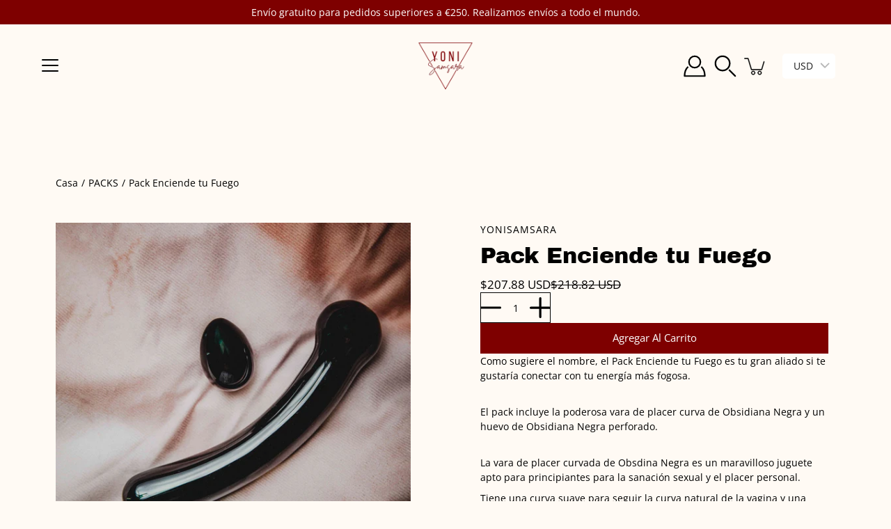

--- FILE ---
content_type: text/html; charset=utf-8
request_url: https://yonisamsara.com/products/pack-enciende-tu-fuego
body_size: 56859
content:
<!doctype html>
<html class="no-js no-touch" lang="es">
<head>


<!-- Meta Pixel Code -->
<script>
!function(f,b,e,v,n,t,s)
{if(f.fbq)return;n=f.fbq=function(){n.callMethod?
n.callMethod.apply(n,arguments):n.queue.push(arguments)};
if(!f._fbq)f._fbq=n;n.push=n;n.loaded=!0;n.version='2.0';
n.queue=[];t=b.createElement(e);t.async=!0;
t.src=v;s=b.getElementsByTagName(e)[0];
s.parentNode.insertBefore(t,s)}(window, document,'script',
'https://connect.facebook.net/en_US/fbevents.js');
fbq('init', '312706483150385');
fbq('track', 'PageView');
</script>
<noscript><img height="1" width="1" style="display:none"
src="https://www.facebook.com/tr?id=312706483150385&ev=PageView&noscript=1"
/></noscript>
<!-- End Meta Pixel Code -->
    <meta charset="utf-8">
  <meta http-equiv='X-UA-Compatible' content='IE=edge'>
  <meta name="viewport" content="width=device-width, height=device-height, initial-scale=1.0, minimum-scale=1.0">
  <link rel="canonical" href="https://yonisamsara.com/products/pack-enciende-tu-fuego">

  
  <link rel="preload" as="style" href="//yonisamsara.com/cdn/shop/t/7/assets/theme.css?v=97782036810355405701709644676">
  <link rel="preload" as="script" href="//yonisamsara.com/cdn/shop/t/7/assets/lazysizes.min.js?v=111431644619468174291655040979">
  <link rel="preload" as="script" href="//yonisamsara.com/cdn/shop/t/7/assets/theme.js?v=44696109075165714401655040986">
  <link rel="preload" as="image" href="//yonisamsara.com/cdn/shop/t/7/assets/loading.svg?v=25500050876666789991655040980">

  <link rel="preconnect" href="https://cdn.shopify.com" crossorigin>
  <link rel="preconnect" href="https://fonts.shopify.com" crossorigin>
  <link rel="preconnect" href="https://monorail-edge.shopifysvc.com" crossorigin>
  <meta name="google-site-verification" content="mXzVP_hZDem3rJToSALMpMMzkMKyijYd4F5SK9_og0w" />

  <title>Pack Enciende tu Fuego &ndash; Yoni Samsara ES</title><link rel="shortcut icon" href="//yonisamsara.com/cdn/shop/files/Stay_Gold_Logo_5_32x32.png?v=1766008383" type="image/png"><meta name="google-site-verification" content="Fnv5s1U0QlwAApNAd9sIeQDNsQ2JvgNkqrxGZb45ANE" /><meta name="description" content="Como sugiere el nombre, el Pack Enciende tu Fuego es tu gran aliado si te gustaría conectar con tu energía más fogosa. El pack incluye la poderosa vara de placer curva de Obsidiana Negra y un huevo de Obsidiana Negra perforado. La vara de placer curvada de Obsdina Negra es un maravilloso juguete apto para principiantes"><link rel="preload" as="font" href="//yonisamsara.com/cdn/fonts/open_sans/opensans_n4.c32e4d4eca5273f6d4ee95ddf54b5bbb75fc9b61.woff2" type="font/woff2" crossorigin><link rel="preload" as="font" href="//yonisamsara.com/cdn/fonts/archivo_black/archivoblack_n4.b08d53f45e5ceb17a38677219b15fcdd9c5f3519.woff2" type="font/woff2" crossorigin><!-- /snippets/social-meta-tags.liquid -->




<meta property="og:site_name" content="Yoni Samsara ES">
<meta property="og:url" content="https://yonisamsara.com/products/pack-enciende-tu-fuego">
<meta property="og:title" content="Pack Enciende tu Fuego">
<meta property="og:type" content="product">
<meta property="og:description" content="Como sugiere el nombre, el Pack Enciende tu Fuego es tu gran aliado si te gustaría conectar con tu energía más fogosa. El pack incluye la poderosa vara de placer curva de Obsidiana Negra y un huevo de Obsidiana Negra perforado. La vara de placer curvada de Obsdina Negra es un maravilloso juguete apto para principiantes">

  <meta property="og:price:amount" content="178.60">
  <meta property="og:price:currency" content="EUR">

<meta property="og:image" content="http://yonisamsara.com/cdn/shop/products/pack-enciende-tu-fuego-989770_1200x1200.jpg?v=1669322419">
<meta property="og:image:secure_url" content="https://yonisamsara.com/cdn/shop/products/pack-enciende-tu-fuego-989770_1200x1200.jpg?v=1669322419">


<meta name="twitter:card" content="summary_large_image">
<meta name="twitter:title" content="Pack Enciende tu Fuego">
<meta name="twitter:description" content="Como sugiere el nombre, el Pack Enciende tu Fuego es tu gran aliado si te gustaría conectar con tu energía más fogosa. El pack incluye la poderosa vara de placer curva de Obsidiana Negra y un huevo de Obsidiana Negra perforado. La vara de placer curvada de Obsdina Negra es un maravilloso juguete apto para principiantes">
<style data-shopify>@font-face {
  font-family: "Archivo Black";
  font-weight: 400;
  font-style: normal;
  font-display: swap;
  src: url("//yonisamsara.com/cdn/fonts/archivo_black/archivoblack_n4.b08d53f45e5ceb17a38677219b15fcdd9c5f3519.woff2") format("woff2"),
       url("//yonisamsara.com/cdn/fonts/archivo_black/archivoblack_n4.f60f1927c27470e666802dedb7cb371f393082b1.woff") format("woff");
}

@font-face {
  font-family: "Open Sans";
  font-weight: 400;
  font-style: normal;
  font-display: swap;
  src: url("//yonisamsara.com/cdn/fonts/open_sans/opensans_n4.c32e4d4eca5273f6d4ee95ddf54b5bbb75fc9b61.woff2") format("woff2"),
       url("//yonisamsara.com/cdn/fonts/open_sans/opensans_n4.5f3406f8d94162b37bfa232b486ac93ee892406d.woff") format("woff");
}





  @font-face {
  font-family: "Open Sans";
  font-weight: 500;
  font-style: normal;
  font-display: swap;
  src: url("//yonisamsara.com/cdn/fonts/open_sans/opensans_n5.500dcf21ddee5bc5855ad3a20394d3bc363c217c.woff2") format("woff2"),
       url("//yonisamsara.com/cdn/fonts/open_sans/opensans_n5.af1a06d824dccfb4d400ba874ef19176651ec834.woff") format("woff");
}



  @font-face {
  font-family: "Open Sans";
  font-weight: 400;
  font-style: italic;
  font-display: swap;
  src: url("//yonisamsara.com/cdn/fonts/open_sans/opensans_i4.6f1d45f7a46916cc95c694aab32ecbf7509cbf33.woff2") format("woff2"),
       url("//yonisamsara.com/cdn/fonts/open_sans/opensans_i4.4efaa52d5a57aa9a57c1556cc2b7465d18839daa.woff") format("woff");
}




  @font-face {
  font-family: "Open Sans";
  font-weight: 500;
  font-style: italic;
  font-display: swap;
  src: url("//yonisamsara.com/cdn/fonts/open_sans/opensans_i5.3ead07c98afbb2e3ec3fe4a47b127b51213a1971.woff2") format("woff2"),
       url("//yonisamsara.com/cdn/fonts/open_sans/opensans_i5.b00ab1ae87e1c84d69a00cf4ca69626559fa5f8c.woff") format("woff");
}



:root {
  ---color-background: #fffaf4;
  ---color-background-alpha-25: rgba(255, 250, 244, 0.25);
  ---color-background-alpha-35: rgba(255, 250, 244, 0.35);
  ---color-background-alpha-60: rgba(255, 250, 244, 0.6);
  ---color-background-overlay: rgba(255, 250, 244, 0.9);
  ---color-background-table-header: #f48500;
  ---color-heading: #000000;
  ---color-text: #000000;
  ---color-text-alpha-5: rgba(0, 0, 0, 0.05);
  ---color-text-alpha-8: rgba(0, 0, 0, 0.08);
  ---color-text-alpha-10: rgba(0, 0, 0, 0.1);
  ---color-text-alpha-25: rgba(0, 0, 0, 0.25);
  ---color-text-alpha-30: rgba(0, 0, 0, 0.3);
  ---color-text-alpha-55: rgba(0, 0, 0, 0.55);
  ---color-text-alpha-60: rgba(0, 0, 0, 0.6);
  ---color-label: rgba(0, 0, 0, 0.8);
  ---color-input-placeholder: rgba(0, 0, 0, 0.5);
  ---color-cart-text: rgba(0, 0, 0, 0.6);
  ---color-border: #000000;
  ---color-border-alpha-8: rgba(0, 0, 0, 0.08);
  ---color-border-dark: #000000;
  ---color-error-text: #d02e2e;
  ---color-error-bg: rgba(208, 46, 46, 0.05);
  ---color-error-border: rgba(208, 46, 46, 0.25);
  ---color-badge-text: #fff;
  ---color-badge-bg: #7e0000;
  ---color-button-primary-bg: #7e0000;
  ---color-button-primary-text: #fff;
  ---color-button-primary-border: #7e0000;
  ---color-button-secondary-bg: #ffffff;
  ---color-button-secondary-text: #000;
  ---color-button-secondary-border: #ffffff;
  ---color-button-alt-bg: transparent;
  ---color-button-alt-text: #7e0000;
  ---color-button-alt-border: #7e0000;
  ---color-search-overlay: rgba(51, 51, 51, 0.5);

  ---body-letter-spacing: 0px;
  ---heading-letter-spacing: 0px;

  ---body-font-family: "Open Sans", sans-serif;
  ---heading-font-family: "Archivo Black", sans-serif;

  ---body-font-weight: 400;
  ---heading-font-weight: 400;

  ---body-font-style: normal;
  ---heading-font-style: normal;

  ---body-font-weight-medium: 400;
  ---body-font-weight-bold: 500;

  ---heading-font-weight-bold: 700;

  ---font-adjust-body: 1.0;
  ---font-adjust-heading: 1.0;--rating-font-size: calc(var(---font-adjust-body) * 1.1);
  --rating-letter-spacing: 0.15;

  ---image-size: cover;
  ---image-aspect-ratio: 1;
  ---image-aspect-ratio-padding: 100%;

  --icon-loading: url( "//yonisamsara.com/cdn/shop/t/7/assets/loading.svg?v=25500050876666789991655040980" );
  --icon-zoom-in: url( "//yonisamsara.com/cdn/shop/t/7/assets/icon-zoom-in.svg?v=66463440030260818311655040978" );
  --icon-zoom-out: url( "//yonisamsara.com/cdn/shop/t/7/assets/icon-zoom-out.svg?v=19447117299412374421655040979" );

  --header-height: 120px;
  --header-initial-height: 120px;
  --scrollbar-width: 0px;
  --collection-featured-block-height: none;

  
  --color-placeholder-bg: #ABA9A9;
  --color-placeholder-fill: rgba(246, 247, 255, 0.3);

  --swatch-size: 22px;

  
  --overlay-color: #000;
  --overlay-opacity: 0;

  
  --gutter: 10px;
}</style><link href="//yonisamsara.com/cdn/shop/t/7/assets/theme.css?v=97782036810355405701709644676" rel="stylesheet" type="text/css" media="all" /><script type="text/javascript">
    if (window.MSInputMethodContext && document.documentMode) {
      var scripts = document.getElementsByTagName('script')[0];
      var polyfill = document.createElement("script");
      polyfill.defer = true;
      polyfill.src = "//yonisamsara.com/cdn/shop/t/7/assets/ie11.js?v=144489047535103983231655040979";

      scripts.parentNode.insertBefore(polyfill, scripts);
    } else {
      document.documentElement.className = document.documentElement.className.replace('no-js', 'js');
    }

    
    

    let root = '/';
    if (root[root.length - 1] !== '/') {
      root = `${root}/`;
    }

    window.theme = {
      info: {
        name: 'Modular'
      },
      version: '3.1.0',
      routes: {
        root_url: root,
        search_url: "\/search",
        cart_url: "\/cart",
        product_recommendations_url: "\/recommendations\/products"
      },
      assets: {
        photoswipe: '//yonisamsara.com/cdn/shop/t/7/assets/photoswipe.js?v=130085143056322247361655040983',
        smoothscroll: '//yonisamsara.com/cdn/shop/t/7/assets/smoothscroll.js?v=37906625415260927261655040984',
        no_image: "//yonisamsara.com/cdn/shopifycloud/storefront/assets/no-image-2048-a2addb12_1024x.gif",
        blank: "\/\/yonisamsara.com\/cdn\/shop\/t\/7\/assets\/blank_1x1.gif?v=50849316544257392421655040976",
        swatches: '//yonisamsara.com/cdn/shop/t/7/assets/swatches.json?v=153762849283573572451655040984',
        base: "//yonisamsara.com/cdn/shop/t/7/assets/",
        image: '//yonisamsara.com/cdn/shop/t/7/assets/image.png?v=1640',
      },
      translations: {
        add_to_cart: "Agregar al carrito",
        form_submit: "Agregar al carrito",
        form_submit_error: "Woops!",
        on_sale: "Rebaja",
        pre_order: "Hacer un pedido",
        sold_out: "Agotado",
        unavailable: "No disponible",
        from: "De",
        no_results: "No se encontraron resultados",
        color: ["Color"],
      },
      icons: {
        arrow: '<svg aria-hidden="true" focusable="false" role="presentation" class="icon icon-arrow" viewBox="0 0 1024 1024"><path d="M926.553 256.428c25.96-23.409 62.316-19.611 83.605 7.033 20.439 25.582 18.251 61.132-6.623 83.562l-467.01 421.128c-22.547 20.331-56.39 19.789-78.311-1.237L19.143 345.786c-24.181-23.193-25.331-58.79-4.144-83.721 22.077-25.978 58.543-28.612 83.785-4.402l400.458 384.094 427.311-385.33z"/></svg>',
        arrowSlider: '<svg aria-hidden="true" focusable="false" role="presentation" class="icon icon-submit" viewBox="0 0 1024 1024"><path d="M1023.998 511.724v-6.44a4.818 4.818 0 00-1.605-3.215l-.005-.005c0-1.61-1.61-1.61-1.61-3.22s-1.61-1.61-1.61-3.22c-.89 0-1.61-.72-1.61-1.61L652.074 115.649c-6.058-5.789-14.286-9.354-23.346-9.354s-17.288 3.564-23.358 9.366l.013-.013c-6.101 5.61-9.909 13.631-9.909 22.541s3.81 16.931 9.888 22.52l.022.02 307.522 318.793H32.201C14.416 479.522 0 493.939 0 511.723s14.417 32.201 32.201 32.201h887.145L605.384 862.717a32.062 32.062 0 00-8.429 21.72c0 9.19 3.851 17.481 10.025 23.347l.014.013c5.61 6.101 13.631 9.909 22.541 9.909s16.931-3.81 22.52-9.888l.02-.022 363.874-370.315c0-1.61 0-1.61 1.61-3.22.89 0 1.61-.72 1.61-1.61 0-1.61 1.61-1.61 1.61-3.22h1.61v-3.22a4.81 4.81 0 001.608-3.203l.002-.017v-11.27z"/></svg>',
        arrowNavSlider: 'M0.0776563715,49.6974826 L0.0776563715,50.3266624 C0.0882978908,50.4524827 0.146435015,50.5626537 0.234305795,50.6407437 C0.234697028,50.7982538 0.39181593,50.7982538 0.39181593,50.9556075 C0.39181593,51.1129611 0.548934833,51.1127264 0.548934833,51.27008 C0.636101395,51.27008 0.706053735,51.3405018 0.706053735,51.4271989 L36.3981789,88.377449 C36.9898787,88.9427015 37.7935482,89.2908983 38.6778897,89.2908983 C39.5622313,89.2908983 40.3661354,88.9429363 40.9590089,88.3761189 C41.5534473,87.8297238 41.9253528,87.0464767 41.9253528,86.1759065 C41.9253528,85.3053363 41.5534473,84.5227934 40.9597131,83.9766331 L10.297036,52.0652206 L96.9330092,52.8421298 C98.6696895,52.8421298 100.077578,51.4342411 100.077578,49.6975608 C100.077578,47.9608805 98.6696895,46.5529919 96.9330092,46.5529919 L10.297036,46.5529919 L40.9578352,15.4206794 C41.4680804,14.8636428 41.7811445,14.1180323 41.7811445,13.299496 C41.7811445,12.4018526 41.4053267,11.5926276 40.8022812,11.0197852 C40.2533823,10.422843 39.4701352,10.0509375 38.599565,10.0509375 C37.7289948,10.0509375 36.9464519,10.422843 36.4002916,11.0165771 L36.3981007,11.018768 L0.863172638,47.1829542 C0.863172638,47.3400731 0.863172638,47.3400731 0.706053735,47.4974267 C0.618887173,47.4974267 0.548934833,47.5678485 0.548934833,47.6545456 C0.548934833,47.8116645 0.39181593,47.8116645 0.39181593,47.9690181 L0.234697028,47.9690181 L0.234697028,48.2834907 C0.146356768,48.3619719 0.0882196443,48.4723777 0.077578125,48.5964766 L0.077578125,49.6984215 L0.0776563715,49.6974826 Z',
        arrowLong: '<svg aria-hidden="true" focusable="false" role="presentation" class="icon icon-arrow-long" viewBox="0 0 1024 1024"><path d="M525.379 1020.065l114.69-110.279c7.645-7.353 7.645-18.379 0-25.732s-19.113-7.353-26.762 0l-82.194 77.195V18.379C531.113 7.35 523.468 0 512 0s-19.113 7.353-19.113 18.379v942.87l-82.194-79.033c-7.645-7.353-19.113-7.353-26.762 0-3.823 3.676-5.734 9.191-5.734 12.868s1.911 9.191 5.734 12.868l114.69 110.279c7.645 7.353 19.113 7.353 26.762 1.838z"/></svg>',
        check: '<svg aria-hidden="true" focusable="false" role="presentation" class="icon icon-check" viewBox="0 0 1317 1024"><path d="M1277.067 47.359c-42.785-42.731-112.096-42.731-154.88 0L424.495 745.781l-232.32-233.782c-43.178-40.234-110.463-39.047-152.195 2.685s-42.919 109.017-2.685 152.195L347.056 976.64c42.785 42.731 112.096 42.731 154.88 0l775.132-774.401c42.731-42.785 42.731-112.096 0-154.88z"/></svg>',
        close: '<svg aria-hidden="true" focusable="false" role="presentation" class="icon icon-close" viewBox="0 0 1024 1024"><path d="M446.174 512L13.632 79.458c-18.177-18.177-18.177-47.649 0-65.826s47.649-18.177 65.826 0L512 446.174 944.542 13.632c18.177-18.177 47.649-18.177 65.826 0s18.177 47.649 0 65.826L577.826 512l432.542 432.542c18.177 18.177 18.177 47.649 0 65.826s-47.649 18.177-65.826 0L512 577.826 79.458 1010.368c-18.177 18.177-47.649 18.177-65.826 0s-18.177-47.649 0-65.826L446.174 512z"/></svg>',
        plus: '<svg aria-hidden="true" focusable="false" role="presentation" class="icon icon-plus" viewBox="0 0 1024 1024"><path d="M465.066 465.067l.001-411.166c-.005-.407-.005-.407-.006-.805 0-29.324 23.796-53.095 53.149-53.095s53.149 23.771 53.149 53.095c-.001.365-.001.365-.004.524l-.009 411.446 398.754.001c.407-.005.407-.005.805-.006 29.324 0 53.095 23.796 53.095 53.149s-23.771 53.149-53.095 53.149c-.365-.001-.365-.001-.524-.004l-399.037-.009-.009 396.75a53.99 53.99 0 01.071 2.762c0 29.35-23.817 53.142-53.197 53.142-28.299 0-51.612-22.132-53.124-50.361l-.044-.832.583-.382-.586.017c-.02-.795-.02-.795-.024-1.59.011-1.42.011-1.42.05-1.933l.001-397.576-409.162-.009c-1.378.059-1.378.059-2.762.071-29.35 0-53.142-23.817-53.142-53.197 0-28.299 22.132-51.612 50.361-53.124l.832-.044.382.583-.017-.586c.795-.02.795-.02 1.59-.024 1.42.011 1.42.011 1.933.05l409.986.001z"/></svg>',
        minus: '<svg aria-hidden="true" focusable="false" role="presentation" class="icon icon-minus" viewBox="0 0 1024 1024"><path d="M51.573 459.468l-.017-.585c.795-.02.795-.02 1.59-.024 1.42.011 1.42.011 1.933.05l915.021.002c.407-.005.407-.005.805-.006 29.324 0 53.095 23.771 53.095 53.095s-23.771 53.095-53.095 53.095c-.365-.001-.365-.001-.524-.004l-914.477-.021c-1.378.059-1.378.059-2.762.071C23.792 565.141 0 541.348 0 511.999c0-28.271 22.132-51.558 50.361-53.069l.832-.044.382.582z"/></svg>',
      },
      settings: {
        enableAcceptTerms: true,
        enableAjaxCart: true,
        enablePaymentButton: true,
        enableVideoLooping: true,
        showQuickView: true,
        showQuantity: true,
        imageBackgroundSize: "cover",
        productBadgeStyle: "circle",
        searchType: "product,page,article",
        hoverImage: false,
      }
    };
    window.moneyFormat = "\u003cspan class=money\u003e€‎{{amount}}\u003c\/span\u003e";
    window.slate = window.slate || {};
    window.lazySizesConfig = window.lazySizesConfig || {};
    window.lazySizesConfig.preloadAfterLoad = true;
  </script>

  <!-- Theme Javascript ============================================================== -->
  <script src="//yonisamsara.com/cdn/shop/t/7/assets/lazysizes.min.js?v=111431644619468174291655040979" async></script>
  <script src="//yonisamsara.com/cdn/shop/t/7/assets/vendor.js?v=176007356624558716481655040987" defer></script>
  <script src="//yonisamsara.com/cdn/shop/t/7/assets/theme.js?v=44696109075165714401655040986" defer></script><!-- Shopify app scripts =========================================================== --><script>window.performance && window.performance.mark && window.performance.mark('shopify.content_for_header.start');</script><meta name="google-site-verification" content="WVbvJtuGiUGLz58aE4KWyiVvx67qHbaGU3xl9KJ1BVE">
<meta id="shopify-digital-wallet" name="shopify-digital-wallet" content="/63264653535/digital_wallets/dialog">
<meta name="shopify-checkout-api-token" content="9dd12c5ed910c7a904dc2dcda6ccd347">
<meta id="in-context-paypal-metadata" data-shop-id="63264653535" data-venmo-supported="false" data-environment="production" data-locale="es_ES" data-paypal-v4="true" data-currency="EUR">
<link rel="alternate" hreflang="x-default" href="https://yonisamsara.com/products/pack-enciende-tu-fuego">
<link rel="alternate" hreflang="es" href="https://yonisamsara.com/products/pack-enciende-tu-fuego">
<link rel="alternate" hreflang="es-AD" href="https://yonisamsara.com/es-es/products/pack-enciende-tu-fuego">
<link rel="alternate" hreflang="es-AR" href="https://yonisamsara.com/es-es/products/pack-enciende-tu-fuego">
<link rel="alternate" hreflang="es-CL" href="https://yonisamsara.com/es-es/products/pack-enciende-tu-fuego">
<link rel="alternate" hreflang="es-CO" href="https://yonisamsara.com/es-es/products/pack-enciende-tu-fuego">
<link rel="alternate" hreflang="es-EC" href="https://yonisamsara.com/es-es/products/pack-enciende-tu-fuego">
<link rel="alternate" hreflang="es-MX" href="https://yonisamsara.com/es-es/products/pack-enciende-tu-fuego">
<link rel="alternate" hreflang="es-PE" href="https://yonisamsara.com/es-es/products/pack-enciende-tu-fuego">
<link rel="alternate" hreflang="es-PY" href="https://yonisamsara.com/es-es/products/pack-enciende-tu-fuego">
<link rel="alternate" hreflang="es-UY" href="https://yonisamsara.com/es-es/products/pack-enciende-tu-fuego">
<link rel="alternate" hreflang="es-CR" href="https://yonisamsara.com/es-es/products/pack-enciende-tu-fuego">
<link rel="alternate" hreflang="es-DM" href="https://yonisamsara.com/es-es/products/pack-enciende-tu-fuego">
<link rel="alternate" hreflang="es-DO" href="https://yonisamsara.com/es-es/products/pack-enciende-tu-fuego">
<link rel="alternate" hreflang="es-SV" href="https://yonisamsara.com/es-es/products/pack-enciende-tu-fuego">
<link rel="alternate" hreflang="es-GT" href="https://yonisamsara.com/es-es/products/pack-enciende-tu-fuego">
<link rel="alternate" hreflang="es-HN" href="https://yonisamsara.com/es-es/products/pack-enciende-tu-fuego">
<link rel="alternate" hreflang="es-NI" href="https://yonisamsara.com/es-es/products/pack-enciende-tu-fuego">
<link rel="alternate" hreflang="es-PA" href="https://yonisamsara.com/es-es/products/pack-enciende-tu-fuego">
<link rel="alternate" hreflang="es-BR" href="https://yonisamsara.com/es-es/products/pack-enciende-tu-fuego">
<link rel="alternate" hreflang="es-BO" href="https://yonisamsara.com/es-es/products/pack-enciende-tu-fuego">
<link rel="alternate" hreflang="es-VE" href="https://yonisamsara.com/es-es/products/pack-enciende-tu-fuego">
<link rel="alternate" hreflang="es-GB" href="https://yonisamsara.com/es-en/products/pack-enciende-tu-fuego">
<link rel="alternate" hreflang="es-AX" href="https://yonisamsara.com/es-en/products/pack-enciende-tu-fuego">
<link rel="alternate" hreflang="es-AL" href="https://yonisamsara.com/es-en/products/pack-enciende-tu-fuego">
<link rel="alternate" hreflang="es-AM" href="https://yonisamsara.com/es-en/products/pack-enciende-tu-fuego">
<link rel="alternate" hreflang="es-AT" href="https://yonisamsara.com/es-en/products/pack-enciende-tu-fuego">
<link rel="alternate" hreflang="es-BY" href="https://yonisamsara.com/es-en/products/pack-enciende-tu-fuego">
<link rel="alternate" hreflang="es-BE" href="https://yonisamsara.com/es-en/products/pack-enciende-tu-fuego">
<link rel="alternate" hreflang="es-BA" href="https://yonisamsara.com/es-en/products/pack-enciende-tu-fuego">
<link rel="alternate" hreflang="es-BG" href="https://yonisamsara.com/es-en/products/pack-enciende-tu-fuego">
<link rel="alternate" hreflang="es-HR" href="https://yonisamsara.com/es-en/products/pack-enciende-tu-fuego">
<link rel="alternate" hreflang="es-CY" href="https://yonisamsara.com/es-en/products/pack-enciende-tu-fuego">
<link rel="alternate" hreflang="es-CZ" href="https://yonisamsara.com/es-en/products/pack-enciende-tu-fuego">
<link rel="alternate" hreflang="es-DK" href="https://yonisamsara.com/es-en/products/pack-enciende-tu-fuego">
<link rel="alternate" hreflang="es-EE" href="https://yonisamsara.com/es-en/products/pack-enciende-tu-fuego">
<link rel="alternate" hreflang="es-FO" href="https://yonisamsara.com/es-en/products/pack-enciende-tu-fuego">
<link rel="alternate" hreflang="es-FI" href="https://yonisamsara.com/es-en/products/pack-enciende-tu-fuego">
<link rel="alternate" hreflang="es-GE" href="https://yonisamsara.com/es-en/products/pack-enciende-tu-fuego">
<link rel="alternate" hreflang="es-DE" href="https://yonisamsara.com/es-en/products/pack-enciende-tu-fuego">
<link rel="alternate" hreflang="es-GI" href="https://yonisamsara.com/es-en/products/pack-enciende-tu-fuego">
<link rel="alternate" hreflang="es-GR" href="https://yonisamsara.com/es-en/products/pack-enciende-tu-fuego">
<link rel="alternate" hreflang="es-GL" href="https://yonisamsara.com/es-en/products/pack-enciende-tu-fuego">
<link rel="alternate" hreflang="es-GP" href="https://yonisamsara.com/es-en/products/pack-enciende-tu-fuego">
<link rel="alternate" hreflang="es-GG" href="https://yonisamsara.com/es-en/products/pack-enciende-tu-fuego">
<link rel="alternate" hreflang="es-HU" href="https://yonisamsara.com/es-en/products/pack-enciende-tu-fuego">
<link rel="alternate" hreflang="es-IS" href="https://yonisamsara.com/es-en/products/pack-enciende-tu-fuego">
<link rel="alternate" hreflang="es-IE" href="https://yonisamsara.com/es-en/products/pack-enciende-tu-fuego">
<link rel="alternate" hreflang="es-IM" href="https://yonisamsara.com/es-en/products/pack-enciende-tu-fuego">
<link rel="alternate" hreflang="es-IT" href="https://yonisamsara.com/es-en/products/pack-enciende-tu-fuego">
<link rel="alternate" hreflang="es-JE" href="https://yonisamsara.com/es-en/products/pack-enciende-tu-fuego">
<link rel="alternate" hreflang="es-XK" href="https://yonisamsara.com/es-en/products/pack-enciende-tu-fuego">
<link rel="alternate" hreflang="es-LV" href="https://yonisamsara.com/es-en/products/pack-enciende-tu-fuego">
<link rel="alternate" hreflang="es-LI" href="https://yonisamsara.com/es-en/products/pack-enciende-tu-fuego">
<link rel="alternate" hreflang="es-LT" href="https://yonisamsara.com/es-en/products/pack-enciende-tu-fuego">
<link rel="alternate" hreflang="es-LU" href="https://yonisamsara.com/es-en/products/pack-enciende-tu-fuego">
<link rel="alternate" hreflang="es-MK" href="https://yonisamsara.com/es-en/products/pack-enciende-tu-fuego">
<link rel="alternate" hreflang="es-MT" href="https://yonisamsara.com/es-en/products/pack-enciende-tu-fuego">
<link rel="alternate" hreflang="es-YT" href="https://yonisamsara.com/es-en/products/pack-enciende-tu-fuego">
<link rel="alternate" hreflang="es-MD" href="https://yonisamsara.com/es-en/products/pack-enciende-tu-fuego">
<link rel="alternate" hreflang="es-MC" href="https://yonisamsara.com/es-en/products/pack-enciende-tu-fuego">
<link rel="alternate" hreflang="es-ME" href="https://yonisamsara.com/es-en/products/pack-enciende-tu-fuego">
<link rel="alternate" hreflang="es-NL" href="https://yonisamsara.com/es-en/products/pack-enciende-tu-fuego">
<link rel="alternate" hreflang="es-NO" href="https://yonisamsara.com/es-en/products/pack-enciende-tu-fuego">
<link rel="alternate" hreflang="es-PL" href="https://yonisamsara.com/es-en/products/pack-enciende-tu-fuego">
<link rel="alternate" hreflang="es-PT" href="https://yonisamsara.com/es-en/products/pack-enciende-tu-fuego">
<link rel="alternate" hreflang="es-RE" href="https://yonisamsara.com/es-en/products/pack-enciende-tu-fuego">
<link rel="alternate" hreflang="es-RO" href="https://yonisamsara.com/es-en/products/pack-enciende-tu-fuego">
<link rel="alternate" hreflang="es-SM" href="https://yonisamsara.com/es-en/products/pack-enciende-tu-fuego">
<link rel="alternate" hreflang="es-RS" href="https://yonisamsara.com/es-en/products/pack-enciende-tu-fuego">
<link rel="alternate" hreflang="es-SK" href="https://yonisamsara.com/es-en/products/pack-enciende-tu-fuego">
<link rel="alternate" hreflang="es-SI" href="https://yonisamsara.com/es-en/products/pack-enciende-tu-fuego">
<link rel="alternate" hreflang="es-SJ" href="https://yonisamsara.com/es-en/products/pack-enciende-tu-fuego">
<link rel="alternate" hreflang="es-SE" href="https://yonisamsara.com/es-en/products/pack-enciende-tu-fuego">
<link rel="alternate" hreflang="es-CH" href="https://yonisamsara.com/es-en/products/pack-enciende-tu-fuego">
<link rel="alternate" hreflang="es-TR" href="https://yonisamsara.com/es-en/products/pack-enciende-tu-fuego">
<link rel="alternate" hreflang="es-UA" href="https://yonisamsara.com/es-en/products/pack-enciende-tu-fuego">
<link rel="alternate" hreflang="es-VA" href="https://yonisamsara.com/es-en/products/pack-enciende-tu-fuego">
<link rel="alternate" hreflang="es-CA" href="https://yonisamsara.com/es-en/products/pack-enciende-tu-fuego">
<link rel="alternate" hreflang="es-US" href="https://yonisamsara.com/es-en/products/pack-enciende-tu-fuego">
<link rel="alternate" hreflang="es-AU" href="https://yonisamsara.com/es-en/products/pack-enciende-tu-fuego">
<link rel="alternate" hreflang="es-NZ" href="https://yonisamsara.com/es-en/products/pack-enciende-tu-fuego">
<link rel="alternate" hreflang="es-FR" href="https://yonisamsara.com/es-en/products/pack-enciende-tu-fuego">
<link rel="alternate" hreflang="es-ZA" href="https://yonisamsara.com/es-en/products/pack-enciende-tu-fuego">
<link rel="alternate" hreflang="es-MA" href="https://yonisamsara.com/es-en/products/pack-enciende-tu-fuego">
<link rel="alternate" hreflang="es-NE" href="https://yonisamsara.com/es-en/products/pack-enciende-tu-fuego">
<link rel="alternate" hreflang="es-TN" href="https://yonisamsara.com/es-en/products/pack-enciende-tu-fuego">
<link rel="alternate" hreflang="es-EG" href="https://yonisamsara.com/es-en/products/pack-enciende-tu-fuego">
<link rel="alternate" hreflang="es-CN" href="https://yonisamsara.com/es-en/products/pack-enciende-tu-fuego">
<link rel="alternate" hreflang="es-IN" href="https://yonisamsara.com/es-en/products/pack-enciende-tu-fuego">
<link rel="alternate" hreflang="es-ID" href="https://yonisamsara.com/es-en/products/pack-enciende-tu-fuego">
<link rel="alternate" hreflang="es-IL" href="https://yonisamsara.com/es-en/products/pack-enciende-tu-fuego">
<link rel="alternate" hreflang="es-JP" href="https://yonisamsara.com/es-en/products/pack-enciende-tu-fuego">
<link rel="alternate" hreflang="es-JO" href="https://yonisamsara.com/es-en/products/pack-enciende-tu-fuego">
<link rel="alternate" hreflang="es-KW" href="https://yonisamsara.com/es-en/products/pack-enciende-tu-fuego">
<link rel="alternate" hreflang="es-MY" href="https://yonisamsara.com/es-en/products/pack-enciende-tu-fuego">
<link rel="alternate" hreflang="es-OM" href="https://yonisamsara.com/es-en/products/pack-enciende-tu-fuego">
<link rel="alternate" hreflang="es-PH" href="https://yonisamsara.com/es-en/products/pack-enciende-tu-fuego">
<link rel="alternate" hreflang="es-QA" href="https://yonisamsara.com/es-en/products/pack-enciende-tu-fuego">
<link rel="alternate" hreflang="es-SG" href="https://yonisamsara.com/es-en/products/pack-enciende-tu-fuego">
<link rel="alternate" hreflang="es-KR" href="https://yonisamsara.com/es-en/products/pack-enciende-tu-fuego">
<link rel="alternate" hreflang="es-LK" href="https://yonisamsara.com/es-en/products/pack-enciende-tu-fuego">
<link rel="alternate" hreflang="es-TW" href="https://yonisamsara.com/es-en/products/pack-enciende-tu-fuego">
<link rel="alternate" hreflang="es-TH" href="https://yonisamsara.com/es-en/products/pack-enciende-tu-fuego">
<link rel="alternate" hreflang="es-VN" href="https://yonisamsara.com/es-en/products/pack-enciende-tu-fuego">
<link rel="alternate" hreflang="es-BZ" href="https://yonisamsara.com/es-en/products/pack-enciende-tu-fuego">
<link rel="alternate" hreflang="es-JM" href="https://yonisamsara.com/es-en/products/pack-enciende-tu-fuego">
<link rel="alternate" hreflang="es-NC" href="https://yonisamsara.com/es-en/products/pack-enciende-tu-fuego">
<link rel="alternate" type="application/json+oembed" href="https://yonisamsara.com/products/pack-enciende-tu-fuego.oembed">
<script async="async" src="/checkouts/internal/preloads.js?locale=es-ES"></script>
<script id="shopify-features" type="application/json">{"accessToken":"9dd12c5ed910c7a904dc2dcda6ccd347","betas":["rich-media-storefront-analytics"],"domain":"yonisamsara.com","predictiveSearch":true,"shopId":63264653535,"locale":"es"}</script>
<script>var Shopify = Shopify || {};
Shopify.shop = "yonisamsara.myshopify.com";
Shopify.locale = "es";
Shopify.currency = {"active":"EUR","rate":"1.0"};
Shopify.country = "ES";
Shopify.theme = {"name":"Modular YONISAMSARA","id":133307138271,"schema_name":"Modular","schema_version":"3.1.0","theme_store_id":849,"role":"main"};
Shopify.theme.handle = "null";
Shopify.theme.style = {"id":null,"handle":null};
Shopify.cdnHost = "yonisamsara.com/cdn";
Shopify.routes = Shopify.routes || {};
Shopify.routes.root = "/";</script>
<script type="module">!function(o){(o.Shopify=o.Shopify||{}).modules=!0}(window);</script>
<script>!function(o){function n(){var o=[];function n(){o.push(Array.prototype.slice.apply(arguments))}return n.q=o,n}var t=o.Shopify=o.Shopify||{};t.loadFeatures=n(),t.autoloadFeatures=n()}(window);</script>
<script id="shop-js-analytics" type="application/json">{"pageType":"product"}</script>
<script defer="defer" async type="module" src="//yonisamsara.com/cdn/shopifycloud/shop-js/modules/v2/client.init-shop-cart-sync_-aut3ZVe.es.esm.js"></script>
<script defer="defer" async type="module" src="//yonisamsara.com/cdn/shopifycloud/shop-js/modules/v2/chunk.common_jR-HGkUL.esm.js"></script>
<script type="module">
  await import("//yonisamsara.com/cdn/shopifycloud/shop-js/modules/v2/client.init-shop-cart-sync_-aut3ZVe.es.esm.js");
await import("//yonisamsara.com/cdn/shopifycloud/shop-js/modules/v2/chunk.common_jR-HGkUL.esm.js");

  window.Shopify.SignInWithShop?.initShopCartSync?.({"fedCMEnabled":true,"windoidEnabled":true});

</script>
<script>(function() {
  var isLoaded = false;
  function asyncLoad() {
    if (isLoaded) return;
    isLoaded = true;
    var urls = ["\/\/cdn.shopify.com\/proxy\/a092403e50ac62a85ef5ac62ffbefa89e3f9e4a9e3cb0d86321ecada4019f3bb\/s.pandect.es\/scripts\/pandectes-core.js?shop=yonisamsara.myshopify.com\u0026sp-cache-control=cHVibGljLCBtYXgtYWdlPTkwMA","\/\/cdn.shopify.com\/proxy\/3526f573532ce75e0a73df8b52e1d42ea889eee9ef01aeead67b7a28498e6913\/api.goaffpro.com\/loader.js?shop=yonisamsara.myshopify.com\u0026sp-cache-control=cHVibGljLCBtYXgtYWdlPTkwMA","https:\/\/cdn.logbase.io\/lb-upsell-wrapper.js?shop=yonisamsara.myshopify.com","https:\/\/app.popt.in\/pixel.js?id=7da45f5ef7a76\u0026shop=yonisamsara.myshopify.com"];
    for (var i = 0; i < urls.length; i++) {
      var s = document.createElement('script');
      s.type = 'text/javascript';
      s.async = true;
      s.src = urls[i];
      var x = document.getElementsByTagName('script')[0];
      x.parentNode.insertBefore(s, x);
    }
  };
  if(window.attachEvent) {
    window.attachEvent('onload', asyncLoad);
  } else {
    window.addEventListener('load', asyncLoad, false);
  }
})();</script>
<script id="__st">var __st={"a":63264653535,"offset":3600,"reqid":"c4749e4c-0b53-48fd-bd28-d50e71f4994c-1768983426","pageurl":"yonisamsara.com\/products\/pack-enciende-tu-fuego","u":"9939d7c868ae","p":"product","rtyp":"product","rid":7953389256927};</script>
<script>window.ShopifyPaypalV4VisibilityTracking = true;</script>
<script id="captcha-bootstrap">!function(){'use strict';const t='contact',e='account',n='new_comment',o=[[t,t],['blogs',n],['comments',n],[t,'customer']],c=[[e,'customer_login'],[e,'guest_login'],[e,'recover_customer_password'],[e,'create_customer']],r=t=>t.map((([t,e])=>`form[action*='/${t}']:not([data-nocaptcha='true']) input[name='form_type'][value='${e}']`)).join(','),a=t=>()=>t?[...document.querySelectorAll(t)].map((t=>t.form)):[];function s(){const t=[...o],e=r(t);return a(e)}const i='password',u='form_key',d=['recaptcha-v3-token','g-recaptcha-response','h-captcha-response',i],f=()=>{try{return window.sessionStorage}catch{return}},m='__shopify_v',_=t=>t.elements[u];function p(t,e,n=!1){try{const o=window.sessionStorage,c=JSON.parse(o.getItem(e)),{data:r}=function(t){const{data:e,action:n}=t;return t[m]||n?{data:e,action:n}:{data:t,action:n}}(c);for(const[e,n]of Object.entries(r))t.elements[e]&&(t.elements[e].value=n);n&&o.removeItem(e)}catch(o){console.error('form repopulation failed',{error:o})}}const l='form_type',E='cptcha';function T(t){t.dataset[E]=!0}const w=window,h=w.document,L='Shopify',v='ce_forms',y='captcha';let A=!1;((t,e)=>{const n=(g='f06e6c50-85a8-45c8-87d0-21a2b65856fe',I='https://cdn.shopify.com/shopifycloud/storefront-forms-hcaptcha/ce_storefront_forms_captcha_hcaptcha.v1.5.2.iife.js',D={infoText:'Protegido por hCaptcha',privacyText:'Privacidad',termsText:'Términos'},(t,e,n)=>{const o=w[L][v],c=o.bindForm;if(c)return c(t,g,e,D).then(n);var r;o.q.push([[t,g,e,D],n]),r=I,A||(h.body.append(Object.assign(h.createElement('script'),{id:'captcha-provider',async:!0,src:r})),A=!0)});var g,I,D;w[L]=w[L]||{},w[L][v]=w[L][v]||{},w[L][v].q=[],w[L][y]=w[L][y]||{},w[L][y].protect=function(t,e){n(t,void 0,e),T(t)},Object.freeze(w[L][y]),function(t,e,n,w,h,L){const[v,y,A,g]=function(t,e,n){const i=e?o:[],u=t?c:[],d=[...i,...u],f=r(d),m=r(i),_=r(d.filter((([t,e])=>n.includes(e))));return[a(f),a(m),a(_),s()]}(w,h,L),I=t=>{const e=t.target;return e instanceof HTMLFormElement?e:e&&e.form},D=t=>v().includes(t);t.addEventListener('submit',(t=>{const e=I(t);if(!e)return;const n=D(e)&&!e.dataset.hcaptchaBound&&!e.dataset.recaptchaBound,o=_(e),c=g().includes(e)&&(!o||!o.value);(n||c)&&t.preventDefault(),c&&!n&&(function(t){try{if(!f())return;!function(t){const e=f();if(!e)return;const n=_(t);if(!n)return;const o=n.value;o&&e.removeItem(o)}(t);const e=Array.from(Array(32),(()=>Math.random().toString(36)[2])).join('');!function(t,e){_(t)||t.append(Object.assign(document.createElement('input'),{type:'hidden',name:u})),t.elements[u].value=e}(t,e),function(t,e){const n=f();if(!n)return;const o=[...t.querySelectorAll(`input[type='${i}']`)].map((({name:t})=>t)),c=[...d,...o],r={};for(const[a,s]of new FormData(t).entries())c.includes(a)||(r[a]=s);n.setItem(e,JSON.stringify({[m]:1,action:t.action,data:r}))}(t,e)}catch(e){console.error('failed to persist form',e)}}(e),e.submit())}));const S=(t,e)=>{t&&!t.dataset[E]&&(n(t,e.some((e=>e===t))),T(t))};for(const o of['focusin','change'])t.addEventListener(o,(t=>{const e=I(t);D(e)&&S(e,y())}));const B=e.get('form_key'),M=e.get(l),P=B&&M;t.addEventListener('DOMContentLoaded',(()=>{const t=y();if(P)for(const e of t)e.elements[l].value===M&&p(e,B);[...new Set([...A(),...v().filter((t=>'true'===t.dataset.shopifyCaptcha))])].forEach((e=>S(e,t)))}))}(h,new URLSearchParams(w.location.search),n,t,e,['guest_login'])})(!0,!0)}();</script>
<script integrity="sha256-4kQ18oKyAcykRKYeNunJcIwy7WH5gtpwJnB7kiuLZ1E=" data-source-attribution="shopify.loadfeatures" defer="defer" src="//yonisamsara.com/cdn/shopifycloud/storefront/assets/storefront/load_feature-a0a9edcb.js" crossorigin="anonymous"></script>
<script data-source-attribution="shopify.dynamic_checkout.dynamic.init">var Shopify=Shopify||{};Shopify.PaymentButton=Shopify.PaymentButton||{isStorefrontPortableWallets:!0,init:function(){window.Shopify.PaymentButton.init=function(){};var t=document.createElement("script");t.src="https://yonisamsara.com/cdn/shopifycloud/portable-wallets/latest/portable-wallets.es.js",t.type="module",document.head.appendChild(t)}};
</script>
<script data-source-attribution="shopify.dynamic_checkout.buyer_consent">
  function portableWalletsHideBuyerConsent(e){var t=document.getElementById("shopify-buyer-consent"),n=document.getElementById("shopify-subscription-policy-button");t&&n&&(t.classList.add("hidden"),t.setAttribute("aria-hidden","true"),n.removeEventListener("click",e))}function portableWalletsShowBuyerConsent(e){var t=document.getElementById("shopify-buyer-consent"),n=document.getElementById("shopify-subscription-policy-button");t&&n&&(t.classList.remove("hidden"),t.removeAttribute("aria-hidden"),n.addEventListener("click",e))}window.Shopify?.PaymentButton&&(window.Shopify.PaymentButton.hideBuyerConsent=portableWalletsHideBuyerConsent,window.Shopify.PaymentButton.showBuyerConsent=portableWalletsShowBuyerConsent);
</script>
<script data-source-attribution="shopify.dynamic_checkout.cart.bootstrap">document.addEventListener("DOMContentLoaded",(function(){function t(){return document.querySelector("shopify-accelerated-checkout-cart, shopify-accelerated-checkout")}if(t())Shopify.PaymentButton.init();else{new MutationObserver((function(e,n){t()&&(Shopify.PaymentButton.init(),n.disconnect())})).observe(document.body,{childList:!0,subtree:!0})}}));
</script>
<link id="shopify-accelerated-checkout-styles" rel="stylesheet" media="screen" href="https://yonisamsara.com/cdn/shopifycloud/portable-wallets/latest/accelerated-checkout-backwards-compat.css" crossorigin="anonymous">
<style id="shopify-accelerated-checkout-cart">
        #shopify-buyer-consent {
  margin-top: 1em;
  display: inline-block;
  width: 100%;
}

#shopify-buyer-consent.hidden {
  display: none;
}

#shopify-subscription-policy-button {
  background: none;
  border: none;
  padding: 0;
  text-decoration: underline;
  font-size: inherit;
  cursor: pointer;
}

#shopify-subscription-policy-button::before {
  box-shadow: none;
}

      </style>

<script>window.performance && window.performance.mark && window.performance.mark('shopify.content_for_header.end');</script><style>
  
  @media only screen and (max-width: 767px){
    .main-content { padding-top: 75px; }
    .site-header { height: 75px; }
  }
  
</style>

	<script>var loox_global_hash = '1659538688903';</script><style>.loox-reviews-default { max-width: 1200px; margin: 0 auto; }.loox-rating .loox-icon { color:#e6c1d5; }</style>
  
<!-- Start of Judge.me Core -->
<link rel="dns-prefetch" href="https://cdn.judge.me/">
<script data-cfasync='false' class='jdgm-settings-script'>window.jdgmSettings={"pagination":5,"disable_web_reviews":false,"badge_no_review_text":"Sin reseñas","badge_n_reviews_text":"{{ n }} reseña/reseñas","badge_star_color":"#ffcd3c","hide_badge_preview_if_no_reviews":true,"badge_hide_text":false,"enforce_center_preview_badge":false,"widget_title":"Reseñas de Clientes","widget_open_form_text":"Escribir una reseña","widget_close_form_text":"Cancelar reseña","widget_refresh_page_text":"Actualizar página","widget_summary_text":"Basado en {{ number_of_reviews }} reseña/reseñas","widget_no_review_text":"Sé el primero en escribir una reseña","widget_name_field_text":"Nombre","widget_verified_name_field_text":"Nombre Verificado (público)","widget_name_placeholder_text":"Nombre","widget_required_field_error_text":"Este campo es obligatorio.","widget_email_field_text":"Dirección de correo electrónico","widget_verified_email_field_text":"Correo electrónico Verificado (privado, no se puede editar)","widget_email_placeholder_text":"Tu dirección de correo electrónico","widget_email_field_error_text":"Por favor, ingresa una dirección de correo electrónico válida.","widget_rating_field_text":"Calificación","widget_review_title_field_text":"Título de la Reseña","widget_review_title_placeholder_text":"Da un título a tu reseña","widget_review_body_field_text":"Contenido de la reseña","widget_review_body_placeholder_text":"Empieza a escribir aquí...","widget_pictures_field_text":"Imagen/Video (opcional)","widget_submit_review_text":"Enviar Reseña","widget_submit_verified_review_text":"Enviar Reseña Verificada","widget_submit_success_msg_with_auto_publish":"¡Gracias! Por favor, actualiza la página en unos momentos para ver tu reseña. Puedes eliminar o editar tu reseña iniciando sesión en \u003ca href='https://judge.me/login' target='_blank' rel='nofollow noopener'\u003eJudge.me\u003c/a\u003e","widget_submit_success_msg_no_auto_publish":"¡Gracias! Tu reseña se publicará tan pronto como sea aprobada por el administrador de la tienda. Puedes eliminar o editar tu reseña iniciando sesión en \u003ca href='https://judge.me/login' target='_blank' rel='nofollow noopener'\u003eJudge.me\u003c/a\u003e","widget_show_default_reviews_out_of_total_text":"Mostrando {{ n_reviews_shown }} de {{ n_reviews }} reseñas.","widget_show_all_link_text":"Mostrar todas","widget_show_less_link_text":"Mostrar menos","widget_author_said_text":"{{ reviewer_name }} dijo:","widget_days_text":"hace {{ n }} día/días","widget_weeks_text":"hace {{ n }} semana/semanas","widget_months_text":"hace {{ n }} mes/meses","widget_years_text":"hace {{ n }} año/años","widget_yesterday_text":"Ayer","widget_today_text":"Hoy","widget_replied_text":"\u003e\u003e {{ shop_name }} respondió:","widget_read_more_text":"Leer más","widget_reviewer_name_as_initial":"","widget_rating_filter_color":"#eabfbf","widget_rating_filter_see_all_text":"Ver todas las reseñas","widget_sorting_most_recent_text":"Más Recientes","widget_sorting_highest_rating_text":"Mayor Calificación","widget_sorting_lowest_rating_text":"Menor Calificación","widget_sorting_with_pictures_text":"Solo Imágenes","widget_sorting_most_helpful_text":"Más Útiles","widget_open_question_form_text":"Hacer una pregunta","widget_reviews_subtab_text":"Reseñas","widget_questions_subtab_text":"Preguntas","widget_question_label_text":"Pregunta","widget_answer_label_text":"Respuesta","widget_question_placeholder_text":"Escribe tu pregunta aquí","widget_submit_question_text":"Enviar Pregunta","widget_question_submit_success_text":"¡Gracias por tu pregunta! Te notificaremos una vez que sea respondida.","widget_star_color":"#ffcd3c","verified_badge_text":"Verificado","verified_badge_bg_color":"","verified_badge_text_color":"","verified_badge_placement":"left-of-reviewer-name","widget_review_max_height":"","widget_hide_border":false,"widget_social_share":false,"widget_thumb":false,"widget_review_location_show":true,"widget_location_format":"country_iso_code","all_reviews_include_out_of_store_products":true,"all_reviews_out_of_store_text":"(fuera de la tienda)","all_reviews_pagination":100,"all_reviews_product_name_prefix_text":"sobre","enable_review_pictures":true,"enable_question_anwser":false,"widget_theme":"leex","review_date_format":"mm/dd/yyyy","default_sort_method":"most-recent","widget_product_reviews_subtab_text":"Reseñas de Productos","widget_shop_reviews_subtab_text":"Reseñas de la Tienda","widget_other_products_reviews_text":"Reseñas para otros productos","widget_store_reviews_subtab_text":"Reseñas de la tienda","widget_no_store_reviews_text":"Esta tienda no ha recibido ninguna reseña todavía","widget_web_restriction_product_reviews_text":"Este producto no ha recibido ninguna reseña todavía","widget_no_items_text":"No se encontraron elementos","widget_show_more_text":"Mostrar más","widget_write_a_store_review_text":"Escribir una reseña acerca de la tienda","widget_other_languages_heading":"Reseñas en Otros Idiomas","widget_translate_review_text":"Traducir reseña a {{ language }}","widget_translating_review_text":"Traduciendo...","widget_show_original_translation_text":"Mostrar original ({{ language }})","widget_translate_review_failed_text":"No se pudo traducir la reseña.","widget_translate_review_retry_text":"Reintentar","widget_translate_review_try_again_later_text":"Intentar más tarde","show_product_url_for_grouped_product":false,"widget_sorting_pictures_first_text":"Imágenes Primero","show_pictures_on_all_rev_page_mobile":false,"show_pictures_on_all_rev_page_desktop":false,"floating_tab_hide_mobile_install_preference":false,"floating_tab_button_name":"★ Reseñas","floating_tab_title":"Deja que los clientes hablen por nosotros","floating_tab_button_color":"","floating_tab_button_background_color":"","floating_tab_url":"","floating_tab_url_enabled":false,"floating_tab_tab_style":"text","all_reviews_text_badge_text":"Los clientes nos califican {{ shop.metafields.judgeme.all_reviews_rating | round: 1 }}/5 basado en {{ shop.metafields.judgeme.all_reviews_count }} reseñas.","all_reviews_text_badge_text_branded_style":"{{ shop.metafields.judgeme.all_reviews_rating | round: 1 }} de 5 estrellas basado en {{ shop.metafields.judgeme.all_reviews_count }} reseñas","is_all_reviews_text_badge_a_link":false,"show_stars_for_all_reviews_text_badge":false,"all_reviews_text_badge_url":"","all_reviews_text_style":"text","all_reviews_text_color_style":"judgeme_brand_color","all_reviews_text_color":"#108474","all_reviews_text_show_jm_brand":true,"featured_carousel_show_header":true,"featured_carousel_title":"Deja que los clientes hablen por nosotros","testimonials_carousel_title":"Los clientes nos dicen","videos_carousel_title":"Historias de clientes reales","cards_carousel_title":"Los clientes nos dicen","featured_carousel_count_text":"de {{ n }} reseñas","featured_carousel_add_link_to_all_reviews_page":false,"featured_carousel_url":"","featured_carousel_show_images":true,"featured_carousel_autoslide_interval":5,"featured_carousel_arrows_on_the_sides":false,"featured_carousel_height":250,"featured_carousel_width":80,"featured_carousel_image_size":0,"featured_carousel_image_height":250,"featured_carousel_arrow_color":"#eeeeee","verified_count_badge_style":"vintage","verified_count_badge_orientation":"horizontal","verified_count_badge_color_style":"judgeme_brand_color","verified_count_badge_color":"#108474","is_verified_count_badge_a_link":false,"verified_count_badge_url":"","verified_count_badge_show_jm_brand":true,"widget_rating_preset_default":5,"widget_first_sub_tab":"product-reviews","widget_show_histogram":true,"widget_histogram_use_custom_color":true,"widget_pagination_use_custom_color":false,"widget_star_use_custom_color":true,"widget_verified_badge_use_custom_color":false,"widget_write_review_use_custom_color":false,"picture_reminder_submit_button":"Upload Pictures","enable_review_videos":true,"mute_video_by_default":false,"widget_sorting_videos_first_text":"Videos Primero","widget_review_pending_text":"Pendiente","featured_carousel_items_for_large_screen":3,"social_share_options_order":"Facebook,Twitter","remove_microdata_snippet":true,"disable_json_ld":false,"enable_json_ld_products":false,"preview_badge_show_question_text":false,"preview_badge_no_question_text":"Sin preguntas","preview_badge_n_question_text":"{{ number_of_questions }} pregunta/preguntas","qa_badge_show_icon":false,"qa_badge_position":"same-row","remove_judgeme_branding":true,"widget_add_search_bar":false,"widget_search_bar_placeholder":"Buscar","widget_sorting_verified_only_text":"Solo verificadas","featured_carousel_theme":"default","featured_carousel_show_rating":true,"featured_carousel_show_title":true,"featured_carousel_show_body":true,"featured_carousel_show_date":false,"featured_carousel_show_reviewer":true,"featured_carousel_show_product":false,"featured_carousel_header_background_color":"#108474","featured_carousel_header_text_color":"#ffffff","featured_carousel_name_product_separator":"reviewed","featured_carousel_full_star_background":"#108474","featured_carousel_empty_star_background":"#dadada","featured_carousel_vertical_theme_background":"#f9fafb","featured_carousel_verified_badge_enable":false,"featured_carousel_verified_badge_color":"#108474","featured_carousel_border_style":"round","featured_carousel_review_line_length_limit":3,"featured_carousel_more_reviews_button_text":"Leer más reseñas","featured_carousel_view_product_button_text":"Ver producto","all_reviews_page_load_reviews_on":"scroll","all_reviews_page_load_more_text":"Cargar Más Reseñas","disable_fb_tab_reviews":false,"enable_ajax_cdn_cache":false,"widget_public_name_text":"mostrado públicamente como","default_reviewer_name":"John Smith","default_reviewer_name_has_non_latin":true,"widget_reviewer_anonymous":"Anónimo","medals_widget_title":"Medallas de Reseñas Judge.me","medals_widget_background_color":"#f9fafb","medals_widget_position":"footer_all_pages","medals_widget_border_color":"#f9fafb","medals_widget_verified_text_position":"left","medals_widget_use_monochromatic_version":false,"medals_widget_elements_color":"#108474","show_reviewer_avatar":true,"widget_invalid_yt_video_url_error_text":"No es una URL de video de YouTube","widget_max_length_field_error_text":"Por favor, ingresa no más de {0} caracteres.","widget_show_country_flag":true,"widget_show_collected_via_shop_app":true,"widget_verified_by_shop_badge_style":"light","widget_verified_by_shop_text":"Verificado por la Tienda","widget_show_photo_gallery":false,"widget_load_with_code_splitting":true,"widget_ugc_install_preference":false,"widget_ugc_title":"Hecho por nosotros, Compartido por ti","widget_ugc_subtitle":"Etiquétanos para ver tu imagen destacada en nuestra página","widget_ugc_arrows_color":"#ffffff","widget_ugc_primary_button_text":"Comprar Ahora","widget_ugc_primary_button_background_color":"#108474","widget_ugc_primary_button_text_color":"#ffffff","widget_ugc_primary_button_border_width":"0","widget_ugc_primary_button_border_style":"none","widget_ugc_primary_button_border_color":"#108474","widget_ugc_primary_button_border_radius":"25","widget_ugc_secondary_button_text":"Cargar Más","widget_ugc_secondary_button_background_color":"#ffffff","widget_ugc_secondary_button_text_color":"#108474","widget_ugc_secondary_button_border_width":"2","widget_ugc_secondary_button_border_style":"solid","widget_ugc_secondary_button_border_color":"#108474","widget_ugc_secondary_button_border_radius":"25","widget_ugc_reviews_button_text":"Ver Reseñas","widget_ugc_reviews_button_background_color":"#ffffff","widget_ugc_reviews_button_text_color":"#108474","widget_ugc_reviews_button_border_width":"2","widget_ugc_reviews_button_border_style":"solid","widget_ugc_reviews_button_border_color":"#108474","widget_ugc_reviews_button_border_radius":"25","widget_ugc_reviews_button_link_to":"judgeme-reviews-page","widget_ugc_show_post_date":true,"widget_ugc_max_width":"800","widget_rating_metafield_value_type":true,"widget_primary_color":"#000000","widget_enable_secondary_color":false,"widget_secondary_color":"#edf5f5","widget_summary_average_rating_text":"{{ average_rating }} de 5","widget_media_grid_title":"Fotos y videos de clientes","widget_media_grid_see_more_text":"Ver más","widget_round_style":false,"widget_show_product_medals":true,"widget_verified_by_judgeme_text":"Verificado por Judge.me","widget_show_store_medals":true,"widget_verified_by_judgeme_text_in_store_medals":"Verificado por Judge.me","widget_media_field_exceed_quantity_message":"Lo sentimos, solo podemos aceptar {{ max_media }} para una reseña.","widget_media_field_exceed_limit_message":"{{ file_name }} es demasiado grande, por favor selecciona un {{ media_type }} menor a {{ size_limit }}MB.","widget_review_submitted_text":"¡Reseña Enviada!","widget_question_submitted_text":"¡Pregunta Enviada!","widget_close_form_text_question":"Cancelar","widget_write_your_answer_here_text":"Escribe tu respuesta aquí","widget_enabled_branded_link":true,"widget_show_collected_by_judgeme":false,"widget_reviewer_name_color":"","widget_write_review_text_color":"","widget_write_review_bg_color":"","widget_collected_by_judgeme_text":"recopilado por Judge.me","widget_pagination_type":"standard","widget_load_more_text":"Cargar Más","widget_load_more_color":"#108474","widget_full_review_text":"Reseña Completa","widget_read_more_reviews_text":"Leer Más Reseñas","widget_read_questions_text":"Leer Preguntas","widget_questions_and_answers_text":"Preguntas y Respuestas","widget_verified_by_text":"Verificado por","widget_verified_text":"Verificado","widget_number_of_reviews_text":"{{ number_of_reviews }} reseñas","widget_back_button_text":"Atrás","widget_next_button_text":"Siguiente","widget_custom_forms_filter_button":"Filtros","custom_forms_style":"vertical","widget_show_review_information":false,"how_reviews_are_collected":"¿Cómo se recopilan las reseñas?","widget_show_review_keywords":false,"widget_gdpr_statement":"Cómo usamos tus datos: Solo te contactaremos sobre la reseña que dejaste, y solo si es necesario. Al enviar tu reseña, aceptas los \u003ca href='https://judge.me/terms' target='_blank' rel='nofollow noopener'\u003etérminos\u003c/a\u003e, \u003ca href='https://judge.me/privacy' target='_blank' rel='nofollow noopener'\u003eprivacidad\u003c/a\u003e y \u003ca href='https://judge.me/content-policy' target='_blank' rel='nofollow noopener'\u003epolíticas de contenido\u003c/a\u003e de Judge.me.","widget_multilingual_sorting_enabled":false,"widget_translate_review_content_enabled":false,"widget_translate_review_content_method":"manual","popup_widget_review_selection":"automatically_with_pictures","popup_widget_round_border_style":true,"popup_widget_show_title":true,"popup_widget_show_body":true,"popup_widget_show_reviewer":false,"popup_widget_show_product":true,"popup_widget_show_pictures":true,"popup_widget_use_review_picture":true,"popup_widget_show_on_home_page":true,"popup_widget_show_on_product_page":true,"popup_widget_show_on_collection_page":true,"popup_widget_show_on_cart_page":true,"popup_widget_position":"bottom_left","popup_widget_first_review_delay":5,"popup_widget_duration":5,"popup_widget_interval":5,"popup_widget_review_count":5,"popup_widget_hide_on_mobile":true,"review_snippet_widget_round_border_style":true,"review_snippet_widget_card_color":"#FFFFFF","review_snippet_widget_slider_arrows_background_color":"#FFFFFF","review_snippet_widget_slider_arrows_color":"#000000","review_snippet_widget_star_color":"#108474","show_product_variant":false,"all_reviews_product_variant_label_text":"Variante: ","widget_show_verified_branding":false,"widget_ai_summary_title":"Los clientes dicen","widget_ai_summary_disclaimer":"Resumen de reseñas impulsado por IA basado en reseñas recientes de clientes","widget_show_ai_summary":false,"widget_show_ai_summary_bg":false,"widget_show_review_title_input":true,"redirect_reviewers_invited_via_email":"review_widget","request_store_review_after_product_review":false,"request_review_other_products_in_order":false,"review_form_color_scheme":"default","review_form_corner_style":"square","review_form_star_color":{},"review_form_text_color":"#333333","review_form_background_color":"#ffffff","review_form_field_background_color":"#fafafa","review_form_button_color":{},"review_form_button_text_color":"#ffffff","review_form_modal_overlay_color":"#000000","review_content_screen_title_text":"¿Cómo calificarías este producto?","review_content_introduction_text":"Nos encantaría que compartieras un poco sobre tu experiencia.","store_review_form_title_text":"¿Cómo calificarías esta tienda?","store_review_form_introduction_text":"Nos encantaría que compartieras un poco sobre tu experiencia.","show_review_guidance_text":true,"one_star_review_guidance_text":"Pobre","five_star_review_guidance_text":"Excelente","customer_information_screen_title_text":"Sobre ti","customer_information_introduction_text":"Por favor, cuéntanos más sobre ti.","custom_questions_screen_title_text":"Tu experiencia en más detalle","custom_questions_introduction_text":"Aquí hay algunas preguntas para ayudarnos a entender más sobre tu experiencia.","review_submitted_screen_title_text":"¡Gracias por tu reseña!","review_submitted_screen_thank_you_text":"La estamos procesando y aparecerá en la tienda pronto.","review_submitted_screen_email_verification_text":"Por favor, confirma tu correo electrónico haciendo clic en el enlace que acabamos de enviarte. Esto nos ayuda a mantener las reseñas auténticas.","review_submitted_request_store_review_text":"¿Te gustaría compartir tu experiencia de compra con nosotros?","review_submitted_review_other_products_text":"¿Te gustaría reseñar estos productos?","store_review_screen_title_text":"¿Te gustaría compartir tu experiencia de compra con nosotros?","store_review_introduction_text":"Valoramos tu opinión y la utilizamos para mejorar. Por favor, comparte cualquier pensamiento o sugerencia que tengas.","reviewer_media_screen_title_picture_text":"Compartir una foto","reviewer_media_introduction_picture_text":"Sube una foto para apoyar tu reseña.","reviewer_media_screen_title_video_text":"Compartir un video","reviewer_media_introduction_video_text":"Sube un video para apoyar tu reseña.","reviewer_media_screen_title_picture_or_video_text":"Compartir una foto o video","reviewer_media_introduction_picture_or_video_text":"Sube una foto o video para apoyar tu reseña.","reviewer_media_youtube_url_text":"Pega tu URL de Youtube aquí","advanced_settings_next_step_button_text":"Siguiente","advanced_settings_close_review_button_text":"Cerrar","modal_write_review_flow":false,"write_review_flow_required_text":"Obligatorio","write_review_flow_privacy_message_text":"Respetamos tu privacidad.","write_review_flow_anonymous_text":"Reseña como anónimo","write_review_flow_visibility_text":"No será visible para otros clientes.","write_review_flow_multiple_selection_help_text":"Selecciona tantos como quieras","write_review_flow_single_selection_help_text":"Selecciona una opción","write_review_flow_required_field_error_text":"Este campo es obligatorio","write_review_flow_invalid_email_error_text":"Por favor ingresa una dirección de correo válida","write_review_flow_max_length_error_text":"Máx. {{ max_length }} caracteres.","write_review_flow_media_upload_text":"\u003cb\u003eHaz clic para subir\u003c/b\u003e o arrastrar y soltar","write_review_flow_gdpr_statement":"Solo te contactaremos sobre tu reseña si es necesario. Al enviar tu reseña, aceptas nuestros \u003ca href='https://judge.me/terms' target='_blank' rel='nofollow noopener'\u003etérminos y condiciones\u003c/a\u003e y \u003ca href='https://judge.me/privacy' target='_blank' rel='nofollow noopener'\u003epolítica de privacidad\u003c/a\u003e.","rating_only_reviews_enabled":false,"show_negative_reviews_help_screen":false,"new_review_flow_help_screen_rating_threshold":3,"negative_review_resolution_screen_title_text":"Cuéntanos más","negative_review_resolution_text":"Tu experiencia es importante para nosotros. Si hubo problemas con tu compra, estamos aquí para ayudar. No dudes en contactarnos, nos encantaría la oportunidad de arreglar las cosas.","negative_review_resolution_button_text":"Contáctanos","negative_review_resolution_proceed_with_review_text":"Deja una reseña","negative_review_resolution_subject":"Problema con la compra de {{ shop_name }}.{{ order_name }}","preview_badge_collection_page_install_status":false,"widget_review_custom_css":"","preview_badge_custom_css":"","preview_badge_stars_count":"5-stars","featured_carousel_custom_css":"","floating_tab_custom_css":"","all_reviews_widget_custom_css":"","medals_widget_custom_css":"","verified_badge_custom_css":"","all_reviews_text_custom_css":"","transparency_badges_collected_via_store_invite":false,"transparency_badges_from_another_provider":false,"transparency_badges_collected_from_store_visitor":false,"transparency_badges_collected_by_verified_review_provider":false,"transparency_badges_earned_reward":false,"transparency_badges_collected_via_store_invite_text":"Reseña recopilada a través de una invitación al negocio","transparency_badges_from_another_provider_text":"Reseña recopilada de otro proveedor","transparency_badges_collected_from_store_visitor_text":"Reseña recopilada de un visitante del negocio","transparency_badges_written_in_google_text":"Reseña escrita en Google","transparency_badges_written_in_etsy_text":"Reseña escrita en Etsy","transparency_badges_written_in_shop_app_text":"Reseña escrita en Shop App","transparency_badges_earned_reward_text":"Reseña ganó una recompensa para una futura compra","product_review_widget_per_page":10,"widget_store_review_label_text":"Reseña de la tienda","checkout_comment_extension_title_on_product_page":"Customer Comments","checkout_comment_extension_num_latest_comment_show":5,"checkout_comment_extension_format":"name_and_timestamp","checkout_comment_customer_name":"last_initial","checkout_comment_comment_notification":true,"preview_badge_collection_page_install_preference":true,"preview_badge_home_page_install_preference":false,"preview_badge_product_page_install_preference":true,"review_widget_install_preference":"","review_carousel_install_preference":false,"floating_reviews_tab_install_preference":"none","verified_reviews_count_badge_install_preference":false,"all_reviews_text_install_preference":false,"review_widget_best_location":true,"judgeme_medals_install_preference":false,"review_widget_revamp_enabled":false,"review_widget_qna_enabled":false,"review_widget_header_theme":"minimal","review_widget_widget_title_enabled":true,"review_widget_header_text_size":"medium","review_widget_header_text_weight":"regular","review_widget_average_rating_style":"compact","review_widget_bar_chart_enabled":true,"review_widget_bar_chart_type":"numbers","review_widget_bar_chart_style":"standard","review_widget_expanded_media_gallery_enabled":false,"review_widget_reviews_section_theme":"standard","review_widget_image_style":"thumbnails","review_widget_review_image_ratio":"square","review_widget_stars_size":"medium","review_widget_verified_badge":"standard_text","review_widget_review_title_text_size":"medium","review_widget_review_text_size":"medium","review_widget_review_text_length":"medium","review_widget_number_of_columns_desktop":3,"review_widget_carousel_transition_speed":5,"review_widget_custom_questions_answers_display":"always","review_widget_button_text_color":"#FFFFFF","review_widget_text_color":"#000000","review_widget_lighter_text_color":"#7B7B7B","review_widget_corner_styling":"soft","review_widget_review_word_singular":"reseña","review_widget_review_word_plural":"reseñas","review_widget_voting_label":"¿Útil?","review_widget_shop_reply_label":"Respuesta de {{ shop_name }}:","review_widget_filters_title":"Filtros","qna_widget_question_word_singular":"Pregunta","qna_widget_question_word_plural":"Preguntas","qna_widget_answer_reply_label":"Respuesta de {{ answerer_name }}:","qna_content_screen_title_text":"Preguntar sobre este producto","qna_widget_question_required_field_error_text":"Por favor, ingrese su pregunta.","qna_widget_flow_gdpr_statement":"Solo te contactaremos sobre tu pregunta si es necesario. Al enviar tu pregunta, aceptas nuestros \u003ca href='https://judge.me/terms' target='_blank' rel='nofollow noopener'\u003etérminos y condiciones\u003c/a\u003e y \u003ca href='https://judge.me/privacy' target='_blank' rel='nofollow noopener'\u003epolítica de privacidad\u003c/a\u003e.","qna_widget_question_submitted_text":"¡Gracias por tu pregunta!","qna_widget_close_form_text_question":"Cerrar","qna_widget_question_submit_success_text":"Te informaremos por correo electrónico cuando te respondamos tu pregunta.","all_reviews_widget_v2025_enabled":false,"all_reviews_widget_v2025_header_theme":"default","all_reviews_widget_v2025_widget_title_enabled":true,"all_reviews_widget_v2025_header_text_size":"medium","all_reviews_widget_v2025_header_text_weight":"regular","all_reviews_widget_v2025_average_rating_style":"compact","all_reviews_widget_v2025_bar_chart_enabled":true,"all_reviews_widget_v2025_bar_chart_type":"numbers","all_reviews_widget_v2025_bar_chart_style":"standard","all_reviews_widget_v2025_expanded_media_gallery_enabled":false,"all_reviews_widget_v2025_show_store_medals":true,"all_reviews_widget_v2025_show_photo_gallery":true,"all_reviews_widget_v2025_show_review_keywords":false,"all_reviews_widget_v2025_show_ai_summary":false,"all_reviews_widget_v2025_show_ai_summary_bg":false,"all_reviews_widget_v2025_add_search_bar":false,"all_reviews_widget_v2025_default_sort_method":"most-recent","all_reviews_widget_v2025_reviews_per_page":10,"all_reviews_widget_v2025_reviews_section_theme":"default","all_reviews_widget_v2025_image_style":"thumbnails","all_reviews_widget_v2025_review_image_ratio":"square","all_reviews_widget_v2025_stars_size":"medium","all_reviews_widget_v2025_verified_badge":"bold_badge","all_reviews_widget_v2025_review_title_text_size":"medium","all_reviews_widget_v2025_review_text_size":"medium","all_reviews_widget_v2025_review_text_length":"medium","all_reviews_widget_v2025_number_of_columns_desktop":3,"all_reviews_widget_v2025_carousel_transition_speed":5,"all_reviews_widget_v2025_custom_questions_answers_display":"always","all_reviews_widget_v2025_show_product_variant":false,"all_reviews_widget_v2025_show_reviewer_avatar":true,"all_reviews_widget_v2025_reviewer_name_as_initial":"","all_reviews_widget_v2025_review_location_show":false,"all_reviews_widget_v2025_location_format":"","all_reviews_widget_v2025_show_country_flag":false,"all_reviews_widget_v2025_verified_by_shop_badge_style":"light","all_reviews_widget_v2025_social_share":false,"all_reviews_widget_v2025_social_share_options_order":"Facebook,Twitter,LinkedIn,Pinterest","all_reviews_widget_v2025_pagination_type":"standard","all_reviews_widget_v2025_button_text_color":"#FFFFFF","all_reviews_widget_v2025_text_color":"#000000","all_reviews_widget_v2025_lighter_text_color":"#7B7B7B","all_reviews_widget_v2025_corner_styling":"soft","all_reviews_widget_v2025_title":"Reseñas de clientes","all_reviews_widget_v2025_ai_summary_title":"Los clientes dicen sobre esta tienda","all_reviews_widget_v2025_no_review_text":"Sé el primero en escribir una reseña","platform":"shopify","branding_url":"https://app.judge.me/reviews/stores/yonisamsara.com","branding_text":"Desarrollado por Judge.me","locale":"en","reply_name":"Yoni Samsara ES","widget_version":"3.0","footer":true,"autopublish":false,"review_dates":true,"enable_custom_form":false,"shop_use_review_site":true,"shop_locale":"es","enable_multi_locales_translations":false,"show_review_title_input":true,"review_verification_email_status":"always","can_be_branded":true,"reply_name_text":"Yoni Samsara ES"};</script> <style class='jdgm-settings-style'>﻿.jdgm-xx{left:0}:root{--jdgm-primary-color: #000;--jdgm-secondary-color: rgba(0,0,0,0.1);--jdgm-star-color: #ffcd3c;--jdgm-write-review-text-color: white;--jdgm-write-review-bg-color: #000000;--jdgm-paginate-color: #000;--jdgm-border-radius: 0;--jdgm-reviewer-name-color: #000000}.jdgm-histogram__bar-content{background-color:#eabfbf}.jdgm-rev[data-verified-buyer=true] .jdgm-rev__icon.jdgm-rev__icon:after,.jdgm-rev__buyer-badge.jdgm-rev__buyer-badge{color:white;background-color:#000}.jdgm-review-widget--small .jdgm-gallery.jdgm-gallery .jdgm-gallery__thumbnail-link:nth-child(8) .jdgm-gallery__thumbnail-wrapper.jdgm-gallery__thumbnail-wrapper:before{content:"Ver más"}@media only screen and (min-width: 768px){.jdgm-gallery.jdgm-gallery .jdgm-gallery__thumbnail-link:nth-child(8) .jdgm-gallery__thumbnail-wrapper.jdgm-gallery__thumbnail-wrapper:before{content:"Ver más"}}.jdgm-preview-badge .jdgm-star.jdgm-star{color:#ffcd3c}.jdgm-prev-badge[data-average-rating='0.00']{display:none !important}.jdgm-author-all-initials{display:none !important}.jdgm-author-last-initial{display:none !important}.jdgm-rev-widg__title{visibility:hidden}.jdgm-rev-widg__summary-text{visibility:hidden}.jdgm-prev-badge__text{visibility:hidden}.jdgm-rev__prod-link-prefix:before{content:'sobre'}.jdgm-rev__variant-label:before{content:'Variante: '}.jdgm-rev__out-of-store-text:before{content:'(fuera de la tienda)'}@media only screen and (min-width: 768px){.jdgm-rev__pics .jdgm-rev_all-rev-page-picture-separator,.jdgm-rev__pics .jdgm-rev__product-picture{display:none}}@media only screen and (max-width: 768px){.jdgm-rev__pics .jdgm-rev_all-rev-page-picture-separator,.jdgm-rev__pics .jdgm-rev__product-picture{display:none}}.jdgm-preview-badge[data-template="index"]{display:none !important}.jdgm-verified-count-badget[data-from-snippet="true"]{display:none !important}.jdgm-carousel-wrapper[data-from-snippet="true"]{display:none !important}.jdgm-all-reviews-text[data-from-snippet="true"]{display:none !important}.jdgm-medals-section[data-from-snippet="true"]{display:none !important}.jdgm-ugc-media-wrapper[data-from-snippet="true"]{display:none !important}.jdgm-rev__transparency-badge[data-badge-type="review_collected_via_store_invitation"]{display:none !important}.jdgm-rev__transparency-badge[data-badge-type="review_collected_from_another_provider"]{display:none !important}.jdgm-rev__transparency-badge[data-badge-type="review_collected_from_store_visitor"]{display:none !important}.jdgm-rev__transparency-badge[data-badge-type="review_written_in_etsy"]{display:none !important}.jdgm-rev__transparency-badge[data-badge-type="review_written_in_google_business"]{display:none !important}.jdgm-rev__transparency-badge[data-badge-type="review_written_in_shop_app"]{display:none !important}.jdgm-rev__transparency-badge[data-badge-type="review_earned_for_future_purchase"]{display:none !important}.jdgm-review-snippet-widget .jdgm-rev-snippet-widget__cards-container .jdgm-rev-snippet-card{border-radius:8px;background:#fff}.jdgm-review-snippet-widget .jdgm-rev-snippet-widget__cards-container .jdgm-rev-snippet-card__rev-rating .jdgm-star{color:#108474}.jdgm-review-snippet-widget .jdgm-rev-snippet-widget__prev-btn,.jdgm-review-snippet-widget .jdgm-rev-snippet-widget__next-btn{border-radius:50%;background:#fff}.jdgm-review-snippet-widget .jdgm-rev-snippet-widget__prev-btn>svg,.jdgm-review-snippet-widget .jdgm-rev-snippet-widget__next-btn>svg{fill:#000}.jdgm-full-rev-modal.rev-snippet-widget .jm-mfp-container .jm-mfp-content,.jdgm-full-rev-modal.rev-snippet-widget .jm-mfp-container .jdgm-full-rev__icon,.jdgm-full-rev-modal.rev-snippet-widget .jm-mfp-container .jdgm-full-rev__pic-img,.jdgm-full-rev-modal.rev-snippet-widget .jm-mfp-container .jdgm-full-rev__reply{border-radius:8px}.jdgm-full-rev-modal.rev-snippet-widget .jm-mfp-container .jdgm-full-rev[data-verified-buyer="true"] .jdgm-full-rev__icon::after{border-radius:8px}.jdgm-full-rev-modal.rev-snippet-widget .jm-mfp-container .jdgm-full-rev .jdgm-rev__buyer-badge{border-radius:calc( 8px / 2 )}.jdgm-full-rev-modal.rev-snippet-widget .jm-mfp-container .jdgm-full-rev .jdgm-full-rev__replier::before{content:'Yoni Samsara ES'}.jdgm-full-rev-modal.rev-snippet-widget .jm-mfp-container .jdgm-full-rev .jdgm-full-rev__product-button{border-radius:calc( 8px * 6 )}
</style> <style class='jdgm-settings-style'></style> <script data-cfasync="false" type="text/javascript" async src="https://cdnwidget.judge.me/shopify_v2/leex.js" id="judgeme_widget_leex_js"></script>
<link id="judgeme_widget_leex_css" rel="stylesheet" type="text/css" media="nope!" onload="this.media='all'" href="https://cdnwidget.judge.me/widget_v3/theme/leex.css">

  
  
  
  <style class='jdgm-miracle-styles'>
  @-webkit-keyframes jdgm-spin{0%{-webkit-transform:rotate(0deg);-ms-transform:rotate(0deg);transform:rotate(0deg)}100%{-webkit-transform:rotate(359deg);-ms-transform:rotate(359deg);transform:rotate(359deg)}}@keyframes jdgm-spin{0%{-webkit-transform:rotate(0deg);-ms-transform:rotate(0deg);transform:rotate(0deg)}100%{-webkit-transform:rotate(359deg);-ms-transform:rotate(359deg);transform:rotate(359deg)}}@font-face{font-family:'JudgemeStar';src:url("[data-uri]") format("woff");font-weight:normal;font-style:normal}.jdgm-star{font-family:'JudgemeStar';display:inline !important;text-decoration:none !important;padding:0 4px 0 0 !important;margin:0 !important;font-weight:bold;opacity:1;-webkit-font-smoothing:antialiased;-moz-osx-font-smoothing:grayscale}.jdgm-star:hover{opacity:1}.jdgm-star:last-of-type{padding:0 !important}.jdgm-star.jdgm--on:before{content:"\e000"}.jdgm-star.jdgm--off:before{content:"\e001"}.jdgm-star.jdgm--half:before{content:"\e002"}.jdgm-widget *{margin:0;line-height:1.4;-webkit-box-sizing:border-box;-moz-box-sizing:border-box;box-sizing:border-box;-webkit-overflow-scrolling:touch}.jdgm-hidden{display:none !important;visibility:hidden !important}.jdgm-temp-hidden{display:none}.jdgm-spinner{width:40px;height:40px;margin:auto;border-radius:50%;border-top:2px solid #eee;border-right:2px solid #eee;border-bottom:2px solid #eee;border-left:2px solid #ccc;-webkit-animation:jdgm-spin 0.8s infinite linear;animation:jdgm-spin 0.8s infinite linear}.jdgm-prev-badge{display:block !important}

</style>


  
  
   


<script data-cfasync='false' class='jdgm-script'>
!function(e){window.jdgm=window.jdgm||{},jdgm.CDN_HOST="https://cdn.judge.me/",
jdgm.docReady=function(d){(e.attachEvent?"complete"===e.readyState:"loading"!==e.readyState)?
setTimeout(d,0):e.addEventListener("DOMContentLoaded",d)},jdgm.loadCSS=function(d,t,o,s){
!o&&jdgm.loadCSS.requestedUrls.indexOf(d)>=0||(jdgm.loadCSS.requestedUrls.push(d),
(s=e.createElement("link")).rel="stylesheet",s.class="jdgm-stylesheet",s.media="nope!",
s.href=d,s.onload=function(){this.media="all",t&&setTimeout(t)},e.body.appendChild(s))},
jdgm.loadCSS.requestedUrls=[],jdgm.docReady(function(){(window.jdgmLoadCSS||e.querySelectorAll(
".jdgm-widget, .jdgm-all-reviews-page").length>0)&&(jdgmSettings.widget_load_with_code_splitting?
parseFloat(jdgmSettings.widget_version)>=3?jdgm.loadCSS(jdgm.CDN_HOST+"widget_v3/base.css"):
jdgm.loadCSS(jdgm.CDN_HOST+"widget/base.css"):jdgm.loadCSS(jdgm.CDN_HOST+"shopify_v2.css"))})}(document);
</script>
<script async data-cfasync="false" type="text/javascript" src="https://cdn.judge.me/loader.js"></script>

<noscript><link rel="stylesheet" type="text/css" media="all" href="https://cdn.judge.me/shopify_v2.css"></noscript>
<!-- End of Judge.me Core -->



  










<!-- BEGIN app block: shopify://apps/pandectes-gdpr/blocks/banner/58c0baa2-6cc1-480c-9ea6-38d6d559556a -->
  
    
      <!-- TCF is active, scripts are loaded above -->
      
      <script>
        
        window.addEventListener('DOMContentLoaded', function(){
          const script = document.createElement('script');
          
            script.src = "https://cdn.shopify.com/extensions/019bdc07-7fb4-70c4-ad72-a3837152bf63/gdpr-238/assets/pandectes-core.js";
          
          script.defer = true;
          document.body.appendChild(script);
        })
      </script>
    
  


<!-- END app block --><!-- BEGIN app block: shopify://apps/bucks/blocks/app-embed/4f0a9b06-9da4-4a49-b378-2de9d23a3af3 -->
<script>
  window.bucksCC = window.bucksCC || {};
  window.bucksCC.metaConfig = {};
  window.bucksCC.reConvert = function() {};
  "function" != typeof Object.assign && (Object.assign = function(n) {
    if (null == n) 
      throw new TypeError("Cannot convert undefined or null to object");
    



    for (var r = Object(n), t = 1; t < arguments.length; t++) {
      var e = arguments[t];
      if (null != e) 
        for (var o in e) 
          e.hasOwnProperty(o) && (r[o] = e[o])
    }
    return r
  });

const bucks_validateJson = json => {
    let checkedJson;
    try {
        checkedJson = JSON.parse(json);
    } catch (error) { }
    return checkedJson;
};

  const bucks_encodedData = "[base64]";

  const bucks_myshopifyDomain = "yonisamsara.com";

  const decodedURI = atob(bucks_encodedData);
  const bucks_decodedString = decodeURIComponent(decodedURI);


  const bucks_parsedData = bucks_validateJson(bucks_decodedString) || {};
  Object.assign(window.bucksCC.metaConfig, {

    ... bucks_parsedData,
    money_format: "\u003cspan class=money\u003e€‎{{amount}}\u003c\/span\u003e",
    money_with_currency_format: "\u003cspan class=money\u003e€‎{{amount}} EUR\u003c\/span\u003e",
    userCurrency: "EUR"

  });
  window.bucksCC.reConvert = function() {};
  window.bucksCC.themeAppExtension = true;
  window.bucksCC.metaConfig.multiCurrencies = [];
  window.bucksCC.localization = {};
  
  

  window.bucksCC.localization.availableCountries = ["AL","DE","AD","AR","AM","AU","AT","BE","BZ","BY","BO","BA","BR","BG","CA","QA","CZ","CL","CN","CY","VA","CO","KR","CR","HR","DK","DM","EC","EG","SV","SK","SI","ES","US","EE","PH","FI","FR","GE","GI","GR","GL","GP","GT","GG","HN","HU","IN","ID","IE","IM","IS","AX","FO","IL","IT","JM","JP","JE","JO","XK","KW","LV","LI","LT","LU","MK","MY","MT","MA","YT","MX","MD","MC","ME","NI","NE","NO","NC","NZ","OM","NL","PA","PY","PE","PL","PT","GB","DO","RE","RO","SM","RS","SG","LK","ZA","SE","CH","SJ","TH","TW","TN","TR","UA","UY","VE","VN"];
  window.bucksCC.localization.availableLanguages = ["es"];

  
  window.bucksCC.metaConfig.multiCurrencies = "EUR".split(',') || '';
  window.bucksCC.metaConfig.cartCurrency = "EUR" || '';

  if ((((window || {}).bucksCC || {}).metaConfig || {}).instantLoader) {
    self.fetch || (self.fetch = function(e, n) {
      return n = n || {},
      new Promise(function(t, s) {
        var r = new XMLHttpRequest,
          o = [],
          u = [],
          i = {},
          a = function() {
            return {
              ok: 2 == (r.status / 100 | 0),
              statusText: r.statusText,
              status: r.status,
              url: r.responseURL,
              text: function() {
                return Promise.resolve(r.responseText)
              },
              json: function() {
                return Promise.resolve(JSON.parse(r.responseText))
              },
              blob: function() {
                return Promise.resolve(new Blob([r.response]))
              },
              clone: a,
              headers: {
                keys: function() {
                  return o
                },
                entries: function() {
                  return u
                },
                get: function(e) {
                  return i[e.toLowerCase()]
                },
                has: function(e) {
                  return e.toLowerCase() in i
                }
              }
            }
          };
        for (var c in r.open(n.method || "get", e, !0), r.onload = function() {
          r.getAllResponseHeaders().replace(/^(.*?):[^S\n]*([sS]*?)$/gm, function(e, n, t) {
            o.push(n = n.toLowerCase()),
            u.push([n, t]),
            i[n] = i[n]
              ? i[n] + "," + t
              : t
          }),
          t(a())
        },
        r.onerror = s,
        r.withCredentials = "include" == n.credentials,
        n.headers) 
          r.setRequestHeader(c, n.headers[c]);
        r.send(n.body || null)
      })
    });
    !function() {
      function t(t) {
        const e = document.createElement("style");
        e.innerText = t,
        document.head.appendChild(e)
      }
      function e(t) {
        const e = document.createElement("script");
        e.type = "text/javascript",
        e.text = t,
        document.head.appendChild(e),
        console.log("%cBUCKSCC: Instant Loader Activated ⚡️", "background: #1c64f6; color: #fff; font-size: 12px; font-weight:bold; padding: 5px 10px; border-radius: 3px")
      }
      let n = sessionStorage.getItem("bucksccHash");
      (
        n = n
          ? JSON.parse(n)
          : null
      )
        ? e(n)
        : fetch(`https://${bucks_myshopifyDomain}/apps/buckscc/sdk.min.js`, {mode: "no-cors"}).then(function(t) {
          return t.text()
        }).then(function(t) {
          if ((t || "").length > 100) {
            const o = JSON.stringify(t);
            sessionStorage.setItem("bucksccHash", o),
            n = t,
            e(t)
          }
        })
    }();
  }

  const themeAppExLoadEvent = new Event("BUCKSCC_THEME-APP-EXTENSION_LOADED", { bubbles: true, cancelable: false });

  // Dispatch the custom event on the window
  window.dispatchEvent(themeAppExLoadEvent);

</script><!-- END app block --><!-- BEGIN app block: shopify://apps/xo-insert-code/blocks/insert-code-header/72017b12-3679-442e-b23c-5c62460717f5 --><!-- XO-InsertCode Header -->


<meta name="google-site-verification" content="dDqO2hfgAew-4TaPFnTja2uwdgTfa0Y_Gh5yRqwTfEU" />
  
<!-- End: XO-InsertCode Header -->


<!-- END app block --><!-- BEGIN app block: shopify://apps/judge-me-reviews/blocks/judgeme_core/61ccd3b1-a9f2-4160-9fe9-4fec8413e5d8 --><!-- Start of Judge.me Core -->






<link rel="dns-prefetch" href="https://cdnwidget.judge.me">
<link rel="dns-prefetch" href="https://cdn.judge.me">
<link rel="dns-prefetch" href="https://cdn1.judge.me">
<link rel="dns-prefetch" href="https://api.judge.me">

<script data-cfasync='false' class='jdgm-settings-script'>window.jdgmSettings={"pagination":5,"disable_web_reviews":false,"badge_no_review_text":"Sin reseñas","badge_n_reviews_text":"{{ n }} reseña/reseñas","badge_star_color":"#ffcd3c","hide_badge_preview_if_no_reviews":true,"badge_hide_text":false,"enforce_center_preview_badge":false,"widget_title":"Reseñas de Clientes","widget_open_form_text":"Escribir una reseña","widget_close_form_text":"Cancelar reseña","widget_refresh_page_text":"Actualizar página","widget_summary_text":"Basado en {{ number_of_reviews }} reseña/reseñas","widget_no_review_text":"Sé el primero en escribir una reseña","widget_name_field_text":"Nombre","widget_verified_name_field_text":"Nombre Verificado (público)","widget_name_placeholder_text":"Nombre","widget_required_field_error_text":"Este campo es obligatorio.","widget_email_field_text":"Dirección de correo electrónico","widget_verified_email_field_text":"Correo electrónico Verificado (privado, no se puede editar)","widget_email_placeholder_text":"Tu dirección de correo electrónico","widget_email_field_error_text":"Por favor, ingresa una dirección de correo electrónico válida.","widget_rating_field_text":"Calificación","widget_review_title_field_text":"Título de la Reseña","widget_review_title_placeholder_text":"Da un título a tu reseña","widget_review_body_field_text":"Contenido de la reseña","widget_review_body_placeholder_text":"Empieza a escribir aquí...","widget_pictures_field_text":"Imagen/Video (opcional)","widget_submit_review_text":"Enviar Reseña","widget_submit_verified_review_text":"Enviar Reseña Verificada","widget_submit_success_msg_with_auto_publish":"¡Gracias! Por favor, actualiza la página en unos momentos para ver tu reseña. Puedes eliminar o editar tu reseña iniciando sesión en \u003ca href='https://judge.me/login' target='_blank' rel='nofollow noopener'\u003eJudge.me\u003c/a\u003e","widget_submit_success_msg_no_auto_publish":"¡Gracias! Tu reseña se publicará tan pronto como sea aprobada por el administrador de la tienda. Puedes eliminar o editar tu reseña iniciando sesión en \u003ca href='https://judge.me/login' target='_blank' rel='nofollow noopener'\u003eJudge.me\u003c/a\u003e","widget_show_default_reviews_out_of_total_text":"Mostrando {{ n_reviews_shown }} de {{ n_reviews }} reseñas.","widget_show_all_link_text":"Mostrar todas","widget_show_less_link_text":"Mostrar menos","widget_author_said_text":"{{ reviewer_name }} dijo:","widget_days_text":"hace {{ n }} día/días","widget_weeks_text":"hace {{ n }} semana/semanas","widget_months_text":"hace {{ n }} mes/meses","widget_years_text":"hace {{ n }} año/años","widget_yesterday_text":"Ayer","widget_today_text":"Hoy","widget_replied_text":"\u003e\u003e {{ shop_name }} respondió:","widget_read_more_text":"Leer más","widget_reviewer_name_as_initial":"","widget_rating_filter_color":"#eabfbf","widget_rating_filter_see_all_text":"Ver todas las reseñas","widget_sorting_most_recent_text":"Más Recientes","widget_sorting_highest_rating_text":"Mayor Calificación","widget_sorting_lowest_rating_text":"Menor Calificación","widget_sorting_with_pictures_text":"Solo Imágenes","widget_sorting_most_helpful_text":"Más Útiles","widget_open_question_form_text":"Hacer una pregunta","widget_reviews_subtab_text":"Reseñas","widget_questions_subtab_text":"Preguntas","widget_question_label_text":"Pregunta","widget_answer_label_text":"Respuesta","widget_question_placeholder_text":"Escribe tu pregunta aquí","widget_submit_question_text":"Enviar Pregunta","widget_question_submit_success_text":"¡Gracias por tu pregunta! Te notificaremos una vez que sea respondida.","widget_star_color":"#ffcd3c","verified_badge_text":"Verificado","verified_badge_bg_color":"","verified_badge_text_color":"","verified_badge_placement":"left-of-reviewer-name","widget_review_max_height":"","widget_hide_border":false,"widget_social_share":false,"widget_thumb":false,"widget_review_location_show":true,"widget_location_format":"country_iso_code","all_reviews_include_out_of_store_products":true,"all_reviews_out_of_store_text":"(fuera de la tienda)","all_reviews_pagination":100,"all_reviews_product_name_prefix_text":"sobre","enable_review_pictures":true,"enable_question_anwser":false,"widget_theme":"leex","review_date_format":"mm/dd/yyyy","default_sort_method":"most-recent","widget_product_reviews_subtab_text":"Reseñas de Productos","widget_shop_reviews_subtab_text":"Reseñas de la Tienda","widget_other_products_reviews_text":"Reseñas para otros productos","widget_store_reviews_subtab_text":"Reseñas de la tienda","widget_no_store_reviews_text":"Esta tienda no ha recibido ninguna reseña todavía","widget_web_restriction_product_reviews_text":"Este producto no ha recibido ninguna reseña todavía","widget_no_items_text":"No se encontraron elementos","widget_show_more_text":"Mostrar más","widget_write_a_store_review_text":"Escribir una reseña acerca de la tienda","widget_other_languages_heading":"Reseñas en Otros Idiomas","widget_translate_review_text":"Traducir reseña a {{ language }}","widget_translating_review_text":"Traduciendo...","widget_show_original_translation_text":"Mostrar original ({{ language }})","widget_translate_review_failed_text":"No se pudo traducir la reseña.","widget_translate_review_retry_text":"Reintentar","widget_translate_review_try_again_later_text":"Intentar más tarde","show_product_url_for_grouped_product":false,"widget_sorting_pictures_first_text":"Imágenes Primero","show_pictures_on_all_rev_page_mobile":false,"show_pictures_on_all_rev_page_desktop":false,"floating_tab_hide_mobile_install_preference":false,"floating_tab_button_name":"★ Reseñas","floating_tab_title":"Deja que los clientes hablen por nosotros","floating_tab_button_color":"","floating_tab_button_background_color":"","floating_tab_url":"","floating_tab_url_enabled":false,"floating_tab_tab_style":"text","all_reviews_text_badge_text":"Los clientes nos califican {{ shop.metafields.judgeme.all_reviews_rating | round: 1 }}/5 basado en {{ shop.metafields.judgeme.all_reviews_count }} reseñas.","all_reviews_text_badge_text_branded_style":"{{ shop.metafields.judgeme.all_reviews_rating | round: 1 }} de 5 estrellas basado en {{ shop.metafields.judgeme.all_reviews_count }} reseñas","is_all_reviews_text_badge_a_link":false,"show_stars_for_all_reviews_text_badge":false,"all_reviews_text_badge_url":"","all_reviews_text_style":"text","all_reviews_text_color_style":"judgeme_brand_color","all_reviews_text_color":"#108474","all_reviews_text_show_jm_brand":true,"featured_carousel_show_header":true,"featured_carousel_title":"Deja que los clientes hablen por nosotros","testimonials_carousel_title":"Los clientes nos dicen","videos_carousel_title":"Historias de clientes reales","cards_carousel_title":"Los clientes nos dicen","featured_carousel_count_text":"de {{ n }} reseñas","featured_carousel_add_link_to_all_reviews_page":false,"featured_carousel_url":"","featured_carousel_show_images":true,"featured_carousel_autoslide_interval":5,"featured_carousel_arrows_on_the_sides":false,"featured_carousel_height":250,"featured_carousel_width":80,"featured_carousel_image_size":0,"featured_carousel_image_height":250,"featured_carousel_arrow_color":"#eeeeee","verified_count_badge_style":"vintage","verified_count_badge_orientation":"horizontal","verified_count_badge_color_style":"judgeme_brand_color","verified_count_badge_color":"#108474","is_verified_count_badge_a_link":false,"verified_count_badge_url":"","verified_count_badge_show_jm_brand":true,"widget_rating_preset_default":5,"widget_first_sub_tab":"product-reviews","widget_show_histogram":true,"widget_histogram_use_custom_color":true,"widget_pagination_use_custom_color":false,"widget_star_use_custom_color":true,"widget_verified_badge_use_custom_color":false,"widget_write_review_use_custom_color":false,"picture_reminder_submit_button":"Upload Pictures","enable_review_videos":true,"mute_video_by_default":false,"widget_sorting_videos_first_text":"Videos Primero","widget_review_pending_text":"Pendiente","featured_carousel_items_for_large_screen":3,"social_share_options_order":"Facebook,Twitter","remove_microdata_snippet":true,"disable_json_ld":false,"enable_json_ld_products":false,"preview_badge_show_question_text":false,"preview_badge_no_question_text":"Sin preguntas","preview_badge_n_question_text":"{{ number_of_questions }} pregunta/preguntas","qa_badge_show_icon":false,"qa_badge_position":"same-row","remove_judgeme_branding":true,"widget_add_search_bar":false,"widget_search_bar_placeholder":"Buscar","widget_sorting_verified_only_text":"Solo verificadas","featured_carousel_theme":"default","featured_carousel_show_rating":true,"featured_carousel_show_title":true,"featured_carousel_show_body":true,"featured_carousel_show_date":false,"featured_carousel_show_reviewer":true,"featured_carousel_show_product":false,"featured_carousel_header_background_color":"#108474","featured_carousel_header_text_color":"#ffffff","featured_carousel_name_product_separator":"reviewed","featured_carousel_full_star_background":"#108474","featured_carousel_empty_star_background":"#dadada","featured_carousel_vertical_theme_background":"#f9fafb","featured_carousel_verified_badge_enable":false,"featured_carousel_verified_badge_color":"#108474","featured_carousel_border_style":"round","featured_carousel_review_line_length_limit":3,"featured_carousel_more_reviews_button_text":"Leer más reseñas","featured_carousel_view_product_button_text":"Ver producto","all_reviews_page_load_reviews_on":"scroll","all_reviews_page_load_more_text":"Cargar Más Reseñas","disable_fb_tab_reviews":false,"enable_ajax_cdn_cache":false,"widget_public_name_text":"mostrado públicamente como","default_reviewer_name":"John Smith","default_reviewer_name_has_non_latin":true,"widget_reviewer_anonymous":"Anónimo","medals_widget_title":"Medallas de Reseñas Judge.me","medals_widget_background_color":"#f9fafb","medals_widget_position":"footer_all_pages","medals_widget_border_color":"#f9fafb","medals_widget_verified_text_position":"left","medals_widget_use_monochromatic_version":false,"medals_widget_elements_color":"#108474","show_reviewer_avatar":true,"widget_invalid_yt_video_url_error_text":"No es una URL de video de YouTube","widget_max_length_field_error_text":"Por favor, ingresa no más de {0} caracteres.","widget_show_country_flag":true,"widget_show_collected_via_shop_app":true,"widget_verified_by_shop_badge_style":"light","widget_verified_by_shop_text":"Verificado por la Tienda","widget_show_photo_gallery":false,"widget_load_with_code_splitting":true,"widget_ugc_install_preference":false,"widget_ugc_title":"Hecho por nosotros, Compartido por ti","widget_ugc_subtitle":"Etiquétanos para ver tu imagen destacada en nuestra página","widget_ugc_arrows_color":"#ffffff","widget_ugc_primary_button_text":"Comprar Ahora","widget_ugc_primary_button_background_color":"#108474","widget_ugc_primary_button_text_color":"#ffffff","widget_ugc_primary_button_border_width":"0","widget_ugc_primary_button_border_style":"none","widget_ugc_primary_button_border_color":"#108474","widget_ugc_primary_button_border_radius":"25","widget_ugc_secondary_button_text":"Cargar Más","widget_ugc_secondary_button_background_color":"#ffffff","widget_ugc_secondary_button_text_color":"#108474","widget_ugc_secondary_button_border_width":"2","widget_ugc_secondary_button_border_style":"solid","widget_ugc_secondary_button_border_color":"#108474","widget_ugc_secondary_button_border_radius":"25","widget_ugc_reviews_button_text":"Ver Reseñas","widget_ugc_reviews_button_background_color":"#ffffff","widget_ugc_reviews_button_text_color":"#108474","widget_ugc_reviews_button_border_width":"2","widget_ugc_reviews_button_border_style":"solid","widget_ugc_reviews_button_border_color":"#108474","widget_ugc_reviews_button_border_radius":"25","widget_ugc_reviews_button_link_to":"judgeme-reviews-page","widget_ugc_show_post_date":true,"widget_ugc_max_width":"800","widget_rating_metafield_value_type":true,"widget_primary_color":"#000000","widget_enable_secondary_color":false,"widget_secondary_color":"#edf5f5","widget_summary_average_rating_text":"{{ average_rating }} de 5","widget_media_grid_title":"Fotos y videos de clientes","widget_media_grid_see_more_text":"Ver más","widget_round_style":false,"widget_show_product_medals":true,"widget_verified_by_judgeme_text":"Verificado por Judge.me","widget_show_store_medals":true,"widget_verified_by_judgeme_text_in_store_medals":"Verificado por Judge.me","widget_media_field_exceed_quantity_message":"Lo sentimos, solo podemos aceptar {{ max_media }} para una reseña.","widget_media_field_exceed_limit_message":"{{ file_name }} es demasiado grande, por favor selecciona un {{ media_type }} menor a {{ size_limit }}MB.","widget_review_submitted_text":"¡Reseña Enviada!","widget_question_submitted_text":"¡Pregunta Enviada!","widget_close_form_text_question":"Cancelar","widget_write_your_answer_here_text":"Escribe tu respuesta aquí","widget_enabled_branded_link":true,"widget_show_collected_by_judgeme":false,"widget_reviewer_name_color":"","widget_write_review_text_color":"","widget_write_review_bg_color":"","widget_collected_by_judgeme_text":"recopilado por Judge.me","widget_pagination_type":"standard","widget_load_more_text":"Cargar Más","widget_load_more_color":"#108474","widget_full_review_text":"Reseña Completa","widget_read_more_reviews_text":"Leer Más Reseñas","widget_read_questions_text":"Leer Preguntas","widget_questions_and_answers_text":"Preguntas y Respuestas","widget_verified_by_text":"Verificado por","widget_verified_text":"Verificado","widget_number_of_reviews_text":"{{ number_of_reviews }} reseñas","widget_back_button_text":"Atrás","widget_next_button_text":"Siguiente","widget_custom_forms_filter_button":"Filtros","custom_forms_style":"vertical","widget_show_review_information":false,"how_reviews_are_collected":"¿Cómo se recopilan las reseñas?","widget_show_review_keywords":false,"widget_gdpr_statement":"Cómo usamos tus datos: Solo te contactaremos sobre la reseña que dejaste, y solo si es necesario. Al enviar tu reseña, aceptas los \u003ca href='https://judge.me/terms' target='_blank' rel='nofollow noopener'\u003etérminos\u003c/a\u003e, \u003ca href='https://judge.me/privacy' target='_blank' rel='nofollow noopener'\u003eprivacidad\u003c/a\u003e y \u003ca href='https://judge.me/content-policy' target='_blank' rel='nofollow noopener'\u003epolíticas de contenido\u003c/a\u003e de Judge.me.","widget_multilingual_sorting_enabled":false,"widget_translate_review_content_enabled":false,"widget_translate_review_content_method":"manual","popup_widget_review_selection":"automatically_with_pictures","popup_widget_round_border_style":true,"popup_widget_show_title":true,"popup_widget_show_body":true,"popup_widget_show_reviewer":false,"popup_widget_show_product":true,"popup_widget_show_pictures":true,"popup_widget_use_review_picture":true,"popup_widget_show_on_home_page":true,"popup_widget_show_on_product_page":true,"popup_widget_show_on_collection_page":true,"popup_widget_show_on_cart_page":true,"popup_widget_position":"bottom_left","popup_widget_first_review_delay":5,"popup_widget_duration":5,"popup_widget_interval":5,"popup_widget_review_count":5,"popup_widget_hide_on_mobile":true,"review_snippet_widget_round_border_style":true,"review_snippet_widget_card_color":"#FFFFFF","review_snippet_widget_slider_arrows_background_color":"#FFFFFF","review_snippet_widget_slider_arrows_color":"#000000","review_snippet_widget_star_color":"#108474","show_product_variant":false,"all_reviews_product_variant_label_text":"Variante: ","widget_show_verified_branding":false,"widget_ai_summary_title":"Los clientes dicen","widget_ai_summary_disclaimer":"Resumen de reseñas impulsado por IA basado en reseñas recientes de clientes","widget_show_ai_summary":false,"widget_show_ai_summary_bg":false,"widget_show_review_title_input":true,"redirect_reviewers_invited_via_email":"review_widget","request_store_review_after_product_review":false,"request_review_other_products_in_order":false,"review_form_color_scheme":"default","review_form_corner_style":"square","review_form_star_color":{},"review_form_text_color":"#333333","review_form_background_color":"#ffffff","review_form_field_background_color":"#fafafa","review_form_button_color":{},"review_form_button_text_color":"#ffffff","review_form_modal_overlay_color":"#000000","review_content_screen_title_text":"¿Cómo calificarías este producto?","review_content_introduction_text":"Nos encantaría que compartieras un poco sobre tu experiencia.","store_review_form_title_text":"¿Cómo calificarías esta tienda?","store_review_form_introduction_text":"Nos encantaría que compartieras un poco sobre tu experiencia.","show_review_guidance_text":true,"one_star_review_guidance_text":"Pobre","five_star_review_guidance_text":"Excelente","customer_information_screen_title_text":"Sobre ti","customer_information_introduction_text":"Por favor, cuéntanos más sobre ti.","custom_questions_screen_title_text":"Tu experiencia en más detalle","custom_questions_introduction_text":"Aquí hay algunas preguntas para ayudarnos a entender más sobre tu experiencia.","review_submitted_screen_title_text":"¡Gracias por tu reseña!","review_submitted_screen_thank_you_text":"La estamos procesando y aparecerá en la tienda pronto.","review_submitted_screen_email_verification_text":"Por favor, confirma tu correo electrónico haciendo clic en el enlace que acabamos de enviarte. Esto nos ayuda a mantener las reseñas auténticas.","review_submitted_request_store_review_text":"¿Te gustaría compartir tu experiencia de compra con nosotros?","review_submitted_review_other_products_text":"¿Te gustaría reseñar estos productos?","store_review_screen_title_text":"¿Te gustaría compartir tu experiencia de compra con nosotros?","store_review_introduction_text":"Valoramos tu opinión y la utilizamos para mejorar. Por favor, comparte cualquier pensamiento o sugerencia que tengas.","reviewer_media_screen_title_picture_text":"Compartir una foto","reviewer_media_introduction_picture_text":"Sube una foto para apoyar tu reseña.","reviewer_media_screen_title_video_text":"Compartir un video","reviewer_media_introduction_video_text":"Sube un video para apoyar tu reseña.","reviewer_media_screen_title_picture_or_video_text":"Compartir una foto o video","reviewer_media_introduction_picture_or_video_text":"Sube una foto o video para apoyar tu reseña.","reviewer_media_youtube_url_text":"Pega tu URL de Youtube aquí","advanced_settings_next_step_button_text":"Siguiente","advanced_settings_close_review_button_text":"Cerrar","modal_write_review_flow":false,"write_review_flow_required_text":"Obligatorio","write_review_flow_privacy_message_text":"Respetamos tu privacidad.","write_review_flow_anonymous_text":"Reseña como anónimo","write_review_flow_visibility_text":"No será visible para otros clientes.","write_review_flow_multiple_selection_help_text":"Selecciona tantos como quieras","write_review_flow_single_selection_help_text":"Selecciona una opción","write_review_flow_required_field_error_text":"Este campo es obligatorio","write_review_flow_invalid_email_error_text":"Por favor ingresa una dirección de correo válida","write_review_flow_max_length_error_text":"Máx. {{ max_length }} caracteres.","write_review_flow_media_upload_text":"\u003cb\u003eHaz clic para subir\u003c/b\u003e o arrastrar y soltar","write_review_flow_gdpr_statement":"Solo te contactaremos sobre tu reseña si es necesario. Al enviar tu reseña, aceptas nuestros \u003ca href='https://judge.me/terms' target='_blank' rel='nofollow noopener'\u003etérminos y condiciones\u003c/a\u003e y \u003ca href='https://judge.me/privacy' target='_blank' rel='nofollow noopener'\u003epolítica de privacidad\u003c/a\u003e.","rating_only_reviews_enabled":false,"show_negative_reviews_help_screen":false,"new_review_flow_help_screen_rating_threshold":3,"negative_review_resolution_screen_title_text":"Cuéntanos más","negative_review_resolution_text":"Tu experiencia es importante para nosotros. Si hubo problemas con tu compra, estamos aquí para ayudar. No dudes en contactarnos, nos encantaría la oportunidad de arreglar las cosas.","negative_review_resolution_button_text":"Contáctanos","negative_review_resolution_proceed_with_review_text":"Deja una reseña","negative_review_resolution_subject":"Problema con la compra de {{ shop_name }}.{{ order_name }}","preview_badge_collection_page_install_status":false,"widget_review_custom_css":"","preview_badge_custom_css":"","preview_badge_stars_count":"5-stars","featured_carousel_custom_css":"","floating_tab_custom_css":"","all_reviews_widget_custom_css":"","medals_widget_custom_css":"","verified_badge_custom_css":"","all_reviews_text_custom_css":"","transparency_badges_collected_via_store_invite":false,"transparency_badges_from_another_provider":false,"transparency_badges_collected_from_store_visitor":false,"transparency_badges_collected_by_verified_review_provider":false,"transparency_badges_earned_reward":false,"transparency_badges_collected_via_store_invite_text":"Reseña recopilada a través de una invitación al negocio","transparency_badges_from_another_provider_text":"Reseña recopilada de otro proveedor","transparency_badges_collected_from_store_visitor_text":"Reseña recopilada de un visitante del negocio","transparency_badges_written_in_google_text":"Reseña escrita en Google","transparency_badges_written_in_etsy_text":"Reseña escrita en Etsy","transparency_badges_written_in_shop_app_text":"Reseña escrita en Shop App","transparency_badges_earned_reward_text":"Reseña ganó una recompensa para una futura compra","product_review_widget_per_page":10,"widget_store_review_label_text":"Reseña de la tienda","checkout_comment_extension_title_on_product_page":"Customer Comments","checkout_comment_extension_num_latest_comment_show":5,"checkout_comment_extension_format":"name_and_timestamp","checkout_comment_customer_name":"last_initial","checkout_comment_comment_notification":true,"preview_badge_collection_page_install_preference":true,"preview_badge_home_page_install_preference":false,"preview_badge_product_page_install_preference":true,"review_widget_install_preference":"","review_carousel_install_preference":false,"floating_reviews_tab_install_preference":"none","verified_reviews_count_badge_install_preference":false,"all_reviews_text_install_preference":false,"review_widget_best_location":true,"judgeme_medals_install_preference":false,"review_widget_revamp_enabled":false,"review_widget_qna_enabled":false,"review_widget_header_theme":"minimal","review_widget_widget_title_enabled":true,"review_widget_header_text_size":"medium","review_widget_header_text_weight":"regular","review_widget_average_rating_style":"compact","review_widget_bar_chart_enabled":true,"review_widget_bar_chart_type":"numbers","review_widget_bar_chart_style":"standard","review_widget_expanded_media_gallery_enabled":false,"review_widget_reviews_section_theme":"standard","review_widget_image_style":"thumbnails","review_widget_review_image_ratio":"square","review_widget_stars_size":"medium","review_widget_verified_badge":"standard_text","review_widget_review_title_text_size":"medium","review_widget_review_text_size":"medium","review_widget_review_text_length":"medium","review_widget_number_of_columns_desktop":3,"review_widget_carousel_transition_speed":5,"review_widget_custom_questions_answers_display":"always","review_widget_button_text_color":"#FFFFFF","review_widget_text_color":"#000000","review_widget_lighter_text_color":"#7B7B7B","review_widget_corner_styling":"soft","review_widget_review_word_singular":"reseña","review_widget_review_word_plural":"reseñas","review_widget_voting_label":"¿Útil?","review_widget_shop_reply_label":"Respuesta de {{ shop_name }}:","review_widget_filters_title":"Filtros","qna_widget_question_word_singular":"Pregunta","qna_widget_question_word_plural":"Preguntas","qna_widget_answer_reply_label":"Respuesta de {{ answerer_name }}:","qna_content_screen_title_text":"Preguntar sobre este producto","qna_widget_question_required_field_error_text":"Por favor, ingrese su pregunta.","qna_widget_flow_gdpr_statement":"Solo te contactaremos sobre tu pregunta si es necesario. Al enviar tu pregunta, aceptas nuestros \u003ca href='https://judge.me/terms' target='_blank' rel='nofollow noopener'\u003etérminos y condiciones\u003c/a\u003e y \u003ca href='https://judge.me/privacy' target='_blank' rel='nofollow noopener'\u003epolítica de privacidad\u003c/a\u003e.","qna_widget_question_submitted_text":"¡Gracias por tu pregunta!","qna_widget_close_form_text_question":"Cerrar","qna_widget_question_submit_success_text":"Te informaremos por correo electrónico cuando te respondamos tu pregunta.","all_reviews_widget_v2025_enabled":false,"all_reviews_widget_v2025_header_theme":"default","all_reviews_widget_v2025_widget_title_enabled":true,"all_reviews_widget_v2025_header_text_size":"medium","all_reviews_widget_v2025_header_text_weight":"regular","all_reviews_widget_v2025_average_rating_style":"compact","all_reviews_widget_v2025_bar_chart_enabled":true,"all_reviews_widget_v2025_bar_chart_type":"numbers","all_reviews_widget_v2025_bar_chart_style":"standard","all_reviews_widget_v2025_expanded_media_gallery_enabled":false,"all_reviews_widget_v2025_show_store_medals":true,"all_reviews_widget_v2025_show_photo_gallery":true,"all_reviews_widget_v2025_show_review_keywords":false,"all_reviews_widget_v2025_show_ai_summary":false,"all_reviews_widget_v2025_show_ai_summary_bg":false,"all_reviews_widget_v2025_add_search_bar":false,"all_reviews_widget_v2025_default_sort_method":"most-recent","all_reviews_widget_v2025_reviews_per_page":10,"all_reviews_widget_v2025_reviews_section_theme":"default","all_reviews_widget_v2025_image_style":"thumbnails","all_reviews_widget_v2025_review_image_ratio":"square","all_reviews_widget_v2025_stars_size":"medium","all_reviews_widget_v2025_verified_badge":"bold_badge","all_reviews_widget_v2025_review_title_text_size":"medium","all_reviews_widget_v2025_review_text_size":"medium","all_reviews_widget_v2025_review_text_length":"medium","all_reviews_widget_v2025_number_of_columns_desktop":3,"all_reviews_widget_v2025_carousel_transition_speed":5,"all_reviews_widget_v2025_custom_questions_answers_display":"always","all_reviews_widget_v2025_show_product_variant":false,"all_reviews_widget_v2025_show_reviewer_avatar":true,"all_reviews_widget_v2025_reviewer_name_as_initial":"","all_reviews_widget_v2025_review_location_show":false,"all_reviews_widget_v2025_location_format":"","all_reviews_widget_v2025_show_country_flag":false,"all_reviews_widget_v2025_verified_by_shop_badge_style":"light","all_reviews_widget_v2025_social_share":false,"all_reviews_widget_v2025_social_share_options_order":"Facebook,Twitter,LinkedIn,Pinterest","all_reviews_widget_v2025_pagination_type":"standard","all_reviews_widget_v2025_button_text_color":"#FFFFFF","all_reviews_widget_v2025_text_color":"#000000","all_reviews_widget_v2025_lighter_text_color":"#7B7B7B","all_reviews_widget_v2025_corner_styling":"soft","all_reviews_widget_v2025_title":"Reseñas de clientes","all_reviews_widget_v2025_ai_summary_title":"Los clientes dicen sobre esta tienda","all_reviews_widget_v2025_no_review_text":"Sé el primero en escribir una reseña","platform":"shopify","branding_url":"https://app.judge.me/reviews/stores/yonisamsara.com","branding_text":"Desarrollado por Judge.me","locale":"en","reply_name":"Yoni Samsara ES","widget_version":"3.0","footer":true,"autopublish":false,"review_dates":true,"enable_custom_form":false,"shop_use_review_site":true,"shop_locale":"es","enable_multi_locales_translations":false,"show_review_title_input":true,"review_verification_email_status":"always","can_be_branded":true,"reply_name_text":"Yoni Samsara ES"};</script> <style class='jdgm-settings-style'>﻿.jdgm-xx{left:0}:root{--jdgm-primary-color: #000;--jdgm-secondary-color: rgba(0,0,0,0.1);--jdgm-star-color: #ffcd3c;--jdgm-write-review-text-color: white;--jdgm-write-review-bg-color: #000000;--jdgm-paginate-color: #000;--jdgm-border-radius: 0;--jdgm-reviewer-name-color: #000000}.jdgm-histogram__bar-content{background-color:#eabfbf}.jdgm-rev[data-verified-buyer=true] .jdgm-rev__icon.jdgm-rev__icon:after,.jdgm-rev__buyer-badge.jdgm-rev__buyer-badge{color:white;background-color:#000}.jdgm-review-widget--small .jdgm-gallery.jdgm-gallery .jdgm-gallery__thumbnail-link:nth-child(8) .jdgm-gallery__thumbnail-wrapper.jdgm-gallery__thumbnail-wrapper:before{content:"Ver más"}@media only screen and (min-width: 768px){.jdgm-gallery.jdgm-gallery .jdgm-gallery__thumbnail-link:nth-child(8) .jdgm-gallery__thumbnail-wrapper.jdgm-gallery__thumbnail-wrapper:before{content:"Ver más"}}.jdgm-preview-badge .jdgm-star.jdgm-star{color:#ffcd3c}.jdgm-prev-badge[data-average-rating='0.00']{display:none !important}.jdgm-author-all-initials{display:none !important}.jdgm-author-last-initial{display:none !important}.jdgm-rev-widg__title{visibility:hidden}.jdgm-rev-widg__summary-text{visibility:hidden}.jdgm-prev-badge__text{visibility:hidden}.jdgm-rev__prod-link-prefix:before{content:'sobre'}.jdgm-rev__variant-label:before{content:'Variante: '}.jdgm-rev__out-of-store-text:before{content:'(fuera de la tienda)'}@media only screen and (min-width: 768px){.jdgm-rev__pics .jdgm-rev_all-rev-page-picture-separator,.jdgm-rev__pics .jdgm-rev__product-picture{display:none}}@media only screen and (max-width: 768px){.jdgm-rev__pics .jdgm-rev_all-rev-page-picture-separator,.jdgm-rev__pics .jdgm-rev__product-picture{display:none}}.jdgm-preview-badge[data-template="index"]{display:none !important}.jdgm-verified-count-badget[data-from-snippet="true"]{display:none !important}.jdgm-carousel-wrapper[data-from-snippet="true"]{display:none !important}.jdgm-all-reviews-text[data-from-snippet="true"]{display:none !important}.jdgm-medals-section[data-from-snippet="true"]{display:none !important}.jdgm-ugc-media-wrapper[data-from-snippet="true"]{display:none !important}.jdgm-rev__transparency-badge[data-badge-type="review_collected_via_store_invitation"]{display:none !important}.jdgm-rev__transparency-badge[data-badge-type="review_collected_from_another_provider"]{display:none !important}.jdgm-rev__transparency-badge[data-badge-type="review_collected_from_store_visitor"]{display:none !important}.jdgm-rev__transparency-badge[data-badge-type="review_written_in_etsy"]{display:none !important}.jdgm-rev__transparency-badge[data-badge-type="review_written_in_google_business"]{display:none !important}.jdgm-rev__transparency-badge[data-badge-type="review_written_in_shop_app"]{display:none !important}.jdgm-rev__transparency-badge[data-badge-type="review_earned_for_future_purchase"]{display:none !important}.jdgm-review-snippet-widget .jdgm-rev-snippet-widget__cards-container .jdgm-rev-snippet-card{border-radius:8px;background:#fff}.jdgm-review-snippet-widget .jdgm-rev-snippet-widget__cards-container .jdgm-rev-snippet-card__rev-rating .jdgm-star{color:#108474}.jdgm-review-snippet-widget .jdgm-rev-snippet-widget__prev-btn,.jdgm-review-snippet-widget .jdgm-rev-snippet-widget__next-btn{border-radius:50%;background:#fff}.jdgm-review-snippet-widget .jdgm-rev-snippet-widget__prev-btn>svg,.jdgm-review-snippet-widget .jdgm-rev-snippet-widget__next-btn>svg{fill:#000}.jdgm-full-rev-modal.rev-snippet-widget .jm-mfp-container .jm-mfp-content,.jdgm-full-rev-modal.rev-snippet-widget .jm-mfp-container .jdgm-full-rev__icon,.jdgm-full-rev-modal.rev-snippet-widget .jm-mfp-container .jdgm-full-rev__pic-img,.jdgm-full-rev-modal.rev-snippet-widget .jm-mfp-container .jdgm-full-rev__reply{border-radius:8px}.jdgm-full-rev-modal.rev-snippet-widget .jm-mfp-container .jdgm-full-rev[data-verified-buyer="true"] .jdgm-full-rev__icon::after{border-radius:8px}.jdgm-full-rev-modal.rev-snippet-widget .jm-mfp-container .jdgm-full-rev .jdgm-rev__buyer-badge{border-radius:calc( 8px / 2 )}.jdgm-full-rev-modal.rev-snippet-widget .jm-mfp-container .jdgm-full-rev .jdgm-full-rev__replier::before{content:'Yoni Samsara ES'}.jdgm-full-rev-modal.rev-snippet-widget .jm-mfp-container .jdgm-full-rev .jdgm-full-rev__product-button{border-radius:calc( 8px * 6 )}
</style> <style class='jdgm-settings-style'></style> <script data-cfasync="false" type="text/javascript" async src="https://cdnwidget.judge.me/shopify_v2/leex.js" id="judgeme_widget_leex_js"></script>
<link id="judgeme_widget_leex_css" rel="stylesheet" type="text/css" media="nope!" onload="this.media='all'" href="https://cdnwidget.judge.me/widget_v3/theme/leex.css">

  
  
  
  <style class='jdgm-miracle-styles'>
  @-webkit-keyframes jdgm-spin{0%{-webkit-transform:rotate(0deg);-ms-transform:rotate(0deg);transform:rotate(0deg)}100%{-webkit-transform:rotate(359deg);-ms-transform:rotate(359deg);transform:rotate(359deg)}}@keyframes jdgm-spin{0%{-webkit-transform:rotate(0deg);-ms-transform:rotate(0deg);transform:rotate(0deg)}100%{-webkit-transform:rotate(359deg);-ms-transform:rotate(359deg);transform:rotate(359deg)}}@font-face{font-family:'JudgemeStar';src:url("[data-uri]") format("woff");font-weight:normal;font-style:normal}.jdgm-star{font-family:'JudgemeStar';display:inline !important;text-decoration:none !important;padding:0 4px 0 0 !important;margin:0 !important;font-weight:bold;opacity:1;-webkit-font-smoothing:antialiased;-moz-osx-font-smoothing:grayscale}.jdgm-star:hover{opacity:1}.jdgm-star:last-of-type{padding:0 !important}.jdgm-star.jdgm--on:before{content:"\e000"}.jdgm-star.jdgm--off:before{content:"\e001"}.jdgm-star.jdgm--half:before{content:"\e002"}.jdgm-widget *{margin:0;line-height:1.4;-webkit-box-sizing:border-box;-moz-box-sizing:border-box;box-sizing:border-box;-webkit-overflow-scrolling:touch}.jdgm-hidden{display:none !important;visibility:hidden !important}.jdgm-temp-hidden{display:none}.jdgm-spinner{width:40px;height:40px;margin:auto;border-radius:50%;border-top:2px solid #eee;border-right:2px solid #eee;border-bottom:2px solid #eee;border-left:2px solid #ccc;-webkit-animation:jdgm-spin 0.8s infinite linear;animation:jdgm-spin 0.8s infinite linear}.jdgm-prev-badge{display:block !important}

</style>


  
  
   


<script data-cfasync='false' class='jdgm-script'>
!function(e){window.jdgm=window.jdgm||{},jdgm.CDN_HOST="https://cdnwidget.judge.me/",jdgm.CDN_HOST_ALT="https://cdn2.judge.me/cdn/widget_frontend/",jdgm.API_HOST="https://api.judge.me/",jdgm.CDN_BASE_URL="https://cdn.shopify.com/extensions/019bdc9e-9889-75cc-9a3d-a887384f20d4/judgeme-extensions-301/assets/",
jdgm.docReady=function(d){(e.attachEvent?"complete"===e.readyState:"loading"!==e.readyState)?
setTimeout(d,0):e.addEventListener("DOMContentLoaded",d)},jdgm.loadCSS=function(d,t,o,a){
!o&&jdgm.loadCSS.requestedUrls.indexOf(d)>=0||(jdgm.loadCSS.requestedUrls.push(d),
(a=e.createElement("link")).rel="stylesheet",a.class="jdgm-stylesheet",a.media="nope!",
a.href=d,a.onload=function(){this.media="all",t&&setTimeout(t)},e.body.appendChild(a))},
jdgm.loadCSS.requestedUrls=[],jdgm.loadJS=function(e,d){var t=new XMLHttpRequest;
t.onreadystatechange=function(){4===t.readyState&&(Function(t.response)(),d&&d(t.response))},
t.open("GET",e),t.onerror=function(){if(e.indexOf(jdgm.CDN_HOST)===0&&jdgm.CDN_HOST_ALT!==jdgm.CDN_HOST){var f=e.replace(jdgm.CDN_HOST,jdgm.CDN_HOST_ALT);jdgm.loadJS(f,d)}},t.send()},jdgm.docReady((function(){(window.jdgmLoadCSS||e.querySelectorAll(
".jdgm-widget, .jdgm-all-reviews-page").length>0)&&(jdgmSettings.widget_load_with_code_splitting?
parseFloat(jdgmSettings.widget_version)>=3?jdgm.loadCSS(jdgm.CDN_HOST+"widget_v3/base.css"):
jdgm.loadCSS(jdgm.CDN_HOST+"widget/base.css"):jdgm.loadCSS(jdgm.CDN_HOST+"shopify_v2.css"),
jdgm.loadJS(jdgm.CDN_HOST+"loa"+"der.js"))}))}(document);
</script>
<noscript><link rel="stylesheet" type="text/css" media="all" href="https://cdnwidget.judge.me/shopify_v2.css"></noscript>

<!-- BEGIN app snippet: theme_fix_tags --><script>
  (function() {
    var jdgmThemeFixes = null;
    if (!jdgmThemeFixes) return;
    var thisThemeFix = jdgmThemeFixes[Shopify.theme.id];
    if (!thisThemeFix) return;

    if (thisThemeFix.html) {
      document.addEventListener("DOMContentLoaded", function() {
        var htmlDiv = document.createElement('div');
        htmlDiv.classList.add('jdgm-theme-fix-html');
        htmlDiv.innerHTML = thisThemeFix.html;
        document.body.append(htmlDiv);
      });
    };

    if (thisThemeFix.css) {
      var styleTag = document.createElement('style');
      styleTag.classList.add('jdgm-theme-fix-style');
      styleTag.innerHTML = thisThemeFix.css;
      document.head.append(styleTag);
    };

    if (thisThemeFix.js) {
      var scriptTag = document.createElement('script');
      scriptTag.classList.add('jdgm-theme-fix-script');
      scriptTag.innerHTML = thisThemeFix.js;
      document.head.append(scriptTag);
    };
  })();
</script>
<!-- END app snippet -->
<!-- End of Judge.me Core -->



<!-- END app block --><!-- BEGIN app block: shopify://apps/timesact-pre-order/blocks/app-embed/bf6c109b-79b5-457c-8752-0e5e9e9676e7 -->
<!-- END app block --><!-- BEGIN app block: shopify://apps/klaviyo-email-marketing-sms/blocks/klaviyo-onsite-embed/2632fe16-c075-4321-a88b-50b567f42507 -->












  <script async src="https://static.klaviyo.com/onsite/js/SkSAtt/klaviyo.js?company_id=SkSAtt"></script>
  <script>!function(){if(!window.klaviyo){window._klOnsite=window._klOnsite||[];try{window.klaviyo=new Proxy({},{get:function(n,i){return"push"===i?function(){var n;(n=window._klOnsite).push.apply(n,arguments)}:function(){for(var n=arguments.length,o=new Array(n),w=0;w<n;w++)o[w]=arguments[w];var t="function"==typeof o[o.length-1]?o.pop():void 0,e=new Promise((function(n){window._klOnsite.push([i].concat(o,[function(i){t&&t(i),n(i)}]))}));return e}}})}catch(n){window.klaviyo=window.klaviyo||[],window.klaviyo.push=function(){var n;(n=window._klOnsite).push.apply(n,arguments)}}}}();</script>

  
    <script id="viewed_product">
      if (item == null) {
        var _learnq = _learnq || [];

        var MetafieldReviews = null
        var MetafieldYotpoRating = null
        var MetafieldYotpoCount = null
        var MetafieldLooxRating = null
        var MetafieldLooxCount = null
        var okendoProduct = null
        var okendoProductReviewCount = null
        var okendoProductReviewAverageValue = null
        try {
          // The following fields are used for Customer Hub recently viewed in order to add reviews.
          // This information is not part of __kla_viewed. Instead, it is part of __kla_viewed_reviewed_items
          MetafieldReviews = {};
          MetafieldYotpoRating = null
          MetafieldYotpoCount = null
          MetafieldLooxRating = null
          MetafieldLooxCount = null

          okendoProduct = null
          // If the okendo metafield is not legacy, it will error, which then requires the new json formatted data
          if (okendoProduct && 'error' in okendoProduct) {
            okendoProduct = null
          }
          okendoProductReviewCount = okendoProduct ? okendoProduct.reviewCount : null
          okendoProductReviewAverageValue = okendoProduct ? okendoProduct.reviewAverageValue : null
        } catch (error) {
          console.error('Error in Klaviyo onsite reviews tracking:', error);
        }

        var item = {
          Name: "Pack Enciende tu Fuego",
          ProductID: 7953389256927,
          Categories: ["PACKS","TODOS LOS PRODUCTOS"],
          ImageURL: "https://yonisamsara.com/cdn/shop/products/pack-enciende-tu-fuego-989770_grande.jpg?v=1669322419",
          URL: "https://yonisamsara.com/products/pack-enciende-tu-fuego",
          Brand: "Yonisamsara",
          Price: "€‎178.60",
          Value: "178.60",
          CompareAtPrice: "€‎188.00"
        };
        _learnq.push(['track', 'Viewed Product', item]);
        _learnq.push(['trackViewedItem', {
          Title: item.Name,
          ItemId: item.ProductID,
          Categories: item.Categories,
          ImageUrl: item.ImageURL,
          Url: item.URL,
          Metadata: {
            Brand: item.Brand,
            Price: item.Price,
            Value: item.Value,
            CompareAtPrice: item.CompareAtPrice
          },
          metafields:{
            reviews: MetafieldReviews,
            yotpo:{
              rating: MetafieldYotpoRating,
              count: MetafieldYotpoCount,
            },
            loox:{
              rating: MetafieldLooxRating,
              count: MetafieldLooxCount,
            },
            okendo: {
              rating: okendoProductReviewAverageValue,
              count: okendoProductReviewCount,
            }
          }
        }]);
      }
    </script>
  




  <script>
    window.klaviyoReviewsProductDesignMode = false
  </script>







<!-- END app block --><script src="https://cdn.shopify.com/extensions/019b7cd0-6587-73c3-9937-bcc2249fa2c4/lb-upsell-227/assets/lb-selleasy.js" type="text/javascript" defer="defer"></script>
<script src="https://cdn.shopify.com/extensions/019bdc9e-9889-75cc-9a3d-a887384f20d4/judgeme-extensions-301/assets/loader.js" type="text/javascript" defer="defer"></script>
<script src="https://cdn.shopify.com/extensions/019ba2d3-5579-7382-9582-e9b49f858129/bucks-23/assets/widgetLoader.js" type="text/javascript" defer="defer"></script>
<script src="https://cdn.shopify.com/extensions/019b09dd-709f-7233-8c82-cc4081277048/klaviyo-email-marketing-44/assets/app.js" type="text/javascript" defer="defer"></script>
<link href="https://cdn.shopify.com/extensions/019b09dd-709f-7233-8c82-cc4081277048/klaviyo-email-marketing-44/assets/app.css" rel="stylesheet" type="text/css" media="all">
<script src="https://cdn.shopify.com/extensions/6da6ffdd-cf2b-4a18-80e5-578ff81399ca/klarna-on-site-messaging-33/assets/index.js" type="text/javascript" defer="defer"></script>
<script src="https://cdn.shopify.com/extensions/3ee93129-d11c-4adb-8a29-0c9bec8a2202/preorder-notify-me-timesact-17/assets/timesact.js" type="text/javascript" defer="defer"></script>
<link href="https://cdn.shopify.com/extensions/3ee93129-d11c-4adb-8a29-0c9bec8a2202/preorder-notify-me-timesact-17/assets/timesact.css" rel="stylesheet" type="text/css" media="all">
<link href="https://monorail-edge.shopifysvc.com" rel="dns-prefetch">
<script>(function(){if ("sendBeacon" in navigator && "performance" in window) {try {var session_token_from_headers = performance.getEntriesByType('navigation')[0].serverTiming.find(x => x.name == '_s').description;} catch {var session_token_from_headers = undefined;}var session_cookie_matches = document.cookie.match(/_shopify_s=([^;]*)/);var session_token_from_cookie = session_cookie_matches && session_cookie_matches.length === 2 ? session_cookie_matches[1] : "";var session_token = session_token_from_headers || session_token_from_cookie || "";function handle_abandonment_event(e) {var entries = performance.getEntries().filter(function(entry) {return /monorail-edge.shopifysvc.com/.test(entry.name);});if (!window.abandonment_tracked && entries.length === 0) {window.abandonment_tracked = true;var currentMs = Date.now();var navigation_start = performance.timing.navigationStart;var payload = {shop_id: 63264653535,url: window.location.href,navigation_start,duration: currentMs - navigation_start,session_token,page_type: "product"};window.navigator.sendBeacon("https://monorail-edge.shopifysvc.com/v1/produce", JSON.stringify({schema_id: "online_store_buyer_site_abandonment/1.1",payload: payload,metadata: {event_created_at_ms: currentMs,event_sent_at_ms: currentMs}}));}}window.addEventListener('pagehide', handle_abandonment_event);}}());</script>
<script id="web-pixels-manager-setup">(function e(e,d,r,n,o){if(void 0===o&&(o={}),!Boolean(null===(a=null===(i=window.Shopify)||void 0===i?void 0:i.analytics)||void 0===a?void 0:a.replayQueue)){var i,a;window.Shopify=window.Shopify||{};var t=window.Shopify;t.analytics=t.analytics||{};var s=t.analytics;s.replayQueue=[],s.publish=function(e,d,r){return s.replayQueue.push([e,d,r]),!0};try{self.performance.mark("wpm:start")}catch(e){}var l=function(){var e={modern:/Edge?\/(1{2}[4-9]|1[2-9]\d|[2-9]\d{2}|\d{4,})\.\d+(\.\d+|)|Firefox\/(1{2}[4-9]|1[2-9]\d|[2-9]\d{2}|\d{4,})\.\d+(\.\d+|)|Chrom(ium|e)\/(9{2}|\d{3,})\.\d+(\.\d+|)|(Maci|X1{2}).+ Version\/(15\.\d+|(1[6-9]|[2-9]\d|\d{3,})\.\d+)([,.]\d+|)( \(\w+\)|)( Mobile\/\w+|) Safari\/|Chrome.+OPR\/(9{2}|\d{3,})\.\d+\.\d+|(CPU[ +]OS|iPhone[ +]OS|CPU[ +]iPhone|CPU IPhone OS|CPU iPad OS)[ +]+(15[._]\d+|(1[6-9]|[2-9]\d|\d{3,})[._]\d+)([._]\d+|)|Android:?[ /-](13[3-9]|1[4-9]\d|[2-9]\d{2}|\d{4,})(\.\d+|)(\.\d+|)|Android.+Firefox\/(13[5-9]|1[4-9]\d|[2-9]\d{2}|\d{4,})\.\d+(\.\d+|)|Android.+Chrom(ium|e)\/(13[3-9]|1[4-9]\d|[2-9]\d{2}|\d{4,})\.\d+(\.\d+|)|SamsungBrowser\/([2-9]\d|\d{3,})\.\d+/,legacy:/Edge?\/(1[6-9]|[2-9]\d|\d{3,})\.\d+(\.\d+|)|Firefox\/(5[4-9]|[6-9]\d|\d{3,})\.\d+(\.\d+|)|Chrom(ium|e)\/(5[1-9]|[6-9]\d|\d{3,})\.\d+(\.\d+|)([\d.]+$|.*Safari\/(?![\d.]+ Edge\/[\d.]+$))|(Maci|X1{2}).+ Version\/(10\.\d+|(1[1-9]|[2-9]\d|\d{3,})\.\d+)([,.]\d+|)( \(\w+\)|)( Mobile\/\w+|) Safari\/|Chrome.+OPR\/(3[89]|[4-9]\d|\d{3,})\.\d+\.\d+|(CPU[ +]OS|iPhone[ +]OS|CPU[ +]iPhone|CPU IPhone OS|CPU iPad OS)[ +]+(10[._]\d+|(1[1-9]|[2-9]\d|\d{3,})[._]\d+)([._]\d+|)|Android:?[ /-](13[3-9]|1[4-9]\d|[2-9]\d{2}|\d{4,})(\.\d+|)(\.\d+|)|Mobile Safari.+OPR\/([89]\d|\d{3,})\.\d+\.\d+|Android.+Firefox\/(13[5-9]|1[4-9]\d|[2-9]\d{2}|\d{4,})\.\d+(\.\d+|)|Android.+Chrom(ium|e)\/(13[3-9]|1[4-9]\d|[2-9]\d{2}|\d{4,})\.\d+(\.\d+|)|Android.+(UC? ?Browser|UCWEB|U3)[ /]?(15\.([5-9]|\d{2,})|(1[6-9]|[2-9]\d|\d{3,})\.\d+)\.\d+|SamsungBrowser\/(5\.\d+|([6-9]|\d{2,})\.\d+)|Android.+MQ{2}Browser\/(14(\.(9|\d{2,})|)|(1[5-9]|[2-9]\d|\d{3,})(\.\d+|))(\.\d+|)|K[Aa][Ii]OS\/(3\.\d+|([4-9]|\d{2,})\.\d+)(\.\d+|)/},d=e.modern,r=e.legacy,n=navigator.userAgent;return n.match(d)?"modern":n.match(r)?"legacy":"unknown"}(),u="modern"===l?"modern":"legacy",c=(null!=n?n:{modern:"",legacy:""})[u],f=function(e){return[e.baseUrl,"/wpm","/b",e.hashVersion,"modern"===e.buildTarget?"m":"l",".js"].join("")}({baseUrl:d,hashVersion:r,buildTarget:u}),m=function(e){var d=e.version,r=e.bundleTarget,n=e.surface,o=e.pageUrl,i=e.monorailEndpoint;return{emit:function(e){var a=e.status,t=e.errorMsg,s=(new Date).getTime(),l=JSON.stringify({metadata:{event_sent_at_ms:s},events:[{schema_id:"web_pixels_manager_load/3.1",payload:{version:d,bundle_target:r,page_url:o,status:a,surface:n,error_msg:t},metadata:{event_created_at_ms:s}}]});if(!i)return console&&console.warn&&console.warn("[Web Pixels Manager] No Monorail endpoint provided, skipping logging."),!1;try{return self.navigator.sendBeacon.bind(self.navigator)(i,l)}catch(e){}var u=new XMLHttpRequest;try{return u.open("POST",i,!0),u.setRequestHeader("Content-Type","text/plain"),u.send(l),!0}catch(e){return console&&console.warn&&console.warn("[Web Pixels Manager] Got an unhandled error while logging to Monorail."),!1}}}}({version:r,bundleTarget:l,surface:e.surface,pageUrl:self.location.href,monorailEndpoint:e.monorailEndpoint});try{o.browserTarget=l,function(e){var d=e.src,r=e.async,n=void 0===r||r,o=e.onload,i=e.onerror,a=e.sri,t=e.scriptDataAttributes,s=void 0===t?{}:t,l=document.createElement("script"),u=document.querySelector("head"),c=document.querySelector("body");if(l.async=n,l.src=d,a&&(l.integrity=a,l.crossOrigin="anonymous"),s)for(var f in s)if(Object.prototype.hasOwnProperty.call(s,f))try{l.dataset[f]=s[f]}catch(e){}if(o&&l.addEventListener("load",o),i&&l.addEventListener("error",i),u)u.appendChild(l);else{if(!c)throw new Error("Did not find a head or body element to append the script");c.appendChild(l)}}({src:f,async:!0,onload:function(){if(!function(){var e,d;return Boolean(null===(d=null===(e=window.Shopify)||void 0===e?void 0:e.analytics)||void 0===d?void 0:d.initialized)}()){var d=window.webPixelsManager.init(e)||void 0;if(d){var r=window.Shopify.analytics;r.replayQueue.forEach((function(e){var r=e[0],n=e[1],o=e[2];d.publishCustomEvent(r,n,o)})),r.replayQueue=[],r.publish=d.publishCustomEvent,r.visitor=d.visitor,r.initialized=!0}}},onerror:function(){return m.emit({status:"failed",errorMsg:"".concat(f," has failed to load")})},sri:function(e){var d=/^sha384-[A-Za-z0-9+/=]+$/;return"string"==typeof e&&d.test(e)}(c)?c:"",scriptDataAttributes:o}),m.emit({status:"loading"})}catch(e){m.emit({status:"failed",errorMsg:(null==e?void 0:e.message)||"Unknown error"})}}})({shopId: 63264653535,storefrontBaseUrl: "https://yonisamsara.com",extensionsBaseUrl: "https://extensions.shopifycdn.com/cdn/shopifycloud/web-pixels-manager",monorailEndpoint: "https://monorail-edge.shopifysvc.com/unstable/produce_batch",surface: "storefront-renderer",enabledBetaFlags: ["2dca8a86"],webPixelsConfigList: [{"id":"2555707778","configuration":"{\"accountID\":\"SkSAtt\",\"webPixelConfig\":\"eyJlbmFibGVBZGRlZFRvQ2FydEV2ZW50cyI6IHRydWV9\"}","eventPayloadVersion":"v1","runtimeContext":"STRICT","scriptVersion":"524f6c1ee37bacdca7657a665bdca589","type":"APP","apiClientId":123074,"privacyPurposes":["ANALYTICS","MARKETING"],"dataSharingAdjustments":{"protectedCustomerApprovalScopes":["read_customer_address","read_customer_email","read_customer_name","read_customer_personal_data","read_customer_phone"]}},{"id":"1663467906","configuration":"{\"webPixelName\":\"Judge.me\"}","eventPayloadVersion":"v1","runtimeContext":"STRICT","scriptVersion":"34ad157958823915625854214640f0bf","type":"APP","apiClientId":683015,"privacyPurposes":["ANALYTICS"],"dataSharingAdjustments":{"protectedCustomerApprovalScopes":["read_customer_email","read_customer_name","read_customer_personal_data","read_customer_phone"]}},{"id":"1403781506","configuration":"{\"shop\":\"yonisamsara.myshopify.com\",\"cookie_duration\":\"604800\"}","eventPayloadVersion":"v1","runtimeContext":"STRICT","scriptVersion":"a2e7513c3708f34b1f617d7ce88f9697","type":"APP","apiClientId":2744533,"privacyPurposes":["ANALYTICS","MARKETING"],"dataSharingAdjustments":{"protectedCustomerApprovalScopes":["read_customer_address","read_customer_email","read_customer_name","read_customer_personal_data","read_customer_phone"]}},{"id":"524550367","configuration":"{\"config\":\"{\\\"pixel_id\\\":\\\"AW-16532134698\\\",\\\"target_country\\\":\\\"ES\\\",\\\"gtag_events\\\":[{\\\"type\\\":\\\"begin_checkout\\\",\\\"action_label\\\":\\\"AW-16532134698\\\/ZyoiCLSFvrIZEKq2kcs9\\\"},{\\\"type\\\":\\\"search\\\",\\\"action_label\\\":\\\"AW-16532134698\\\/qCuICK6FvrIZEKq2kcs9\\\"},{\\\"type\\\":\\\"view_item\\\",\\\"action_label\\\":[\\\"AW-16532134698\\\/Gs7wCKuFvrIZEKq2kcs9\\\",\\\"MC-38C74ML893\\\"]},{\\\"type\\\":\\\"purchase\\\",\\\"action_label\\\":[\\\"AW-16532134698\\\/A0TYCKWFvrIZEKq2kcs9\\\",\\\"MC-38C74ML893\\\"]},{\\\"type\\\":\\\"page_view\\\",\\\"action_label\\\":[\\\"AW-16532134698\\\/BOeiCKiFvrIZEKq2kcs9\\\",\\\"MC-38C74ML893\\\"]},{\\\"type\\\":\\\"add_payment_info\\\",\\\"action_label\\\":\\\"AW-16532134698\\\/V0XCCLeFvrIZEKq2kcs9\\\"},{\\\"type\\\":\\\"add_to_cart\\\",\\\"action_label\\\":\\\"AW-16532134698\\\/w72vCLGFvrIZEKq2kcs9\\\"}],\\\"enable_monitoring_mode\\\":false}\"}","eventPayloadVersion":"v1","runtimeContext":"OPEN","scriptVersion":"b2a88bafab3e21179ed38636efcd8a93","type":"APP","apiClientId":1780363,"privacyPurposes":[],"dataSharingAdjustments":{"protectedCustomerApprovalScopes":["read_customer_address","read_customer_email","read_customer_name","read_customer_personal_data","read_customer_phone"]}},{"id":"277315807","configuration":"{\"accountID\":\"selleasy-metrics-track\"}","eventPayloadVersion":"v1","runtimeContext":"STRICT","scriptVersion":"5aac1f99a8ca74af74cea751ede503d2","type":"APP","apiClientId":5519923,"privacyPurposes":[],"dataSharingAdjustments":{"protectedCustomerApprovalScopes":["read_customer_email","read_customer_name","read_customer_personal_data"]}},{"id":"shopify-app-pixel","configuration":"{}","eventPayloadVersion":"v1","runtimeContext":"STRICT","scriptVersion":"0450","apiClientId":"shopify-pixel","type":"APP","privacyPurposes":["ANALYTICS","MARKETING"]},{"id":"shopify-custom-pixel","eventPayloadVersion":"v1","runtimeContext":"LAX","scriptVersion":"0450","apiClientId":"shopify-pixel","type":"CUSTOM","privacyPurposes":["ANALYTICS","MARKETING"]}],isMerchantRequest: false,initData: {"shop":{"name":"Yoni Samsara ES","paymentSettings":{"currencyCode":"EUR"},"myshopifyDomain":"yonisamsara.myshopify.com","countryCode":"GB","storefrontUrl":"https:\/\/yonisamsara.com"},"customer":null,"cart":null,"checkout":null,"productVariants":[{"price":{"amount":178.6,"currencyCode":"EUR"},"product":{"title":"Pack Enciende tu Fuego","vendor":"Yonisamsara","id":"7953389256927","untranslatedTitle":"Pack Enciende tu Fuego","url":"\/products\/pack-enciende-tu-fuego","type":""},"id":"43804649881823","image":{"src":"\/\/yonisamsara.com\/cdn\/shop\/products\/pack-enciende-tu-fuego-989770.jpg?v=1669322419"},"sku":"DOM020ES","title":"Default Title","untranslatedTitle":"Default Title"}],"purchasingCompany":null},},"https://yonisamsara.com/cdn","fcfee988w5aeb613cpc8e4bc33m6693e112",{"modern":"","legacy":""},{"shopId":"63264653535","storefrontBaseUrl":"https:\/\/yonisamsara.com","extensionBaseUrl":"https:\/\/extensions.shopifycdn.com\/cdn\/shopifycloud\/web-pixels-manager","surface":"storefront-renderer","enabledBetaFlags":"[\"2dca8a86\"]","isMerchantRequest":"false","hashVersion":"fcfee988w5aeb613cpc8e4bc33m6693e112","publish":"custom","events":"[[\"page_viewed\",{}],[\"product_viewed\",{\"productVariant\":{\"price\":{\"amount\":178.6,\"currencyCode\":\"EUR\"},\"product\":{\"title\":\"Pack Enciende tu Fuego\",\"vendor\":\"Yonisamsara\",\"id\":\"7953389256927\",\"untranslatedTitle\":\"Pack Enciende tu Fuego\",\"url\":\"\/products\/pack-enciende-tu-fuego\",\"type\":\"\"},\"id\":\"43804649881823\",\"image\":{\"src\":\"\/\/yonisamsara.com\/cdn\/shop\/products\/pack-enciende-tu-fuego-989770.jpg?v=1669322419\"},\"sku\":\"DOM020ES\",\"title\":\"Default Title\",\"untranslatedTitle\":\"Default Title\"}}]]"});</script><script>
  window.ShopifyAnalytics = window.ShopifyAnalytics || {};
  window.ShopifyAnalytics.meta = window.ShopifyAnalytics.meta || {};
  window.ShopifyAnalytics.meta.currency = 'EUR';
  var meta = {"product":{"id":7953389256927,"gid":"gid:\/\/shopify\/Product\/7953389256927","vendor":"Yonisamsara","type":"","handle":"pack-enciende-tu-fuego","variants":[{"id":43804649881823,"price":17860,"name":"Pack Enciende tu Fuego","public_title":null,"sku":"DOM020ES"}],"remote":false},"page":{"pageType":"product","resourceType":"product","resourceId":7953389256927,"requestId":"c4749e4c-0b53-48fd-bd28-d50e71f4994c-1768983426"}};
  for (var attr in meta) {
    window.ShopifyAnalytics.meta[attr] = meta[attr];
  }
</script>
<script class="analytics">
  (function () {
    var customDocumentWrite = function(content) {
      var jquery = null;

      if (window.jQuery) {
        jquery = window.jQuery;
      } else if (window.Checkout && window.Checkout.$) {
        jquery = window.Checkout.$;
      }

      if (jquery) {
        jquery('body').append(content);
      }
    };

    var hasLoggedConversion = function(token) {
      if (token) {
        return document.cookie.indexOf('loggedConversion=' + token) !== -1;
      }
      return false;
    }

    var setCookieIfConversion = function(token) {
      if (token) {
        var twoMonthsFromNow = new Date(Date.now());
        twoMonthsFromNow.setMonth(twoMonthsFromNow.getMonth() + 2);

        document.cookie = 'loggedConversion=' + token + '; expires=' + twoMonthsFromNow;
      }
    }

    var trekkie = window.ShopifyAnalytics.lib = window.trekkie = window.trekkie || [];
    if (trekkie.integrations) {
      return;
    }
    trekkie.methods = [
      'identify',
      'page',
      'ready',
      'track',
      'trackForm',
      'trackLink'
    ];
    trekkie.factory = function(method) {
      return function() {
        var args = Array.prototype.slice.call(arguments);
        args.unshift(method);
        trekkie.push(args);
        return trekkie;
      };
    };
    for (var i = 0; i < trekkie.methods.length; i++) {
      var key = trekkie.methods[i];
      trekkie[key] = trekkie.factory(key);
    }
    trekkie.load = function(config) {
      trekkie.config = config || {};
      trekkie.config.initialDocumentCookie = document.cookie;
      var first = document.getElementsByTagName('script')[0];
      var script = document.createElement('script');
      script.type = 'text/javascript';
      script.onerror = function(e) {
        var scriptFallback = document.createElement('script');
        scriptFallback.type = 'text/javascript';
        scriptFallback.onerror = function(error) {
                var Monorail = {
      produce: function produce(monorailDomain, schemaId, payload) {
        var currentMs = new Date().getTime();
        var event = {
          schema_id: schemaId,
          payload: payload,
          metadata: {
            event_created_at_ms: currentMs,
            event_sent_at_ms: currentMs
          }
        };
        return Monorail.sendRequest("https://" + monorailDomain + "/v1/produce", JSON.stringify(event));
      },
      sendRequest: function sendRequest(endpointUrl, payload) {
        // Try the sendBeacon API
        if (window && window.navigator && typeof window.navigator.sendBeacon === 'function' && typeof window.Blob === 'function' && !Monorail.isIos12()) {
          var blobData = new window.Blob([payload], {
            type: 'text/plain'
          });

          if (window.navigator.sendBeacon(endpointUrl, blobData)) {
            return true;
          } // sendBeacon was not successful

        } // XHR beacon

        var xhr = new XMLHttpRequest();

        try {
          xhr.open('POST', endpointUrl);
          xhr.setRequestHeader('Content-Type', 'text/plain');
          xhr.send(payload);
        } catch (e) {
          console.log(e);
        }

        return false;
      },
      isIos12: function isIos12() {
        return window.navigator.userAgent.lastIndexOf('iPhone; CPU iPhone OS 12_') !== -1 || window.navigator.userAgent.lastIndexOf('iPad; CPU OS 12_') !== -1;
      }
    };
    Monorail.produce('monorail-edge.shopifysvc.com',
      'trekkie_storefront_load_errors/1.1',
      {shop_id: 63264653535,
      theme_id: 133307138271,
      app_name: "storefront",
      context_url: window.location.href,
      source_url: "//yonisamsara.com/cdn/s/trekkie.storefront.cd680fe47e6c39ca5d5df5f0a32d569bc48c0f27.min.js"});

        };
        scriptFallback.async = true;
        scriptFallback.src = '//yonisamsara.com/cdn/s/trekkie.storefront.cd680fe47e6c39ca5d5df5f0a32d569bc48c0f27.min.js';
        first.parentNode.insertBefore(scriptFallback, first);
      };
      script.async = true;
      script.src = '//yonisamsara.com/cdn/s/trekkie.storefront.cd680fe47e6c39ca5d5df5f0a32d569bc48c0f27.min.js';
      first.parentNode.insertBefore(script, first);
    };
    trekkie.load(
      {"Trekkie":{"appName":"storefront","development":false,"defaultAttributes":{"shopId":63264653535,"isMerchantRequest":null,"themeId":133307138271,"themeCityHash":"11562488063630642872","contentLanguage":"es","currency":"EUR","eventMetadataId":"7f2c0377-487e-41cd-96ca-5239ece04296"},"isServerSideCookieWritingEnabled":true,"monorailRegion":"shop_domain","enabledBetaFlags":["65f19447"]},"Session Attribution":{},"S2S":{"facebookCapiEnabled":false,"source":"trekkie-storefront-renderer","apiClientId":580111}}
    );

    var loaded = false;
    trekkie.ready(function() {
      if (loaded) return;
      loaded = true;

      window.ShopifyAnalytics.lib = window.trekkie;

      var originalDocumentWrite = document.write;
      document.write = customDocumentWrite;
      try { window.ShopifyAnalytics.merchantGoogleAnalytics.call(this); } catch(error) {};
      document.write = originalDocumentWrite;

      window.ShopifyAnalytics.lib.page(null,{"pageType":"product","resourceType":"product","resourceId":7953389256927,"requestId":"c4749e4c-0b53-48fd-bd28-d50e71f4994c-1768983426","shopifyEmitted":true});

      var match = window.location.pathname.match(/checkouts\/(.+)\/(thank_you|post_purchase)/)
      var token = match? match[1]: undefined;
      if (!hasLoggedConversion(token)) {
        setCookieIfConversion(token);
        window.ShopifyAnalytics.lib.track("Viewed Product",{"currency":"EUR","variantId":43804649881823,"productId":7953389256927,"productGid":"gid:\/\/shopify\/Product\/7953389256927","name":"Pack Enciende tu Fuego","price":"178.60","sku":"DOM020ES","brand":"Yonisamsara","variant":null,"category":"","nonInteraction":true,"remote":false},undefined,undefined,{"shopifyEmitted":true});
      window.ShopifyAnalytics.lib.track("monorail:\/\/trekkie_storefront_viewed_product\/1.1",{"currency":"EUR","variantId":43804649881823,"productId":7953389256927,"productGid":"gid:\/\/shopify\/Product\/7953389256927","name":"Pack Enciende tu Fuego","price":"178.60","sku":"DOM020ES","brand":"Yonisamsara","variant":null,"category":"","nonInteraction":true,"remote":false,"referer":"https:\/\/yonisamsara.com\/products\/pack-enciende-tu-fuego"});
      }
    });


        var eventsListenerScript = document.createElement('script');
        eventsListenerScript.async = true;
        eventsListenerScript.src = "//yonisamsara.com/cdn/shopifycloud/storefront/assets/shop_events_listener-3da45d37.js";
        document.getElementsByTagName('head')[0].appendChild(eventsListenerScript);

})();</script>
  <script>
  if (!window.ga || (window.ga && typeof window.ga !== 'function')) {
    window.ga = function ga() {
      (window.ga.q = window.ga.q || []).push(arguments);
      if (window.Shopify && window.Shopify.analytics && typeof window.Shopify.analytics.publish === 'function') {
        window.Shopify.analytics.publish("ga_stub_called", {}, {sendTo: "google_osp_migration"});
      }
      console.error("Shopify's Google Analytics stub called with:", Array.from(arguments), "\nSee https://help.shopify.com/manual/promoting-marketing/pixels/pixel-migration#google for more information.");
    };
    if (window.Shopify && window.Shopify.analytics && typeof window.Shopify.analytics.publish === 'function') {
      window.Shopify.analytics.publish("ga_stub_initialized", {}, {sendTo: "google_osp_migration"});
    }
  }
</script>
<script
  defer
  src="https://yonisamsara.com/cdn/shopifycloud/perf-kit/shopify-perf-kit-3.0.4.min.js"
  data-application="storefront-renderer"
  data-shop-id="63264653535"
  data-render-region="gcp-us-east1"
  data-page-type="product"
  data-theme-instance-id="133307138271"
  data-theme-name="Modular"
  data-theme-version="3.1.0"
  data-monorail-region="shop_domain"
  data-resource-timing-sampling-rate="10"
  data-shs="true"
  data-shs-beacon="true"
  data-shs-export-with-fetch="true"
  data-shs-logs-sample-rate="1"
  data-shs-beacon-endpoint="https://yonisamsara.com/api/collect"
></script>
</head><meta name="google-site-verification" content="Fnv5s1U0QlwAApNAd9sIeQDNsQ2JvgNkqrxGZb45ANE" />
<body id="pack-enciende-tu-fuego" class="is-page-loading template-product allow-text-animations allow-grid-animations allow-image-animations" data-animations="true">




  <a class="in-page-link skip-link" href="#MainContent" data-skip-content>Saltar a la sección de contenido</a>

  <div class="page-wrap"><div id="shopify-section-announcement" class="shopify-section"><style data-shopify>.site-alert { color: #ffffff; background-color: #7e0000; }</style><div data-section-type="announcement" data-section-id="announcement"><div class="site-alert container-wrap u-center" data-status="true" data-status-mobile="true" data-scroll-lock-fill-gap data-site-alert>
			<div class="container">
				<div class="site-alert__text site-alert__text--error">
					<p>Este sitio web tiene ciertas restriucciones de navegación. Le recomendamos utilizar buscadores como: Edge, Chrome, Safari o Firefox.</p>
				</div>
				<div class="site-alert__text"><a href="/collections/discounts" tabindex="0"><p>Envío gratuito para pedidos superiores a €250. Realizamos envíos a todo el mundo.</p></a></div>
			</div>
		</div></div>

</div><div id="shopify-section-header" class="shopify-section shopify-section-header">
<header
  class="site-header header--is-standard header--logo_center_links_center header--transparent"
  data-section-id="header"
  data-section-type="header"
  data-transparent="true"
  data-text-color="white"
  data-header
  data-header-height
  data-scroll-lock-fill-gap>
  <div class="container">
    <div class="row"><h1 class="nav-item logo"><a href="/" class="logo__image-link visible-nav-link" data-width="80" aria-label="Yoni Samsara ES" data-logo-image><style data-shopify>.logo__image--transparent { width: 80px; height: 80.0px; }
			.header--has-scrolled .logo__image--transparent { width: 40.0px; height: 40px; }</style><img
			class="logo__image logo__image--transparent lazyload"
			src="//yonisamsara.com/cdn/shop/t/7/assets/blank_1x1.gif?v=50849316544257392421655040976"
			data-src="//yonisamsara.com/cdn/shop/files/Stay_Gold_Logo_4_{width}x.png?v=1766008433"
			data-widths= "[100, 140, 180, 220, 280, 360, 400, 440, 560, 720, 800]"
			data-aspectratio="1.0"
			data-sizes="auto"
			loading="lazy"
			width="80px"
			height="80.0px"
			alt="Yoni Samsara ES">
		<noscript>
			<img src="//yonisamsara.com/cdn/shop/files/Stay_Gold_Logo_4_500x.png?v=1766008433"
				class="logo__image"
				width="80px"
				height="80.0px"
				alt="Yoni Samsara ES">
		</noscript><style data-shopify>.logo__image--default { width: 80px; height: 80.0px; }
			.header--has-scrolled .logo__image--default { width: 40.0px; height: 40px; }</style><img
			class="logo__image logo__image--default lazyload"
			src="//yonisamsara.com/cdn/shop/t/7/assets/blank_1x1.gif?v=50849316544257392421655040976"
			data-src="//yonisamsara.com/cdn/shop/files/Stay_Gold_Logo_6_{width}x.png?v=1766008525"
			data-widths= "[180, 360, 540, 720, 900, 1080, 1296, 1512, 1728, 2048, 2450, 2700, 3000, 3350, 3750, 4100]"
			data-aspectratio="1.0"
			data-sizes="auto"
			loading="lazy"
			width="80px"
			height="80.0px"
			alt="Yoni Samsara ES">
		<noscript>
			<img src="//yonisamsara.com/cdn/shop/files/Stay_Gold_Logo_6_500x.png?v=1766008525"
				class="logo__image"
				width="80px"
				height="80.0px"
				alt="Yoni Samsara ES">
		</noscript></a></h1><div class="header-fix-cont">
        <div class="header-fix-cont-inner">
          <nav class="nav-standard nav-main" data-nav-main>
<ul class="menu menu--has-meganav">
	
<li class="menu-item">
				<!-- LINKS -->
				<a href="/" class="menu-item__link" data-menu-item-link>HOME</a></li><li class="menu-item has-submenu menu-item--meganav" data-dropdown-parent>
				<!-- LINKS -->
				<a href="/collections/all" class="menu-item__link" data-menu-item-link>TIENDA</a><button class="toggle-submenu" aria-haspopup="true" aria-expanded="false" aria-label="TIENDA" aria-controls="NavDropdown--tienda-1" data-collapsible-trigger><svg aria-hidden="true" focusable="false" role="presentation" class="icon icon-arrow" viewBox="0 0 1024 1024"><path d="M926.553 256.428c25.96-23.409 62.316-19.611 83.605 7.033 20.439 25.582 18.251 61.132-6.623 83.562l-467.01 421.128c-22.547 20.331-56.39 19.789-78.311-1.237L19.143 345.786c-24.181-23.193-25.331-58.79-4.144-83.721 22.077-25.978 58.543-28.612 83.785-4.402l400.458 384.094 427.311-385.33z"/></svg></button><div class="megamenu-wrapper" id="NavDropdown--tienda-1">
							<div class="megamenu-inner" data-collapsible-content>
								<div class="container"><div class="megamenu__image"><h4>
										<span><meta name="google-site-verification" content="dDqO2hfgAew-4TaPFnTja2uwdgTfa0Y_Gh5yRqwTfEU"></span>
									</h4></div><div class="submenu submenu--items-10
">
						<ul data-collapsible-content><li data-levels = "0" class="submenu-item"><a class="submenu-item__link visible-nav-link submenu-item__title" href="/collections/all" data-visible-link aria-expanded="false" aria-haspopup="true">TODOS LOS PRODUCTOS</a></li><li data-levels = "1" class="submenu-item has-submenu"><a class="submenu-item__link visible-nav-link submenu-item__title" href="/collections/huevos-yoni" data-visible-link aria-expanded="false" aria-haspopup="true">HUEVOS YONI</a><div class="submenu">
										<ul data-collapsible-content><li class="submenu-item">
													<a href="/collections/huevos-yoni" class="submenu-item__link visible-nav-link" data-visible-link>TODOS LOS HUEVOS YONI</a>
												</li><li class="submenu-item">
													<a href="/products/trio-de-huevos-yoni" class="submenu-item__link visible-nav-link" data-visible-link>TRÍO DE HUEVOS</a>
												</li><li class="submenu-item">
													<a href="/products/nuevo-trio-de-huevos" class="submenu-item__link visible-nav-link" data-visible-link>TRÍO DE HUEVOS YONI 2.0 - NOVEDAD</a>
												</li><li class="submenu-item">
													<a href="/products/pack-de-huevos-yoni-7-chakras" class="submenu-item__link visible-nav-link" data-visible-link>KIT DE HUEVITOS YONI DIOSA DE LOS 7 CHAKRAS</a>
												</li><li class="submenu-item">
													<a href="/products/huevo-de-jade" class="submenu-item__link visible-nav-link" data-visible-link>HUEVO DE JADE DE NEFRITA</a>
												</li><li class="submenu-item">
													<a href="/products/huevo-de-obsidiana" class="submenu-item__link visible-nav-link" data-visible-link>HUEVO DE OBSIDIANA NEGRA</a>
												</li><li class="submenu-item">
													<a href="/products/huevo-de-cuarzo-rosa" class="submenu-item__link visible-nav-link" data-visible-link>HUEVO DE CUARZO ROSA</a>
												</li><li class="submenu-item">
													<a href="/products/huevo-yoni-jade-blanco" class="submenu-item__link visible-nav-link" data-visible-link>HUEVO DE JADE BLANCO  </a>
												</li><li class="submenu-item">
													<a href="/products/huevo-yoni-aventurina-azul" class="submenu-item__link visible-nav-link" data-visible-link>HUEVO DE AVENTURINA AZUL</a>
												</li><li class="submenu-item">
													<a href="/products/huevo-yoni-jaspe-rojo" class="submenu-item__link visible-nav-link" data-visible-link>HUEVO DE JASPE ROJO </a>
												</li><li class="submenu-item">
													<a href="/products/huevo-yoni-obisidiana-roja" class="submenu-item__link visible-nav-link" data-visible-link>HUEVO DE OBISIDIANA ROJA </a>
												</li></ul>
									</div></li><li data-levels = "1" class="submenu-item has-submenu"><a class="submenu-item__link visible-nav-link submenu-item__title" href="/products/vara-placer-jade-nefrita" data-visible-link aria-expanded="false" aria-haspopup="true">VARAS DE PLACER</a><div class="submenu">
										<ul data-collapsible-content><li class="submenu-item">
													<a href="/collections/varas-de-placer" class="submenu-item__link visible-nav-link" data-visible-link>TODAS LAS VARAS DE PLACER</a>
												</li><li class="submenu-item">
													<a href="/products/vara-placer-jade-nefrita" class="submenu-item__link visible-nav-link" data-visible-link>VARA DE JADE DE NEFRITA</a>
												</li><li class="submenu-item">
													<a href="/products/vara-de-obsidiana-negra" class="submenu-item__link visible-nav-link" data-visible-link>VARA DE OBSIDIANA NEGRA</a>
												</li><li class="submenu-item">
													<a href="/products/vara-de-cuarzo-rosa" class="submenu-item__link visible-nav-link" data-visible-link>VARA DE CUARZO ROSA</a>
												</li><li class="submenu-item">
													<a href="/products/vara-de-placer-de-jade-de-nefrita-punto-g" class="submenu-item__link visible-nav-link" data-visible-link>VARA DE JADE DE NEFRITA PUNTO G</a>
												</li><li class="submenu-item">
													<a href="/products/vara-de-cuarzo-rosa-punto-g" class="submenu-item__link visible-nav-link" data-visible-link>VARA DE CUARZO ROSA PUNTO G</a>
												</li><li class="submenu-item">
													<a href="/products/vara-de-placer-de-obsidiana-negra-punto-g" class="submenu-item__link visible-nav-link" data-visible-link>VARA DE OBSIDIANA NEGRA PUNTO G</a>
												</li><li class="submenu-item">
													<a href="/products/vara-de-placer-aventurina-azul-texturisado" class="submenu-item__link visible-nav-link" data-visible-link>VARA DE AVENTURINA AZUL TEXTURIZADA</a>
												</li><li class="submenu-item">
													<a href="/products/vara-de-placer-aventurina-azul-punto-g" class="submenu-item__link visible-nav-link" data-visible-link>VARA DE AVENTURINA AZUL PUNTO G</a>
												</li><li class="submenu-item">
													<a href="/products/vara-de-placer-jaspe-rojo-texturizada" class="submenu-item__link visible-nav-link" data-visible-link>VARA DE JASPE ROJO RECTA TEXTURIZADA</a>
												</li><li class="submenu-item">
													<a href="/products/vara-de-placer-jaspe-rojo" class="submenu-item__link visible-nav-link" data-visible-link>VARA DE JASPE ROJO PUNTO G </a>
												</li><li class="submenu-item">
													<a href="/products/vara-de-placer-obsidiana-roja-texturisado" class="submenu-item__link visible-nav-link" data-visible-link>VARA DE OBSIDIANA ROJA TEXTURIZADA</a>
												</li><li class="submenu-item">
													<a href="/products/vara-de-placer-obsidiana-roja-punto-g" class="submenu-item__link visible-nav-link" data-visible-link>VARA DE OBSIDIANA ROJA PUNTO G </a>
												</li><li class="submenu-item">
													<a href="/products/el-serpiente-jade-blanca" class="submenu-item__link visible-nav-link" data-visible-link>VARA DE PLACER PARA ESTIMULAR EL CÉRVIX DE JADE BLANCO</a>
												</li></ul>
									</div></li><li data-levels = "1" class="submenu-item has-submenu"><a class="submenu-item__link visible-nav-link submenu-item__title" href="/collections/plugs-intimos" data-visible-link aria-expanded="false" aria-haspopup="true">PLUGS ÍNTIMOS </a><div class="submenu">
										<ul data-collapsible-content><li class="submenu-item">
													<a href="/collections/plugs-intimos" class="submenu-item__link visible-nav-link" data-visible-link>TODOS LOS PLUGS ÍNTIMOS </a>
												</li><li class="submenu-item">
													<a href="/products/trio-de-3-plugs-intimos" class="submenu-item__link visible-nav-link" data-visible-link>TRÍO DE PLUGS ÍNTIMOS </a>
												</li><li class="submenu-item">
													<a href="/products/plug-intimo-jade-nefrita" class="submenu-item__link visible-nav-link" data-visible-link>PLUG ÍNTIMO  JADE NEFRITA</a>
												</li><li class="submenu-item">
													<a href="/products/plug-intimo-obsidiana-negra" class="submenu-item__link visible-nav-link" data-visible-link>PLUG ÍNTIMO JADE NEFRITA OBSIDIANA NEGRA</a>
												</li><li class="submenu-item">
													<a href="/products/plug-intimo-cuarzo-rosa" class="submenu-item__link visible-nav-link" data-visible-link>PLUG ÍNTIMO JADE NEFRITA CUARZO ROSA</a>
												</li></ul>
									</div></li><li data-levels = "1" class="submenu-item has-submenu"><a class="submenu-item__link visible-nav-link submenu-item__title" href="/collections/loto-azul" data-visible-link aria-expanded="false" aria-haspopup="true">LOTO AZUL</a><div class="submenu">
										<ul data-collapsible-content><li class="submenu-item">
													<a href="/products/te-de-loto-azul" class="submenu-item__link visible-nav-link" data-visible-link>TÉ DE LOTO AZUL</a>
												</li><li class="submenu-item">
													<a href="/products/loto-azul-aceite-esencial" class="submenu-item__link visible-nav-link" data-visible-link>ACEITE ESENCIAL LOTO AZUL</a>
												</li></ul>
									</div></li><li data-levels = "1" class="submenu-item has-submenu"><a class="submenu-item__link visible-nav-link submenu-item__title" href="/products/vaporizacion-uterina-activacion-de-libido-100g" data-visible-link aria-expanded="false" aria-haspopup="true">VAPORIZACIÓNES UTERINAS</a><div class="submenu">
										<ul data-collapsible-content><li class="submenu-item">
													<a href="/collections/vaporizacion-uterina" class="submenu-item__link visible-nav-link" data-visible-link>Todas las Vaporizaciones Uterinas</a>
												</li><li class="submenu-item">
													<a href="/products/vaporizacion-uterina-amor-propio-100g" class="submenu-item__link visible-nav-link" data-visible-link>Vaporización Uterina- Amor Propio</a>
												</li><li class="submenu-item">
													<a href="/products/vaporizacion-uterina-limpieza-de-utero-100g" class="submenu-item__link visible-nav-link" data-visible-link>Vaporización Uterina- Limpieza de Útero</a>
												</li><li class="submenu-item">
													<a href="/products/vaporizacion-uterina-activacion-de-libido-100g" class="submenu-item__link visible-nav-link" data-visible-link>Vaporización Uterina- Activación de Libido</a>
												</li></ul>
									</div></li><li data-levels = "0" class="submenu-item"><a class="submenu-item__link visible-nav-link submenu-item__title" href="/collections/manta-intima" data-visible-link aria-expanded="false" aria-haspopup="true">MANTAS ÍNTIMAS</a></li><li data-levels = "0" class="submenu-item"><a class="submenu-item__link visible-nav-link submenu-item__title" href="/products/hilo-para-huevos-yoni" data-visible-link aria-expanded="false" aria-haspopup="true">HILO PARA HUEVOS YONI </a></li><li data-levels = "1" class="submenu-item has-submenu"><a class="submenu-item__link visible-nav-link submenu-item__title" href="/collections/masajeadores" data-visible-link aria-expanded="false" aria-haspopup="true">MASAJEADORES</a><div class="submenu">
										<ul data-collapsible-content><li class="submenu-item">
													<a href="/collections/masajeadores" class="submenu-item__link visible-nav-link" data-visible-link>Todos los Masajeadores</a>
												</li><li class="submenu-item">
													<a href="/products/gua-sha-y-rodillo-de-obsidiana-negra" class="submenu-item__link visible-nav-link" data-visible-link>Masajeador Gua Sha y Rodillo de Obsidiana Negra</a>
												</li><li class="submenu-item">
													<a href="/products/gua-sha-y-rodillo-de-cuarzo-rosa" class="submenu-item__link visible-nav-link" data-visible-link>Masajeador Gua Sha y Rodillo de Cuarzo Rosa</a>
												</li></ul>
									</div></li><li data-levels = "1" class="submenu-item has-submenu"><a class="submenu-item__link visible-nav-link submenu-item__title" href="/collections/packs" data-visible-link aria-expanded="false" aria-haspopup="true">YONI PACKS</a><div class="submenu">
										<ul data-collapsible-content><li class="submenu-item">
													<a href="/collections/packs" class="submenu-item__link visible-nav-link" data-visible-link>TODOS LOS PACKS</a>
												</li><li class="submenu-item">
													<a href="/products/pack-de-huevos-yoni-7-chakras" class="submenu-item__link visible-nav-link" data-visible-link>KIT DE HUEVITOS YONI DIOSA DE LOS 7 CHAKRAS</a>
												</li><li class="submenu-item">
													<a href="/products/trio-de-huevos-yoni" class="submenu-item__link visible-nav-link" data-visible-link>PACK TRÍO DE HUEVOS</a>
												</li><li class="submenu-item">
													<a href="/products/nuevo-trio-de-huevos" class="submenu-item__link visible-nav-link" data-visible-link>TRÍO DE HUEVOS YONI 2.0 - NOVEDAD</a>
												</li><li class="submenu-item">
													<a href="/products/pack-aguas-sagradas" class="submenu-item__link visible-nav-link" data-visible-link>PACK AGUAS SAGRADAS</a>
												</li><li class="submenu-item">
													<a href="/products/pack-amor-propio" class="submenu-item__link visible-nav-link" data-visible-link>PACK AMOR PROPIO</a>
												</li><li class="submenu-item">
													<a href="/products/pack-enciende-tu-fuego" class="submenu-item__link visible-nav-link" data-visible-link>PACK ENCIENDE TU FUEGO</a>
												</li><li class="submenu-item">
													<a href="/products/pack-libido" class="submenu-item__link visible-nav-link" data-visible-link>PACK LIBIDO</a>
												</li><li class="submenu-item">
													<a href="/products/pack-limpieza-de-utero" class="submenu-item__link visible-nav-link" data-visible-link>PACK LIMPIEZA DE ÚTERO</a>
												</li><li class="submenu-item">
													<a href="/products/pack-empoderamiento" class="submenu-item__link visible-nav-link" data-visible-link>PACK SENSUALIDAD</a>
												</li><li class="submenu-item">
													<a href="/products/trio-de-3-plugs-intimos" class="submenu-item__link visible-nav-link" data-visible-link>TRÍO DE PLUG ANALES</a>
												</li></ul>
									</div></li></ul>
					</div></div>
							</div>
						</div></li><li class="menu-item has-submenu menu-item--dropdown" data-dropdown-parent>
				<!-- LINKS -->
				<a href="/pages/guia-practica-huevos-yoni" class="menu-item__link" data-menu-item-link>INFORMACIÓN PRÁCTICA</a><button class="toggle-submenu" aria-haspopup="true" aria-expanded="false" aria-label="INFORMACIÓN PRÁCTICA" aria-controls="NavDropdown--informacion-practica-2" data-collapsible-trigger><svg aria-hidden="true" focusable="false" role="presentation" class="icon icon-arrow" viewBox="0 0 1024 1024"><path d="M926.553 256.428c25.96-23.409 62.316-19.611 83.605 7.033 20.439 25.582 18.251 61.132-6.623 83.562l-467.01 421.128c-22.547 20.331-56.39 19.789-78.311-1.237L19.143 345.786c-24.181-23.193-25.331-58.79-4.144-83.721 22.077-25.978 58.543-28.612 83.785-4.402l400.458 384.094 427.311-385.33z"/></svg></button><div class="submenu submenu--dropdown " id="NavDropdown--informacion-practica-2">
						<ul data-collapsible-content><li data-levels = "0" class="submenu-item"><a class="submenu-item__link visible-nav-link" href="/pages/guia-practica-huevos-yoni" data-visible-link aria-expanded="false" aria-haspopup="true">GUÍA COMPLETA SOBRE HUEVOS YONI</a></li><li data-levels = "0" class="submenu-item"><a class="submenu-item__link visible-nav-link" href="/pages/comprar-huevo-yoni-guia" data-visible-link aria-expanded="false" aria-haspopup="true">CÓMO COMPRAR TU HUEVO YONI</a></li><li data-levels = "0" class="submenu-item"><a class="submenu-item__link visible-nav-link" href="/pages/huevos-falsos" data-visible-link aria-expanded="false" aria-haspopup="true">HUEVOS FALSOS</a></li><li data-levels = "0" class="submenu-item"><a class="submenu-item__link visible-nav-link" href="/pages/guia-practica-varas-placer" data-visible-link aria-expanded="false" aria-haspopup="true">GUÍA COMPLETA SOBRE VARAS DE PLACER</a></li></ul>
					</div></li><li class="menu-item">
				<!-- LINKS -->
				<a href="/blogs/news" class="menu-item__link" data-menu-item-link>BLOG</a></li><li class="menu-item">
				<!-- LINKS -->
				<a href="https://www.carolarnelas.com/reprograma-tu-utero-lp" class="menu-item__link" data-menu-item-link>PROGRAMA ÚTERO ORGÁSMICO</a></li><li class="menu-item">
				<!-- LINKS -->
				<a href="/pages/sobre-yonisamsara" class="menu-item__link" data-menu-item-link>SOBRE YONISAMSARA</a></li><li class="menu-item">
				<!-- LINKS -->
				<a href="/pages/contacto" class="menu-item__link" data-menu-item-link>CONTACTO</a></li><li class="menu-item">
				<!-- LINKS -->
				<a href="https://sso.teachable.com/secure/683270/identity/login" class="menu-item__link" data-menu-item-link>ESCUELA ONLINE</a></li><li class="menu-item">
				<!-- LINKS -->
				<a href="https://www.yonisamsara.net" class="menu-item__link" data-menu-item-link>ENGLISH SITE</a></li><li class="menu-item">
				<!-- LINKS -->
				<a href="/pages/programa-de-diosas-afiliadas" class="menu-item__link" data-menu-item-link>PROGRAMA DE DIOSAS AFILIADAS</a></li></ul><div class="nav-search" id="nav-search" data-nav-search>
	<div class="nav-search-overlay">
		<div class="nav-search-scroller" data-nav-search-scroller>
			<div class="nav-search-container container" data-product-wrap-outer>
				<div class="search-form__sticky-container">
					<form action="/search" method="get" class="search-form" role="search" autocomplete="off" autocapitalize="off" spellcheck="false">
						<div class="inputGroup">
							<input type="search" name="q" class="nav-search-input" data-search-input="search-results" id="search-field" placeholder="Buscar ..." value="" />
							<input type="hidden" name="type" value="product,page,article" />
							<input type="hidden" name="options[prefix]" class="nav-search-options" value="last" />
							<button type="submit" class="nav-search-submit" data-search-submit aria-label="Buscar"><svg aria-hidden="true" focusable="false" role="presentation" class="icon icon-submit" viewBox="0 0 1024 1024"><path d="M1023.998 511.724v-6.44a4.818 4.818 0 00-1.605-3.215l-.005-.005c0-1.61-1.61-1.61-1.61-3.22s-1.61-1.61-1.61-3.22c-.89 0-1.61-.72-1.61-1.61L652.074 115.649c-6.058-5.789-14.286-9.354-23.346-9.354s-17.288 3.564-23.358 9.366l.013-.013c-6.101 5.61-9.909 13.631-9.909 22.541s3.81 16.931 9.888 22.52l.022.02 307.522 318.793H32.201C14.416 479.522 0 493.939 0 511.723s14.417 32.201 32.201 32.201h887.145L605.384 862.717a32.062 32.062 0 00-8.429 21.72c0 9.19 3.851 17.481 10.025 23.347l.014.013c5.61 6.101 13.631 9.909 22.541 9.909s16.931-3.81 22.52-9.888l.02-.022 363.874-370.315c0-1.61 0-1.61 1.61-3.22.89 0 1.61-.72 1.61-1.61 0-1.61 1.61-1.61 1.61-3.22h1.61v-3.22a4.81 4.81 0 001.608-3.203l.002-.017v-11.27z"/></svg></button>
						</div>

						<label for="search-field" class="icon-search"><svg aria-hidden="true" focusable="false" role="presentation" class="icon icon-search" viewBox="0 0 1024 1024"><path fill="none" stroke-width="69.818" stroke="#000" d="M715.636 385.939c0 182.087-147.61 329.697-329.697 329.697S56.242 568.026 56.242 385.939 203.852 56.242 385.939 56.242s329.697 147.61 329.697 329.697z"/><path fill="none" stroke-linecap="round" stroke-width="69.818" stroke="#000" d="M696.242 696.242l271.515 271.515"/></svg><span class="accessible-label">Buscar</span>
						</label>
						<button type="button" class="searchToggle searchToggle--close" data-search-toggle aria-expanded="false" aria-controls="nav-search" aria-label="Cerrar"><svg aria-hidden="true" focusable="false" role="presentation" class="icon icon-close" viewBox="0 0 1024 1024"><path d="M446.174 512L13.632 79.458c-18.177-18.177-18.177-47.649 0-65.826s47.649-18.177 65.826 0L512 446.174 944.542 13.632c18.177-18.177 47.649-18.177 65.826 0s18.177 47.649 0 65.826L577.826 512l432.542 432.542c18.177 18.177 18.177 47.649 0 65.826s-47.649 18.177-65.826 0L512 577.826 79.458 1010.368c-18.177 18.177-47.649 18.177-65.826 0s-18.177-47.649 0-65.826L446.174 512z"/></svg></button>
					</form>
				</div>

				<div id="search-results" class="results">
					<div class="results__inner">
						<div class="results__column results__column--products">
							<div class="results__heading">
								<span>Productos</span>
								<a href="#" class="view-all" title="View all" data-view-all>
									<svg aria-hidden="true" focusable="false" role="presentation" class="icon icon-arrow-long" viewBox="0 0 1024 1024"><path d="M525.379 1020.065l114.69-110.279c7.645-7.353 7.645-18.379 0-25.732s-19.113-7.353-26.762 0l-82.194 77.195V18.379C531.113 7.35 523.468 0 512 0s-19.113 7.353-19.113 18.379v942.87l-82.194-79.033c-7.645-7.353-19.113-7.353-26.762 0-3.823 3.676-5.734 9.191-5.734 12.868s1.911 9.191 5.734 12.868l114.69 110.279c7.645 7.353 19.113 7.353 26.762 1.838z"/></svg>
								</a>
							</div>
							<ul class="results__list" data-products-wrap>
								
							</ul>
						</div><div class="results__column results__column--pages">
							<div class="results__heading">
								<span>Páginas</span>
							</div>
							
							<ul class="results__list" data-pages-wrap></ul>
						</div><div class="results__column results__column--articles">
							<div class="results__heading">
								<span>Artículos</span>
							</div>
							<ul class="results__list" data-articles-wrap></ul>
						</div></div>
        </div>
			</div>
		</div>
	</div>
</div><script product-grid-item-template type="text/x-template">
  <li class="result__item result__item--center">
    
      <div class="result__image" data-aspectratio="{{ it.product.image.aspectRatio }}" data-product-image>
        <a href="{{ it.product.url }}" aria-label='{{ it.product.title }}'>
          <img class="lazyload"
					alt="{{ it.product.image.alt }}"
					src="{{ it.product.image.src }}"
					data-src="{{ it.product.image.thumb }}"
					data-widths="[295,394,590,700,800,1000,1200,1500,1800,2000,2400]"
					data-aspectratio="{{ it.product.image.aspectRatio }}"
					data-sizes="auto">
					{{@if(it.product.badgeText)}}
          <span class="product-status-flag{{ it.product.badgeClasses }}"  data-badge>{{ it.product.badgeText | safe }}</span>
					{{/if}}
        </a>
      </div>
      <h3 class="result__title">
        <a href="{{ it.product.url }}">{{ it.product.title }}</a>
      </h3>
      <p class="result__price">
				{{ it.product.price_with_from | safe }}
				{{@if(it.product.compare_at_price)}}
					<del>{{ it.product.compare_at_price | safe }}</del>
				{{/if}}
			</p>
    
  </li>
</script>

<script noresult-item-template type="text/x-template">
	<li class="result__item">
		
		<p class="result__title">{{ it.item.text }}</p>
		
	</li>
</script>

<script page-item-template type="text/x-template">
  <li class="result__item">
    
			<h3 class="result__title">
				<a href="{{ it.page.url }}">{{ it.page.title }}</a>
			</h3>
    
  </li>
</script></nav>

          <div class="header__icons" data-header-icons>
            <a href="#menu" class="menuToggle" data-target="nav" aria-expanded="false" aria-label="Menú" data-menu-toggle>
              <div id="hamburger-menu" class="icon-menu" data-hamburger-icon>
                <div class="diamond-bar"></div>
                <div id="hamburger-bar" class="icon-bar"></div>
              </div>
            </a><a href="/account" class="nav-item nav-account-link" aria-label="Cuenta"><svg aria-hidden="true" focusable="false" role="presentation" class="icon icon-user" viewBox="0 0 1024 1024"><path fill="none" stroke-width="69.818" stroke="#000" d="M775.083 319.747c0 145.297-117.786 263.083-263.083 263.083S248.917 465.044 248.917 319.747C248.917 174.45 366.703 56.664 512 56.664S775.083 174.45 775.083 319.747z"/><path fill="none" stroke-linejoin="round" stroke-width="69.818" stroke="#000" d="M208.443 542.356c-107.931 94.44-161.897 236.1-161.897 424.98M815.557 542.356c107.931 94.44 161.897 236.1 161.897 424.98"/><path fill="none" stroke-linejoin="round" stroke-linecap="round" stroke-width="69.818" stroke="#000" d="M46.545 967.336h930.909"/></svg></a><a href="/search" class="nav-item searchToggle" data-search-toggle aria-expanded="false" aria-controls="nav-search" aria-label="Buscar"><svg aria-hidden="true" focusable="false" role="presentation" class="icon icon-search" viewBox="0 0 1024 1024"><path fill="none" stroke-width="69.818" stroke="#000" d="M715.636 385.939c0 182.087-147.61 329.697-329.697 329.697S56.242 568.026 56.242 385.939 203.852 56.242 385.939 56.242s329.697 147.61 329.697 329.697z"/><path fill="none" stroke-linecap="round" stroke-width="69.818" stroke="#000" d="M696.242 696.242l271.515 271.515"/></svg></a><a id="cartTotal" href="/cart" class="nav-item cartToggle cartToggle--empty" data-cart-toggle aria-expanded="false" aria-label="Carrito"><svg aria-hidden="true" focusable="false" role="presentation" class="icon icon-cart" viewBox="0 0 1365 1024"><path stroke-width="21.333" stroke="#000" d="M532.618 772.741c-57.987 0-105.431 46.933-105.431 104.296s47.444 104.296 105.431 104.296c57.987 0 105.431-46.933 105.431-104.296s-47.444-104.296-105.431-104.296zm0 173.827c-38.658 0-70.287-31.289-70.287-69.531s31.629-69.531 70.287-69.531 70.287 31.289 70.287 69.531-31.629 69.531-70.287 69.531zm351.437-173.827c-57.987 0-105.431 46.933-105.431 104.296s47.444 104.296 105.431 104.296c57.987 0 105.431-46.933 105.431-104.296s-47.444-104.296-105.431-104.296zm0 173.827c-38.658 0-70.287-31.289-70.287-69.531s31.629-69.531 70.287-69.531 70.287 31.289 70.287 69.531-31.629 69.531-70.287 69.531zm244.249-695.309c-8.786-3.477-19.329 1.738-21.086 12.168l-128.275 422.4H451.787L270.797 89.6c-1.757-6.953-8.786-12.168-17.572-12.168H68.72c-10.543 0-17.572 6.953-17.572 17.383s7.029 17.383 17.572 17.383h172.204l179.233 596.227c1.757 6.953 8.786 12.168 17.572 12.168h553.514c7.029 0 14.057-5.215 17.572-12.168l131.789-434.568c1.757-8.691-3.514-19.121-12.3-22.598z"/><path fill="#ff8f8f" stroke-width="64" stroke="#000" d="M1313.851 259.951c0 120.003-96.803 217.284-216.216 217.284s-216.216-97.281-216.216-217.284c0-120.003 96.803-217.284 216.216-217.284s216.216 97.281 216.216 217.284z"/></svg></a>
          </div>
        </div>
      </div>
    </div>
  </div>

  <div class="header-cartPopover" data-popover></div>

<script type="text/x-template" data-popover-template>
	<div class="popover-inner">
		<div class="popover-item-heading h3">({{ it.item_count }}) {{ it.product_title }} agregados a tu carrito</div>
		
		<div class="popover-item-thumb lazyload" data-sizes="auto" data-bgset="{{ it.img }}"></div>
		<div class="popover-item-info">
		  <span class="popover-item-title">{{ it.product_title }}</span>
			{{ @if (it.variation) }}
				<span class="popover-item-variant">{{ it.variation }}</span>
			{{ /if}}

			{{ @if (it.selling_plan_name) }}
				<span class="popover-item-selling-plan">{{ it.selling_plan_name }}</span>
			{{ /if}}

			{{ @if (it.properties) }}
				<div class="popover-item-properties">{{* it.properties }}</div>
			{{ /if}}

				<span class="popover-item-price">{{* it.price_formatted }}</span>

			{{ @if (it.unit_price) }}
				<span class="popover-item-unit-price">{{* it.unit_price }}</span>
			{{ /if}}
		</div>
		
	</div>
</script>
</header>


<nav class="nav-hamburger nav-main" data-nav-main>
  <button class="nav-mobile-close" aria-expanded="false" aria-label="Menú" data-menu-toggle><svg aria-hidden="true" focusable="false" role="presentation" class="icon icon-close" viewBox="0 0 1024 1024"><path d="M446.174 512L13.632 79.458c-18.177-18.177-18.177-47.649 0-65.826s47.649-18.177 65.826 0L512 446.174 944.542 13.632c18.177-18.177 47.649-18.177 65.826 0s18.177 47.649 0 65.826L577.826 512l432.542 432.542c18.177 18.177 18.177 47.649 0 65.826s-47.649 18.177-65.826 0L512 577.826 79.458 1010.368c-18.177 18.177-47.649 18.177-65.826 0s-18.177-47.649 0-65.826L446.174 512z"/></svg></button>
  <div class="nav-inner" data-hamburger-scrollable>
    <div class="nav-inner-wrapper">
<ul class="menu ">
	
<li class="menu-item">
				<!-- LINKS -->
				<a href="/" class="menu-item__link" data-menu-item-link>HOME</a></li><li class="menu-item has-submenu menu-item--dropdown" data-dropdown-parent>
				<!-- LINKS -->
				<a href="/collections/all" class="menu-item__link" aria-controls="NavMobileDropdown--tienda-1" data-collapsible-trigger data-menu-item-link>TIENDA</a><button class="dropdown-arrow" aria-expanded="false" aria-haspopup="true" aria-label="TIENDA" aria-controls="NavMobileDropdown--tienda-1" data-collapsible-trigger><svg aria-hidden="true" focusable="false" role="presentation" class="icon icon-arrow" viewBox="0 0 1024 1024"><path d="M926.553 256.428c25.96-23.409 62.316-19.611 83.605 7.033 20.439 25.582 18.251 61.132-6.623 83.562l-467.01 421.128c-22.547 20.331-56.39 19.789-78.311-1.237L19.143 345.786c-24.181-23.193-25.331-58.79-4.144-83.721 22.077-25.978 58.543-28.612 83.785-4.402l400.458 384.094 427.311-385.33z"/></svg></button><div class="submenu submenu--dropdown " id="NavMobileDropdown--tienda-1">
						<ul data-collapsible-content><li data-levels = "0" class="submenu-item"><a class="submenu-item__link visible-nav-link" href="/collections/all" data-visible-link aria-expanded="false" aria-haspopup="true">TODOS LOS PRODUCTOS</a></li><li data-levels = "1" class="submenu-item has-submenu"><a class="submenu-item__link visible-nav-link" href="/collections/huevos-yoni" data-visible-link aria-expanded="false" aria-haspopup="true" aria-controls="NavMobileDropdown--tienda-huevos-yoni-1" data-collapsible-trigger>HUEVOS YONI</a><button class="dropdown-arrow" aria-expanded="false" aria-haspopup="true" aria-label="HUEVOS YONI" aria-controls="NavMobileDropdown--tienda-huevos-yoni-1" data-collapsible-trigger><svg aria-hidden="true" focusable="false" role="presentation" class="icon icon-arrow" viewBox="0 0 1024 1024"><path d="M926.553 256.428c25.96-23.409 62.316-19.611 83.605 7.033 20.439 25.582 18.251 61.132-6.623 83.562l-467.01 421.128c-22.547 20.331-56.39 19.789-78.311-1.237L19.143 345.786c-24.181-23.193-25.331-58.79-4.144-83.721 22.077-25.978 58.543-28.612 83.785-4.402l400.458 384.094 427.311-385.33z"/></svg></button><div class="submenu" id="NavMobileDropdown--tienda-huevos-yoni-1">
										<ul data-collapsible-content><li class="submenu-item">
													<a href="/collections/huevos-yoni" class="submenu-item__link visible-nav-link" data-visible-link>TODOS LOS HUEVOS YONI</a>
												</li><li class="submenu-item">
													<a href="/products/trio-de-huevos-yoni" class="submenu-item__link visible-nav-link" data-visible-link>TRÍO DE HUEVOS</a>
												</li><li class="submenu-item">
													<a href="/products/nuevo-trio-de-huevos" class="submenu-item__link visible-nav-link" data-visible-link>TRÍO DE HUEVOS YONI 2.0 - NOVEDAD</a>
												</li><li class="submenu-item">
													<a href="/products/pack-de-huevos-yoni-7-chakras" class="submenu-item__link visible-nav-link" data-visible-link>KIT DE HUEVITOS YONI DIOSA DE LOS 7 CHAKRAS</a>
												</li><li class="submenu-item">
													<a href="/products/huevo-de-jade" class="submenu-item__link visible-nav-link" data-visible-link>HUEVO DE JADE DE NEFRITA</a>
												</li><li class="submenu-item">
													<a href="/products/huevo-de-obsidiana" class="submenu-item__link visible-nav-link" data-visible-link>HUEVO DE OBSIDIANA NEGRA</a>
												</li><li class="submenu-item">
													<a href="/products/huevo-de-cuarzo-rosa" class="submenu-item__link visible-nav-link" data-visible-link>HUEVO DE CUARZO ROSA</a>
												</li><li class="submenu-item">
													<a href="/products/huevo-yoni-jade-blanco" class="submenu-item__link visible-nav-link" data-visible-link>HUEVO DE JADE BLANCO  </a>
												</li><li class="submenu-item">
													<a href="/products/huevo-yoni-aventurina-azul" class="submenu-item__link visible-nav-link" data-visible-link>HUEVO DE AVENTURINA AZUL</a>
												</li><li class="submenu-item">
													<a href="/products/huevo-yoni-jaspe-rojo" class="submenu-item__link visible-nav-link" data-visible-link>HUEVO DE JASPE ROJO </a>
												</li><li class="submenu-item">
													<a href="/products/huevo-yoni-obisidiana-roja" class="submenu-item__link visible-nav-link" data-visible-link>HUEVO DE OBISIDIANA ROJA </a>
												</li></ul>
									</div></li><li data-levels = "1" class="submenu-item has-submenu"><a class="submenu-item__link visible-nav-link" href="/products/vara-placer-jade-nefrita" data-visible-link aria-expanded="false" aria-haspopup="true" aria-controls="NavMobileDropdown--tienda-varas-de-placer-2" data-collapsible-trigger>VARAS DE PLACER</a><button class="dropdown-arrow" aria-expanded="false" aria-haspopup="true" aria-label="VARAS DE PLACER" aria-controls="NavMobileDropdown--tienda-varas-de-placer-2" data-collapsible-trigger><svg aria-hidden="true" focusable="false" role="presentation" class="icon icon-arrow" viewBox="0 0 1024 1024"><path d="M926.553 256.428c25.96-23.409 62.316-19.611 83.605 7.033 20.439 25.582 18.251 61.132-6.623 83.562l-467.01 421.128c-22.547 20.331-56.39 19.789-78.311-1.237L19.143 345.786c-24.181-23.193-25.331-58.79-4.144-83.721 22.077-25.978 58.543-28.612 83.785-4.402l400.458 384.094 427.311-385.33z"/></svg></button><div class="submenu" id="NavMobileDropdown--tienda-varas-de-placer-2">
										<ul data-collapsible-content><li class="submenu-item">
													<a href="/collections/varas-de-placer" class="submenu-item__link visible-nav-link" data-visible-link>TODAS LAS VARAS DE PLACER</a>
												</li><li class="submenu-item">
													<a href="/products/vara-placer-jade-nefrita" class="submenu-item__link visible-nav-link" data-visible-link>VARA DE JADE DE NEFRITA</a>
												</li><li class="submenu-item">
													<a href="/products/vara-de-obsidiana-negra" class="submenu-item__link visible-nav-link" data-visible-link>VARA DE OBSIDIANA NEGRA</a>
												</li><li class="submenu-item">
													<a href="/products/vara-de-cuarzo-rosa" class="submenu-item__link visible-nav-link" data-visible-link>VARA DE CUARZO ROSA</a>
												</li><li class="submenu-item">
													<a href="/products/vara-de-placer-de-jade-de-nefrita-punto-g" class="submenu-item__link visible-nav-link" data-visible-link>VARA DE JADE DE NEFRITA PUNTO G</a>
												</li><li class="submenu-item">
													<a href="/products/vara-de-cuarzo-rosa-punto-g" class="submenu-item__link visible-nav-link" data-visible-link>VARA DE CUARZO ROSA PUNTO G</a>
												</li><li class="submenu-item">
													<a href="/products/vara-de-placer-de-obsidiana-negra-punto-g" class="submenu-item__link visible-nav-link" data-visible-link>VARA DE OBSIDIANA NEGRA PUNTO G</a>
												</li><li class="submenu-item">
													<a href="/products/vara-de-placer-aventurina-azul-texturisado" class="submenu-item__link visible-nav-link" data-visible-link>VARA DE AVENTURINA AZUL TEXTURIZADA</a>
												</li><li class="submenu-item">
													<a href="/products/vara-de-placer-aventurina-azul-punto-g" class="submenu-item__link visible-nav-link" data-visible-link>VARA DE AVENTURINA AZUL PUNTO G</a>
												</li><li class="submenu-item">
													<a href="/products/vara-de-placer-jaspe-rojo-texturizada" class="submenu-item__link visible-nav-link" data-visible-link>VARA DE JASPE ROJO RECTA TEXTURIZADA</a>
												</li><li class="submenu-item">
													<a href="/products/vara-de-placer-jaspe-rojo" class="submenu-item__link visible-nav-link" data-visible-link>VARA DE JASPE ROJO PUNTO G </a>
												</li><li class="submenu-item">
													<a href="/products/vara-de-placer-obsidiana-roja-texturisado" class="submenu-item__link visible-nav-link" data-visible-link>VARA DE OBSIDIANA ROJA TEXTURIZADA</a>
												</li><li class="submenu-item">
													<a href="/products/vara-de-placer-obsidiana-roja-punto-g" class="submenu-item__link visible-nav-link" data-visible-link>VARA DE OBSIDIANA ROJA PUNTO G </a>
												</li><li class="submenu-item">
													<a href="/products/el-serpiente-jade-blanca" class="submenu-item__link visible-nav-link" data-visible-link>VARA DE PLACER PARA ESTIMULAR EL CÉRVIX DE JADE BLANCO</a>
												</li></ul>
									</div></li><li data-levels = "1" class="submenu-item has-submenu"><a class="submenu-item__link visible-nav-link" href="/collections/plugs-intimos" data-visible-link aria-expanded="false" aria-haspopup="true" aria-controls="NavMobileDropdown--tienda-plugs-intimos-3" data-collapsible-trigger>PLUGS ÍNTIMOS </a><button class="dropdown-arrow" aria-expanded="false" aria-haspopup="true" aria-label="PLUGS ÍNTIMOS " aria-controls="NavMobileDropdown--tienda-plugs-intimos-3" data-collapsible-trigger><svg aria-hidden="true" focusable="false" role="presentation" class="icon icon-arrow" viewBox="0 0 1024 1024"><path d="M926.553 256.428c25.96-23.409 62.316-19.611 83.605 7.033 20.439 25.582 18.251 61.132-6.623 83.562l-467.01 421.128c-22.547 20.331-56.39 19.789-78.311-1.237L19.143 345.786c-24.181-23.193-25.331-58.79-4.144-83.721 22.077-25.978 58.543-28.612 83.785-4.402l400.458 384.094 427.311-385.33z"/></svg></button><div class="submenu" id="NavMobileDropdown--tienda-plugs-intimos-3">
										<ul data-collapsible-content><li class="submenu-item">
													<a href="/collections/plugs-intimos" class="submenu-item__link visible-nav-link" data-visible-link>TODOS LOS PLUGS ÍNTIMOS </a>
												</li><li class="submenu-item">
													<a href="/products/trio-de-3-plugs-intimos" class="submenu-item__link visible-nav-link" data-visible-link>TRÍO DE PLUGS ÍNTIMOS </a>
												</li><li class="submenu-item">
													<a href="/products/plug-intimo-jade-nefrita" class="submenu-item__link visible-nav-link" data-visible-link>PLUG ÍNTIMO  JADE NEFRITA</a>
												</li><li class="submenu-item">
													<a href="/products/plug-intimo-obsidiana-negra" class="submenu-item__link visible-nav-link" data-visible-link>PLUG ÍNTIMO JADE NEFRITA OBSIDIANA NEGRA</a>
												</li><li class="submenu-item">
													<a href="/products/plug-intimo-cuarzo-rosa" class="submenu-item__link visible-nav-link" data-visible-link>PLUG ÍNTIMO JADE NEFRITA CUARZO ROSA</a>
												</li></ul>
									</div></li><li data-levels = "1" class="submenu-item has-submenu"><a class="submenu-item__link visible-nav-link" href="/collections/loto-azul" data-visible-link aria-expanded="false" aria-haspopup="true" aria-controls="NavMobileDropdown--tienda-loto-azul-4" data-collapsible-trigger>LOTO AZUL</a><button class="dropdown-arrow" aria-expanded="false" aria-haspopup="true" aria-label="LOTO AZUL" aria-controls="NavMobileDropdown--tienda-loto-azul-4" data-collapsible-trigger><svg aria-hidden="true" focusable="false" role="presentation" class="icon icon-arrow" viewBox="0 0 1024 1024"><path d="M926.553 256.428c25.96-23.409 62.316-19.611 83.605 7.033 20.439 25.582 18.251 61.132-6.623 83.562l-467.01 421.128c-22.547 20.331-56.39 19.789-78.311-1.237L19.143 345.786c-24.181-23.193-25.331-58.79-4.144-83.721 22.077-25.978 58.543-28.612 83.785-4.402l400.458 384.094 427.311-385.33z"/></svg></button><div class="submenu" id="NavMobileDropdown--tienda-loto-azul-4">
										<ul data-collapsible-content><li class="submenu-item">
													<a href="/products/te-de-loto-azul" class="submenu-item__link visible-nav-link" data-visible-link>TÉ DE LOTO AZUL</a>
												</li><li class="submenu-item">
													<a href="/products/loto-azul-aceite-esencial" class="submenu-item__link visible-nav-link" data-visible-link>ACEITE ESENCIAL LOTO AZUL</a>
												</li></ul>
									</div></li><li data-levels = "1" class="submenu-item has-submenu"><a class="submenu-item__link visible-nav-link" href="/products/vaporizacion-uterina-activacion-de-libido-100g" data-visible-link aria-expanded="false" aria-haspopup="true" aria-controls="NavMobileDropdown--tienda-vaporizaciones-uterinas-5" data-collapsible-trigger>VAPORIZACIÓNES UTERINAS</a><button class="dropdown-arrow" aria-expanded="false" aria-haspopup="true" aria-label="VAPORIZACIÓNES UTERINAS" aria-controls="NavMobileDropdown--tienda-vaporizaciones-uterinas-5" data-collapsible-trigger><svg aria-hidden="true" focusable="false" role="presentation" class="icon icon-arrow" viewBox="0 0 1024 1024"><path d="M926.553 256.428c25.96-23.409 62.316-19.611 83.605 7.033 20.439 25.582 18.251 61.132-6.623 83.562l-467.01 421.128c-22.547 20.331-56.39 19.789-78.311-1.237L19.143 345.786c-24.181-23.193-25.331-58.79-4.144-83.721 22.077-25.978 58.543-28.612 83.785-4.402l400.458 384.094 427.311-385.33z"/></svg></button><div class="submenu" id="NavMobileDropdown--tienda-vaporizaciones-uterinas-5">
										<ul data-collapsible-content><li class="submenu-item">
													<a href="/collections/vaporizacion-uterina" class="submenu-item__link visible-nav-link" data-visible-link>Todas las Vaporizaciones Uterinas</a>
												</li><li class="submenu-item">
													<a href="/products/vaporizacion-uterina-amor-propio-100g" class="submenu-item__link visible-nav-link" data-visible-link>Vaporización Uterina- Amor Propio</a>
												</li><li class="submenu-item">
													<a href="/products/vaporizacion-uterina-limpieza-de-utero-100g" class="submenu-item__link visible-nav-link" data-visible-link>Vaporización Uterina- Limpieza de Útero</a>
												</li><li class="submenu-item">
													<a href="/products/vaporizacion-uterina-activacion-de-libido-100g" class="submenu-item__link visible-nav-link" data-visible-link>Vaporización Uterina- Activación de Libido</a>
												</li></ul>
									</div></li><li data-levels = "0" class="submenu-item"><a class="submenu-item__link visible-nav-link" href="/collections/manta-intima" data-visible-link aria-expanded="false" aria-haspopup="true">MANTAS ÍNTIMAS</a></li><li data-levels = "0" class="submenu-item"><a class="submenu-item__link visible-nav-link" href="/products/hilo-para-huevos-yoni" data-visible-link aria-expanded="false" aria-haspopup="true">HILO PARA HUEVOS YONI </a></li><li data-levels = "1" class="submenu-item has-submenu"><a class="submenu-item__link visible-nav-link" href="/collections/masajeadores" data-visible-link aria-expanded="false" aria-haspopup="true" aria-controls="NavMobileDropdown--tienda-masajeadores-8" data-collapsible-trigger>MASAJEADORES</a><button class="dropdown-arrow" aria-expanded="false" aria-haspopup="true" aria-label="MASAJEADORES" aria-controls="NavMobileDropdown--tienda-masajeadores-8" data-collapsible-trigger><svg aria-hidden="true" focusable="false" role="presentation" class="icon icon-arrow" viewBox="0 0 1024 1024"><path d="M926.553 256.428c25.96-23.409 62.316-19.611 83.605 7.033 20.439 25.582 18.251 61.132-6.623 83.562l-467.01 421.128c-22.547 20.331-56.39 19.789-78.311-1.237L19.143 345.786c-24.181-23.193-25.331-58.79-4.144-83.721 22.077-25.978 58.543-28.612 83.785-4.402l400.458 384.094 427.311-385.33z"/></svg></button><div class="submenu" id="NavMobileDropdown--tienda-masajeadores-8">
										<ul data-collapsible-content><li class="submenu-item">
													<a href="/collections/masajeadores" class="submenu-item__link visible-nav-link" data-visible-link>Todos los Masajeadores</a>
												</li><li class="submenu-item">
													<a href="/products/gua-sha-y-rodillo-de-obsidiana-negra" class="submenu-item__link visible-nav-link" data-visible-link>Masajeador Gua Sha y Rodillo de Obsidiana Negra</a>
												</li><li class="submenu-item">
													<a href="/products/gua-sha-y-rodillo-de-cuarzo-rosa" class="submenu-item__link visible-nav-link" data-visible-link>Masajeador Gua Sha y Rodillo de Cuarzo Rosa</a>
												</li></ul>
									</div></li><li data-levels = "1" class="submenu-item has-submenu"><a class="submenu-item__link visible-nav-link" href="/collections/packs" data-visible-link aria-expanded="false" aria-haspopup="true" aria-controls="NavMobileDropdown--tienda-yoni-packs-9" data-collapsible-trigger>YONI PACKS</a><button class="dropdown-arrow" aria-expanded="false" aria-haspopup="true" aria-label="YONI PACKS" aria-controls="NavMobileDropdown--tienda-yoni-packs-9" data-collapsible-trigger><svg aria-hidden="true" focusable="false" role="presentation" class="icon icon-arrow" viewBox="0 0 1024 1024"><path d="M926.553 256.428c25.96-23.409 62.316-19.611 83.605 7.033 20.439 25.582 18.251 61.132-6.623 83.562l-467.01 421.128c-22.547 20.331-56.39 19.789-78.311-1.237L19.143 345.786c-24.181-23.193-25.331-58.79-4.144-83.721 22.077-25.978 58.543-28.612 83.785-4.402l400.458 384.094 427.311-385.33z"/></svg></button><div class="submenu" id="NavMobileDropdown--tienda-yoni-packs-9">
										<ul data-collapsible-content><li class="submenu-item">
													<a href="/collections/packs" class="submenu-item__link visible-nav-link" data-visible-link>TODOS LOS PACKS</a>
												</li><li class="submenu-item">
													<a href="/products/pack-de-huevos-yoni-7-chakras" class="submenu-item__link visible-nav-link" data-visible-link>KIT DE HUEVITOS YONI DIOSA DE LOS 7 CHAKRAS</a>
												</li><li class="submenu-item">
													<a href="/products/trio-de-huevos-yoni" class="submenu-item__link visible-nav-link" data-visible-link>PACK TRÍO DE HUEVOS</a>
												</li><li class="submenu-item">
													<a href="/products/nuevo-trio-de-huevos" class="submenu-item__link visible-nav-link" data-visible-link>TRÍO DE HUEVOS YONI 2.0 - NOVEDAD</a>
												</li><li class="submenu-item">
													<a href="/products/pack-aguas-sagradas" class="submenu-item__link visible-nav-link" data-visible-link>PACK AGUAS SAGRADAS</a>
												</li><li class="submenu-item">
													<a href="/products/pack-amor-propio" class="submenu-item__link visible-nav-link" data-visible-link>PACK AMOR PROPIO</a>
												</li><li class="submenu-item">
													<a href="/products/pack-enciende-tu-fuego" class="submenu-item__link visible-nav-link" data-visible-link>PACK ENCIENDE TU FUEGO</a>
												</li><li class="submenu-item">
													<a href="/products/pack-libido" class="submenu-item__link visible-nav-link" data-visible-link>PACK LIBIDO</a>
												</li><li class="submenu-item">
													<a href="/products/pack-limpieza-de-utero" class="submenu-item__link visible-nav-link" data-visible-link>PACK LIMPIEZA DE ÚTERO</a>
												</li><li class="submenu-item">
													<a href="/products/pack-empoderamiento" class="submenu-item__link visible-nav-link" data-visible-link>PACK SENSUALIDAD</a>
												</li><li class="submenu-item">
													<a href="/products/trio-de-3-plugs-intimos" class="submenu-item__link visible-nav-link" data-visible-link>TRÍO DE PLUG ANALES</a>
												</li></ul>
									</div></li></ul>
					</div></li><li class="menu-item has-submenu menu-item--dropdown" data-dropdown-parent>
				<!-- LINKS -->
				<a href="/pages/guia-practica-huevos-yoni" class="menu-item__link" aria-controls="NavMobileDropdown--informacion-practica-2" data-collapsible-trigger data-menu-item-link>INFORMACIÓN PRÁCTICA</a><button class="dropdown-arrow" aria-expanded="false" aria-haspopup="true" aria-label="INFORMACIÓN PRÁCTICA" aria-controls="NavMobileDropdown--informacion-practica-2" data-collapsible-trigger><svg aria-hidden="true" focusable="false" role="presentation" class="icon icon-arrow" viewBox="0 0 1024 1024"><path d="M926.553 256.428c25.96-23.409 62.316-19.611 83.605 7.033 20.439 25.582 18.251 61.132-6.623 83.562l-467.01 421.128c-22.547 20.331-56.39 19.789-78.311-1.237L19.143 345.786c-24.181-23.193-25.331-58.79-4.144-83.721 22.077-25.978 58.543-28.612 83.785-4.402l400.458 384.094 427.311-385.33z"/></svg></button><div class="submenu submenu--dropdown " id="NavMobileDropdown--informacion-practica-2">
						<ul data-collapsible-content><li data-levels = "0" class="submenu-item"><a class="submenu-item__link visible-nav-link" href="/pages/guia-practica-huevos-yoni" data-visible-link aria-expanded="false" aria-haspopup="true">GUÍA COMPLETA SOBRE HUEVOS YONI</a></li><li data-levels = "0" class="submenu-item"><a class="submenu-item__link visible-nav-link" href="/pages/comprar-huevo-yoni-guia" data-visible-link aria-expanded="false" aria-haspopup="true">CÓMO COMPRAR TU HUEVO YONI</a></li><li data-levels = "0" class="submenu-item"><a class="submenu-item__link visible-nav-link" href="/pages/huevos-falsos" data-visible-link aria-expanded="false" aria-haspopup="true">HUEVOS FALSOS</a></li><li data-levels = "0" class="submenu-item"><a class="submenu-item__link visible-nav-link" href="/pages/guia-practica-varas-placer" data-visible-link aria-expanded="false" aria-haspopup="true">GUÍA COMPLETA SOBRE VARAS DE PLACER</a></li></ul>
					</div></li><li class="menu-item">
				<!-- LINKS -->
				<a href="/blogs/news" class="menu-item__link" data-menu-item-link>BLOG</a></li><li class="menu-item">
				<!-- LINKS -->
				<a href="https://www.carolarnelas.com/reprograma-tu-utero-lp" class="menu-item__link" data-menu-item-link>PROGRAMA ÚTERO ORGÁSMICO</a></li><li class="menu-item">
				<!-- LINKS -->
				<a href="/pages/sobre-yonisamsara" class="menu-item__link" data-menu-item-link>SOBRE YONISAMSARA</a></li><li class="menu-item">
				<!-- LINKS -->
				<a href="/pages/contacto" class="menu-item__link" data-menu-item-link>CONTACTO</a></li><li class="menu-item">
				<!-- LINKS -->
				<a href="https://sso.teachable.com/secure/683270/identity/login" class="menu-item__link" data-menu-item-link>ESCUELA ONLINE</a></li><li class="menu-item">
				<!-- LINKS -->
				<a href="https://www.yonisamsara.net" class="menu-item__link" data-menu-item-link>ENGLISH SITE</a></li><li class="menu-item">
				<!-- LINKS -->
				<a href="/pages/programa-de-diosas-afiliadas" class="menu-item__link" data-menu-item-link>PROGRAMA DE DIOSAS AFILIADAS</a></li></ul><div class="nav-user">
		<ul><li class="nav-user__item nav-user__item--account"><a href="/account/login" class="nav-user__link">Iniciar sesión</a></li><li class="nav-user__item nav-user__item--search"><a href="/search" class="nav-user__link">Buscar</a></li></ul>
	</div><div class="nav-footer">
  <div class="nav-social">
    <ul class="social-links social-links--nav"><li>
          <a href="https://instagram.com/yonisamsara" target="_blank" class="social-link" rel="noopener"><svg aria-hidden="true" focusable="false" role="presentation" class="icon icon-instagram" viewBox="0 0 1024 1024"><path d="M511.839.323c-139.008 0-156.438.589-211.031 3.08-54.479 2.485-91.687 11.138-124.243 23.792-33.658 13.078-62.202 30.58-90.659 59.034-28.455 28.457-45.956 57.001-59.034 90.659C14.218 209.445 5.565 246.652 3.08 301.131.589 355.724 0 373.154 0 512.162c0 139.006.589 156.436 3.08 211.029 2.485 54.479 11.138 91.687 23.792 124.243 13.078 33.658 30.58 62.202 59.034 90.659 28.457 28.455 57.001 45.956 90.659 59.036 32.557 12.652 69.764 21.305 124.243 23.79 54.593 2.491 72.023 3.08 211.031 3.08 139.006 0 156.436-.589 211.029-3.08 54.479-2.485 91.687-11.138 124.243-23.79 33.658-13.08 62.202-30.582 90.659-59.036 28.455-28.457 45.956-57.001 59.036-90.659 12.652-32.557 21.305-69.764 23.79-124.243 2.491-54.593 3.08-72.023 3.08-211.029 0-139.008-.589-156.438-3.08-211.031-2.485-54.479-11.138-91.687-23.79-124.243-13.08-33.658-30.582-62.202-59.036-90.659-28.457-28.455-57.001-45.956-90.659-59.034-32.557-12.654-69.764-21.307-124.243-23.792C668.275.912 650.845.323 511.839.323zm0 92.223c136.665 0 152.854.522 206.826 2.985 49.904 2.276 77.005 10.614 95.041 17.623 23.891 9.285 40.942 20.376 58.852 38.288 17.912 17.91 29.003 34.96 38.288 58.852 7.01 18.036 15.348 45.137 17.623 95.041 2.462 53.971 2.985 70.16 2.985 206.828 0 136.665-.522 152.854-2.985 206.826-2.276 49.904-10.614 77.005-17.623 95.041-9.285 23.891-20.376 40.942-38.288 58.852-17.91 17.912-34.96 29.003-58.852 38.288-18.036 7.01-45.137 15.348-95.041 17.623-53.963 2.462-70.15 2.985-206.826 2.985-136.678 0-152.862-.522-206.828-2.985-49.904-2.276-77.005-10.614-95.041-17.623-23.891-9.285-40.942-20.376-58.852-38.288-17.91-17.91-29.003-34.96-38.288-58.852-7.01-18.036-15.348-45.137-17.623-95.041-2.462-53.971-2.985-70.16-2.985-206.826s.522-152.856 2.985-206.828c2.276-49.904 10.614-77.005 17.623-95.041 9.285-23.891 20.376-40.942 38.288-58.852 17.91-17.912 34.96-29.003 58.852-38.288 18.036-7.01 45.137-15.348 95.041-17.623 53.971-2.462 70.16-2.985 206.828-2.985zm.162 592.277c-95.449 0-172.824-77.375-172.824-172.822 0-95.449 77.375-172.824 172.824-172.824 95.447 0 172.822 77.375 172.822 172.824 0 95.447-77.375 172.822-172.822 172.822zm0-439.063c-147.042 0-266.241 119.199-266.241 266.241 0 147.04 119.199 266.239 266.241 266.239 147.04 0 266.239-119.199 266.239-266.239 0-147.042-119.199-266.241-266.239-266.241zm348.159-20.479c0 33.933-27.508 61.439-61.441 61.439-33.931 0-61.439-27.506-61.439-61.439s27.508-61.441 61.439-61.441c33.933 0 61.441 27.508 61.441 61.441z"/></svg><span class="fallback-text">Instagram</span>
          </a>
        </li><li>
          <a href="https://www.tiktok.com/@yonisamsara_" target="_blank" class="social-link" rel="noopener"><svg aria-hidden="true" focusable="false" role="presentation" class="icon icon-tiktok" viewBox="0 0 2859 3334"><path d="M2081 0c55 473 319 755 778 785v532c-266 26-499-61-770-225v995c0 1264-1378 1659-1932 753-356-583-138-1606 1004-1647v561c-87 14-180 36-265 65-254 86-398 247-358 531 77 544 1075 705 992-358V1h551V0z"/></svg><span class="fallback-text">Tiktok</span>
          </a>
        </li></ul>
  </div>
</div></div>
  </div>
</nav><div class="cart-drawer"><div class="scroll">
  <div class="cart-wrapper container" data-cart-container>
    <template data-cart-template><div class="cart" data-cart><button class="cart-close" aria-label="Cerrar" data-cart-close><svg aria-hidden="true" focusable="false" role="presentation" class="icon icon-close" viewBox="0 0 1024 1024"><path d="M446.174 512L13.632 79.458c-18.177-18.177-18.177-47.649 0-65.826s47.649-18.177 65.826 0L512 446.174 944.542 13.632c18.177-18.177 47.649-18.177 65.826 0s18.177 47.649 0 65.826L577.826 512l432.542 432.542c18.177 18.177 18.177 47.649 0 65.826s-47.649 18.177-65.826 0L512 577.826 79.458 1010.368c-18.177 18.177-47.649 18.177-65.826 0s-18.177-47.649 0-65.826L446.174 512z"/></svg></button><form action="/cart" method="post" novalidate>
    <div class="cart__empty" data-empty-message>
      <h1 class="cart__title">Carrito</h1>

      <p>Tu carrito está vacío</p>

      <a href="/collections/all" data-continue class="button">Continúa comprando</a>
    </div>

    <div class="cart__form">
      <h1 class="cart__title cart__title--mobile">Carrito</h1>

      <div class="cart__table">
        <div class="cart__errors" data-cart-errors>
          <p class="cart__errors__heading">No hay más productos disponibles para comprar</p>

          <p class="cart__errors__content" data-error-message></p>

          <button type="button" data-cart-error-close aria-label="Cerrar Carrito" class="cart__errors__btn">
            <svg aria-hidden="true" focusable="false" role="presentation" class="icon icon-close-thin" viewBox="0 0 27 27">
              <path d="M.5.5l26 26M26.5.5l-26 26"></path>
            </svg>
          </button>
        </div>

        <div class="cart__table-header med_hide">
          <div class="cart__table-row">
            <div class="cart__table-cell cart__table-cell--product">Producto</div>
            <div class="cart__table-cell cart__table-cell--price">Precio</div>
            <div class="cart__table-cell cart__table-cell--quantity">Cantidad</div>
            <div class="cart__table-cell cart__table-cell--total">Total</div>
          </div>
        </div>

        <div class="cart__table-body" data-items-holder></div>
      </div>

      <div class="checkout-buttons" data-foot-holder>
        
          
          
          

          

          
          
          

          

          <div class="cart-message " data-cart-message="true" data-limit="25000">
            
            

            

            
              <span class="cart__message-success">¡Felicidades! Su pedido calificó para envío gratis</span>
            

            <span class="cart__message-default">
              
            <span data-left-to-spend><span class=money>€‎250</span></span>
           lejos del envío gratis
            </span>

            <div class="cart-message-progress">
              <span data-cart-bar-progress style="width: 0%;"></span>
            </div>
          </div>
        

        <div class="cart-totals-table">
          
          <p class="cart-total-price is-hidden" data-cart-original-total>
            <span class="cart-total-price__label">Artículos</span>

            <span class="cart-total-price__value" data-cart-original-total-price><span class=money>€‎0.00</span></span>
          </p>

          <div class="is-hidden" data-cart-discounts-holder></div>

          <p class="cart-total-price">
            <span class="cart-total-price__label">Subtotal</span>

            <span data-cart-total class="cart-total-price__value"><span class=money>€‎0.00</span></span>
          </p>
        </div><p class="cart-tax-info"></p><div class="cart__buttons-wrapper"><input type="checkbox" class="acceptance__input" name="acceptance" id="acceptance" data-cart-acceptance-checkbox>
            <label for="acceptance" class="acceptance__label" data-cart-acceptance-label><p>Estoy de acuerdo con los términos y condiciones</p></label>
            <div class="acceptance__error errors" data-cart-error>Debes aceptar nuestros términos y condiciones.</div><div class="cart__buttons cart__buttons--disabled" data-cart-buttons>
            <fieldset class="cart__button-fieldset" data-cart-buttons-fieldset>
              <button class="cart__checkout button" type="submit" name="checkout">Checkout</button>
              <noscript>
                <span class="cart__checkout cart__checkout--no-js button">Checkout</span>
              </noscript><div class="additional-checkout-buttons additional-checkout-buttons--vertical">
                  <div class="dynamic-checkout__content" id="dynamic-checkout-cart" data-shopify="dynamic-checkout-cart"> <shopify-accelerated-checkout-cart wallet-configs="[{&quot;supports_subs&quot;:false,&quot;supports_def_opts&quot;:false,&quot;name&quot;:&quot;paypal&quot;,&quot;wallet_params&quot;:{&quot;shopId&quot;:63264653535,&quot;countryCode&quot;:&quot;GB&quot;,&quot;merchantName&quot;:&quot;Yoni Samsara ES&quot;,&quot;phoneRequired&quot;:true,&quot;companyRequired&quot;:false,&quot;shippingType&quot;:&quot;shipping&quot;,&quot;shopifyPaymentsEnabled&quot;:false,&quot;hasManagedSellingPlanState&quot;:null,&quot;requiresBillingAgreement&quot;:false,&quot;merchantId&quot;:&quot;M4G9TJ58GKTAS&quot;,&quot;sdkUrl&quot;:&quot;https://www.paypal.com/sdk/js?components=buttons\u0026commit=false\u0026currency=EUR\u0026locale=es_ES\u0026client-id=AfUEYT7nO4BwZQERn9Vym5TbHAG08ptiKa9gm8OARBYgoqiAJIjllRjeIMI4g294KAH1JdTnkzubt1fr\u0026merchant-id=M4G9TJ58GKTAS\u0026intent=authorize&quot;}}]" access-token="9dd12c5ed910c7a904dc2dcda6ccd347" buyer-country="ES" buyer-locale="es" buyer-currency="EUR" shop-id="63264653535" cart-id="344b4dc381112a04ace20f11909a1152" enabled-flags="[&quot;ae0f5bf6&quot;]" > <div class="wallet-button-wrapper"> <ul class='wallet-cart-grid wallet-cart-grid--skeleton' role="list" data-shopify-buttoncontainer="true"> <li data-testid='grid-cell' class='wallet-cart-button-container'><div class='wallet-cart-button wallet-cart-button__skeleton' role='button' disabled aria-hidden='true'>&nbsp</div></li> </ul> </div> </shopify-accelerated-checkout-cart> <small id="shopify-buyer-consent" class="hidden" aria-hidden="true" data-consent-type="subscription"> Uno o más de los artículos que hay en tu carrito forman parte de una compra recurrente o diferida. Al continuar, acepto la <span id="shopify-subscription-policy-button">política de cancelación</span> y autorizo a realizar cargos en mi forma de pago según los precios, la frecuencia y las fechas indicadas en esta página hasta que se prepare mi pedido o yo lo cancele, si está permitido. </small> </div>
                </div></fieldset>
          </div><a href="/collections/all" class="button button--secondary" data-continue>Continúa comprando</a><input type="submit" name="update" value="Actualizar" class="cart__update" data-update-cart>
        </div>
      </div>
    </div>
  </form>
</div></template>
  </div>
</div></div><script type="application/ld+json">
{
  "@context": "http://schema.org",
  "@type": "Organization",
  "name": "Yoni Samsara ES","logo": "https:\/\/yonisamsara.com\/cdn\/shop\/files\/Stay_Gold_Logo_6_500x.png?v=1766008525","sameAs": [
    null,
    null,
    null,
    null,
    null,
    null,
    null
  ],
  "url": "https:\/\/yonisamsara.com"
}
</script></div><div class="body-wrap" data-body-wrap>

      <main class="main-content js-focus-hidden" id="MainContent" tabindex="-1">
        <div id="shopify-section-template--16114145329375__main" class="shopify-section">

<section data-section-id="template--16114145329375__main" data-section-type="product" data-product-handle="pack-enciende-tu-fuego" data-product-template>

<style data-shopify>.product__images__slider .flickity-viewport::after { aspect-ratio: 0.99; }</style><div class="product product--layout-slideshow container-wrapfeatured-product featured-product--template--16114145329375__main"
  data-show-reviews="false"
  data-lightbox="true"
  data-product-container>
  <div class="container"><div class="breadcrumbs"><a href="/" title="Back to the Homepage">Casa</a><span class="breadcrumbs-sep">/</span><a href="/collections/packs" title="">PACKS</a><span class="breadcrumbs-sep">/</span><span>Pack Enciende tu Fuego</span></div><div class="product__container">
      <div class="product__images product__images--large">
          <div class="product__images__container" data-product-single-media-group>
            <div
              id="product__images__slider--template--16114145329375__main"
              class="product__images__slider product__images__slider--single"
              data-dots="false"
              data-arrows="true"
              data-product-slideshow>
              
<div
  class="product-media--image product-image product-image--single"
  data-id="template--16114145329375__main-31665924899039"
  data-type="image"
  
  
  
  data-product-single-media-wrapper
  data-media-id="template--16114145329375__main-31665924899039"><div class="product-single__media product-single__media--image lazyload"
        data-bgset="//yonisamsara.com/cdn/shop/products/pack-enciende-tu-fuego-989770_180x.jpg?v=1669322419 180w 181h,//yonisamsara.com/cdn/shop/products/pack-enciende-tu-fuego-989770_360x.jpg?v=1669322419 360w 362h,//yonisamsara.com/cdn/shop/products/pack-enciende-tu-fuego-989770_540x.jpg?v=1669322419 540w 543h,//yonisamsara.com/cdn/shop/products/pack-enciende-tu-fuego-989770_720x.jpg?v=1669322419 720w 725h,//yonisamsara.com/cdn/shop/products/pack-enciende-tu-fuego-989770_900x.jpg?v=1669322419 900w 906h,//yonisamsara.com/cdn/shop/products/pack-enciende-tu-fuego-989770_1080x.jpg?v=1669322419 1080w 1087h,//yonisamsara.com/cdn/shop/products/pack-enciende-tu-fuego-989770_1296x.jpg?v=1669322419 1296w 1304h,//yonisamsara.com/cdn/shop/products/pack-enciende-tu-fuego-989770_1512x.jpg?v=1669322419 1512w 1522h,//yonisamsara.com/cdn/shop/products/pack-enciende-tu-fuego-989770.jpg?v=1669322419 1578w 1588h"
        data-sizes="auto"
        data-parent-fit="contain"
        data-aspect-ratio="0.9937027707808564"
      >
        <div class="product-single__media--image-height" style="padding-top: 100.63%;"></div>
      </div>

      <noscript>
        <div class="product-single__media product-single__media--image product-single__media--no-js" style="background-image: url(//yonisamsara.com/cdn/shop/products/pack-enciende-tu-fuego-989770_2048x.jpg?v=1669322419);"></div>
      </noscript><a href="//yonisamsara.com/cdn/shop/products/pack-enciende-tu-fuego-989770_2048x2048.jpg?v=1669322419" class="product-image__lightbox-link" rel="lightbox" data-zoom-wrapper data-image-width="1578" data-image-height="1588">
          <span class="visually-hidden">Caja de luz de imagen abierta</span>
        </a></div>
            </div></div><div class="product__images__slider-nav" data-product-single-media-thumbs><div class="product-single__media-thumb active" data-id="template--16114145329375__main-31665924899039" data-thumbnail>
  <a href="//yonisamsara.com/cdn/shop/products/pack-enciende-tu-fuego-989770_small.jpg?v=1669322419"
    class="product-single__thumbnail product-single__thumbnail--template--16114145329375__main"
    data-thumbnail-id="template--16114145329375__main-31665924899039">
    <img
      class="product-single__thumbnail-img lazyload"
      src="//yonisamsara.com/cdn/shop/t/7/assets/blank_1x1.gif?v=50849316544257392421655040976"
      data-src="//yonisamsara.com/cdn/shop/products/pack-enciende-tu-fuego-989770_{width}x.jpg?v=1669322419"
      data-widths= "[86,98,172,196,258,294]"
      data-aspectratio="0.9937027707808564"
      data-sizes="auto"
      data-object-fit="cover"
      alt="Pack Enciende tu Fuego - Yonisamsara"
    >
    <noscript>
      <img src="//yonisamsara.com/cdn/shop/products/pack-enciende-tu-fuego-989770_98x.jpg?v=1669322419" class="product-single__thumbnail-img" alt="Pack Enciende tu Fuego - Yonisamsara">
    </noscript></a>
</div></div></div>
      <!-- end product-images -->

      <div class="product__info">
        <div class="product__info__wrapper"><div class="product__title__wrapper" data-product__title ><p class="product__vendor subheading-text">Yonisamsara</p><h1 class="product__title">Pack Enciende tu Fuego</h1>
















<div style='' class='jdgm-widget jdgm-preview-badge' data-id='7953389256927'
data-template='product'
data-auto-install='false'>
  <div style='display:none' class='jdgm-prev-badge' data-average-rating='0.00' data-number-of-reviews='0' data-number-of-questions='0'> <span class='jdgm-prev-badge__stars' data-score='0.00' tabindex='0' aria-label='0.00 stars' role='button'> <span class='jdgm-star jdgm--off'></span><span class='jdgm-star jdgm--off'></span><span class='jdgm-star jdgm--off'></span><span class='jdgm-star jdgm--off'></span><span class='jdgm-star jdgm--off'></span> </span> <span class='jdgm-prev-badge__text'> No reviews </span> </div>
</div>





<div class="product__price" data-price-wrapper>
	<span data-product-price><span class=money>€‎178.60</span></span>
	<s class="product__price__sale" data-compare-price><span class=money>€‎188.00</span></s></div>

                    
                  </div><div id="shopify-block-ASktvYk84dm9jaG5Gd__b670df23-a3da-46af-b65d-008c293e12cc" class="shopify-block shopify-app-block"><klarna-placement
    id="shopify-osm-ASktvYk84dm9jaG5Gd__b670df23-a3da-46af-b65d-008c293e12cc"
    data-key="credit-promotion-badge"
    data-theme="light"
    data-message-prefix=""
    data-integration-style="app-block"
></klarna-placement>

<script type="application/javascript">
    window.appBlockPlacements ||= [];
    
    if (window.klarnaAppBlocksManager) {
      window.klarnaAppBlocksManager.push({
        productVariants: [{"id":43804649881823,"title":"Default Title","option1":"Default Title","option2":null,"option3":null,"sku":"DOM020ES","requires_shipping":true,"taxable":false,"featured_image":null,"available":true,"name":"Pack Enciende tu Fuego","public_title":null,"options":["Default Title"],"price":17860,"weight":350,"compare_at_price":18800,"inventory_management":"shopify","barcode":"","requires_selling_plan":false,"selling_plan_allocations":[]}],
        templateName: 'product',
        dataKey: 'credit-promotion-badge',
        storefrontCurrency: 'EUR',
        storefrontCountry: 'ES',
        storefrontLanguage: 'es',
        shopLocale: 'es',
        shopDomain: 'yonisamsara.com',
        variantPrice: '17860',
        cartPrice: '0',
        selector: 'shopify-osm-ASktvYk84dm9jaG5Gd__b670df23-a3da-46af-b65d-008c293e12cc',
        topPadding: '0',
        bottomPadding: '0',
      });
    } else {
      window.appBlockPlacements.push({
        productVariants: [{"id":43804649881823,"title":"Default Title","option1":"Default Title","option2":null,"option3":null,"sku":"DOM020ES","requires_shipping":true,"taxable":false,"featured_image":null,"available":true,"name":"Pack Enciende tu Fuego","public_title":null,"options":["Default Title"],"price":17860,"weight":350,"compare_at_price":18800,"inventory_management":"shopify","barcode":"","requires_selling_plan":false,"selling_plan_allocations":[]}],
        templateName: 'product',
        shopLocale: 'es',
        dataKey: 'credit-promotion-badge',
        storefrontCurrency: 'EUR',
        storefrontCountry: 'ES',
        storefrontLanguage: 'es',
        shopDomain: 'yonisamsara.com',
        variantPrice: '17860',
        cartPrice: '0',
        selector: 'shopify-osm-ASktvYk84dm9jaG5Gd__b670df23-a3da-46af-b65d-008c293e12cc',
        topPadding: '0',
        bottomPadding: '0',
      });
    }
</script>


</div><div class="product__form" data-show-quantity="true" >
                    <div data-product-form-container><form method="post" action="/cart/add" id="product_form_7953389256927" accept-charset="UTF-8" class="product__form" enctype="multipart/form-data" data-enable-color-swatches="true" data-product-id="7953389256927" data-product-form=""><input type="hidden" name="form_type" value="product" /><input type="hidden" name="utf8" value="✓" /><div class="shop-pay-terms"></div>

  <div class="product__form-block product__form-block--options-inline product__form-block--swatches"><label for="product-select--template--16114145329375__main" class="accessible-label">Seleccionar variante</label><input name="id" id="product-select--template--16114145329375__main" data-product-id="7953389256927" type="hidden" value="43804649881823"></div>

  <div class="product__form-block">
    <div class="qty__adjust" data-quantity-holder>
      <label for="quantity--template--16114145329375__main" class="accessible-label">Selector de cantidad</label>
      <input type="number" class="qty__adjust-input" name="quantity" id="quantity--template--16114145329375__main" value="1" min="1" data-quantity-field>

      <button type="button" class="qty__adjust-btn qty__adjust-btn--minus" aria-label="Disminución" data-quantity-minus data-quantity-button><svg aria-hidden="true" focusable="false" role="presentation" class="icon icon-minus" viewBox="0 0 1024 1024"><path d="M51.573 459.468l-.017-.585c.795-.02.795-.02 1.59-.024 1.42.011 1.42.011 1.933.05l915.021.002c.407-.005.407-.005.805-.006 29.324 0 53.095 23.771 53.095 53.095s-23.771 53.095-53.095 53.095c-.365-.001-.365-.001-.524-.004l-914.477-.021c-1.378.059-1.378.059-2.762.071C23.792 565.141 0 541.348 0 511.999c0-28.271 22.132-51.558 50.361-53.069l.832-.044.382.582z"/></svg></button>
      <button type="button" class="qty__adjust-btn qty__adjust-btn--plus" aria-label="Incrementar" data-quantity-plus data-quantity-button><svg aria-hidden="true" focusable="false" role="presentation" class="icon icon-plus" viewBox="0 0 1024 1024"><path d="M465.066 465.067l.001-411.166c-.005-.407-.005-.407-.006-.805 0-29.324 23.796-53.095 53.149-53.095s53.149 23.771 53.149 53.095c-.001.365-.001.365-.004.524l-.009 411.446 398.754.001c.407-.005.407-.005.805-.006 29.324 0 53.095 23.796 53.095 53.149s-23.771 53.149-53.095 53.149c-.365-.001-.365-.001-.524-.004l-399.037-.009-.009 396.75a53.99 53.99 0 01.071 2.762c0 29.35-23.817 53.142-53.197 53.142-28.299 0-51.612-22.132-53.124-50.361l-.044-.832.583-.382-.586.017c-.02-.795-.02-.795-.024-1.59.011-1.42.011-1.42.05-1.933l.001-397.576-409.162-.009c-1.378.059-1.378.059-2.762.071-29.35 0-53.142-23.817-53.142-53.197 0-28.299 22.132-51.612 50.361-53.124l.832-.044.382.583-.017-.586c.795-.02.795-.02 1.59-.024 1.42.011 1.42.011 1.933.05l409.986.001z"/></svg></button>
    </div>

    <div class="product__form-buttons">
      <button
        class="product__form-submit"
        type="submit"
        name="add"
        data-ajax="true"
        data-handle="pack-enciende-tu-fuego"
        
        data-focus-element
        data-add-to-cart>
        <span data-add-to-cart-text>Agregar al carrito</span><svg aria-hidden="true" focusable="false" role="presentation" class="icon icon-check" viewBox="0 0 1317 1024"><path d="M1277.067 47.359c-42.785-42.731-112.096-42.731-154.88 0L424.495 745.781l-232.32-233.782c-43.178-40.234-110.463-39.047-152.195 2.685s-42.919 109.017-2.685 152.195L347.056 976.64c42.785 42.731 112.096 42.731 154.88 0l775.132-774.401c42.731-42.785 42.731-112.096 0-154.88z"/></svg></button>
    </div></div><input type="hidden" name="product-id" value="7953389256927" /><input type="hidden" name="section-id" value="template--16114145329375__main" /></form><div class="notification-form hidden" data-notification-form><form method="post" action="/contact#ProductNewsletterForm--template--16114145329375__main" id="ProductNewsletterForm--template--16114145329375__main" accept-charset="UTF-8" class="contact-form" data-newsletter-form=""><input type="hidden" name="form_type" value="customer" /><input type="hidden" name="utf8" value="✓" /><label for="contact[email]--template--16114145329375__main"><p>Avísame cuando éste producto esté disponible:</p></label><div class="sign-up-form">
				<input type="hidden" id="contact_tags--template--16114145329375__main" name="contact[tags]" value="newsletter, out-of-stock-notification--pack-enciende-tu-fuego"/>
				<div class="inputGroup mc-field-group">
					<input class="sign-up-input required email" type="email" value="" name="contact[email]" id="contact[email]--template--16114145329375__main" placeholder="Correo electrónico" required>
					<input type="hidden" id="newsletter-first-name--template--16114145329375__main" name="contact[first_name]" value="Newsletter" />
					<input type="hidden" id="newsletter-last-name--template--16114145329375__main" name="contact[last_name]" value="Subscriber" />
					<button type="submit" class="sign-up-submit" name="subscribe" id="mc-embedded-subscribe--template--16114145329375__main" aria-label="Suscribirse"><svg aria-hidden="true" focusable="false" role="presentation" class="icon icon-submit" viewBox="0 0 1024 1024"><path d="M1023.998 511.724v-6.44a4.818 4.818 0 00-1.605-3.215l-.005-.005c0-1.61-1.61-1.61-1.61-3.22s-1.61-1.61-1.61-3.22c-.89 0-1.61-.72-1.61-1.61L652.074 115.649c-6.058-5.789-14.286-9.354-23.346-9.354s-17.288 3.564-23.358 9.366l.013-.013c-6.101 5.61-9.909 13.631-9.909 22.541s3.81 16.931 9.888 22.52l.022.02 307.522 318.793H32.201C14.416 479.522 0 493.939 0 511.723s14.417 32.201 32.201 32.201h887.145L605.384 862.717a32.062 32.062 0 00-8.429 21.72c0 9.19 3.851 17.481 10.025 23.347l.014.013c5.61 6.101 13.631 9.909 22.541 9.909s16.931-3.81 22.52-9.888l.02-.022 363.874-370.315c0-1.61 0-1.61 1.61-3.22.89 0 1.61-.72 1.61-1.61 0-1.61 1.61-1.61 1.61-3.22h1.61v-3.22a4.81 4.81 0 001.608-3.203l.002-.017v-11.27z"/></svg></button>
				</div>
			</div></form></div></div>
                  </div><div class="product__description rte" data-product-description ><p><span style="font-weight: 400;">Como sugiere el nombre, el Pack Enciende tu Fuego es tu gran aliado si te gustaría conectar con tu energía más fogosa.</span></p>
<br>
<p><span style="font-weight: 400;">El pack incluye la poderosa vara de placer curva de Obsidiana Negra y un huevo de Obsidiana Negra perforado.</span></p>
<br>
<p><span style="font-weight: 400;">La vara de placer curvada de Obsdina Negra es un maravilloso juguete apto para principiantes para la sanación sexual y el placer personal. </span></p>
<p><span style="font-weight: 400;">Tiene una curva suave para seguir la curva natural de la vagina y una punta bulbosa para la estimulación cervical y del punto G. </span></p>
<p><span style="font-weight: 400;">Se ha demostrado que esta forma y tamaño ayudan a las mujeres a acceder a más sensaciones tanto en el punto G como en el cuello uterino, lo que desbloquea el squirt, la eyaculación femenina y orgasmos vaginales más profundos.</span></p>
<br><br>
<p><span style="font-weight: 400;">Es una hermosa compañera para volver a aprender a proporcionarse auto-placer que puedes usar sola y en pareja para encender tu fuego interno y además desensibilizar tu vagina después del uso de vibradores y otras prácticas.</span></p>
<br>
<p><span style="font-weight: 400;">El punto G está localizado en el interior de la v4gina, justo detrás del clit0ris y para tener esa ayuda extra están las varas de placer curvas. Dejar fluir sus aguas sagradas es una de las experiencias más liberadoras que una mujer puede experimentar.</span></p>
<br>
<p><span style="font-weight: 400;">Darte permiso para dejar ir y soltar el control y el afán de tener todo bajo tu dominio es el regalo más grande que puedes hacerte.</span></p>
<br>
<p><span style="font-weight: 400;">El huevo de Obsidiana Negra es una herramienta terapéutica que actúa con la energía de un volcán, despertando tu fuego interno y conectándote con tu yo más fogoso y poderoso. </span></p>
<br>
<p><span style="font-weight: 400;">Es de tamaño mediano, que es un tamaño perfecto para la mayoría de las mujeres y viene con un perforación para que puedas poner un hilito y así poder recuperarlo fácilmente. </span></p>
<p> </p>
<h2>Qué incluye</h2>
<ul>
<li><span style="font-weight: 400;"><span>Huevo Yoni de Obsidiana Negra perforado</span></span></li>
<li>Vara de Placer de Obsidiana Negra Punto G</li>
<li>Bolsita de marca para un mantenimiento seguro </li>
</ul>
<h2 data-mce-fragment="1"><strong data-mce-fragment="1">Medidas:</strong></h2>
<h4 class="Polaris-Header-Title_2qj8j"><span style="text-decoration: underline;">Vara de Placer de Obsidiana Negra Punto G:</span></h4>
<p data-mce-fragment="1"><span data-mce-fragment="1" style="font-weight: 400;" data-mce-style="font-weight: 400;"><meta charset="utf-8"> <span data-mce-fragment="1">Tamaño: </span>17 x 3 x 4 cm </span></p>
<p data-mce-fragment="1"><span data-mce-fragment="1" style="font-weight: 400;" data-mce-style="font-weight: 400;">Peso: 300 gramos</span></p>
<h4 class="Polaris-Header-Title_2qj8j"><span style="text-decoration: underline;">Huevo de Obsidiana Negra:</span></h4>
<p data-mce-fragment="1"><span data-mce-fragment="1" style="font-weight: 400;" data-mce-style="font-weight: 400;"><meta charset="utf-8"> <meta charset="utf-8"> <span data-mce-fragment="1">Tamaño: </span><span>30 x 43 mm</span></span></p>
<p data-mce-fragment="1"><span data-mce-fragment="1" style="font-weight: 400;" data-mce-style="font-weight: 400;"><span>Peso: 45 g</span></span></p>
<p data-mce-fragment="1"> </p></div><div class="product__share" ><div class="share-links"><a aria-label="Facebook" title="Facebook" target="_blank" rel="noopener" href="//www.facebook.com/sharer.php?u=https://yonisamsara.com/products/pack-enciende-tu-fuego" class="share-link" data-network="facebook"><svg aria-hidden="true" focusable="false" role="presentation" class="icon icon-facebook-share" viewBox="0 0 448 512"><path fill="currentColor" d="M400 32H48A48 48 0 000 80v352a48 48 0 0048 48h137.25V327.69h-63V256h63v-54.64c0-62.15 37-96.48 93.67-96.48 27.14 0 55.52 4.84 55.52 4.84v61h-31.27c-30.81 0-40.42 19.12-40.42 38.73V256h68.78l-11 71.69h-57.78V480H400a48 48 0 0048-48V80a48 48 0 00-48-48z"/></svg>Compartir</a></div></div></div>
      </div>
    </div>
  </div>
</div><div id="shop-bar" class="shop-bar" data-scroll-lock-fill-gap data-shop-bar><form method="post" action="/cart/add" id="product_form_7953389256927--shop-bar" accept-charset="UTF-8" class="product__form product__form--shop-bar" enctype="multipart/form-data"><input type="hidden" name="form_type" value="product" /><input type="hidden" name="utf8" value="✓" /><div class="product__form-block"><label for="ShopBar-product-select--template--16114145329375__main" class="accessible-label">Seleccionar variante</label><input name="id" id="ShopBar-product-select--template--16114145329375__main" data-product-id="7953389256927" type="hidden" value="43804649881823"></div>

    <input type="hidden" class="inputCounter" name="quantity" value="1" data-quantity-field>

    <div class="product__form-block">
      <button class="product__form-submit" type="submit" data-ajax="true" data-handle="pack-enciende-tu-fuego" data-add-to-cart>
        <span data-add-to-cart-text>Agregar al carrito</span><svg aria-hidden="true" focusable="false" role="presentation" class="icon icon-check" viewBox="0 0 1317 1024"><path d="M1277.067 47.359c-42.785-42.731-112.096-42.731-154.88 0L424.495 745.781l-232.32-233.782c-43.178-40.234-110.463-39.047-152.195 2.685s-42.919 109.017-2.685 152.195L347.056 976.64c42.785 42.731 112.096 42.731 154.88 0l775.132-774.401c42.731-42.785 42.731-112.096 0-154.88z"/></svg></button>
    </div><input type="hidden" name="product-id" value="7953389256927" /><input type="hidden" name="section-id" value="template--16114145329375__main" /></form><div class="shop-bar__info"><div class="shop-bar__image lazyload shop-bar__image--shown"
           data-shop-bar-image-active 
          data-variant-id="43804649881823"
          data-bgset="//yonisamsara.com/cdn/shop/products/pack-enciende-tu-fuego-989770_180x.jpg?v=1669322419 180w 181h,//yonisamsara.com/cdn/shop/products/pack-enciende-tu-fuego-989770_360x.jpg?v=1669322419 360w 362h,//yonisamsara.com/cdn/shop/products/pack-enciende-tu-fuego-989770_540x.jpg?v=1669322419 540w 543h,//yonisamsara.com/cdn/shop/products/pack-enciende-tu-fuego-989770_720x.jpg?v=1669322419 720w 725h,//yonisamsara.com/cdn/shop/products/pack-enciende-tu-fuego-989770_900x.jpg?v=1669322419 900w 906h,//yonisamsara.com/cdn/shop/products/pack-enciende-tu-fuego-989770_1080x.jpg?v=1669322419 1080w 1087h,//yonisamsara.com/cdn/shop/products/pack-enciende-tu-fuego-989770_1296x.jpg?v=1669322419 1296w 1304h,//yonisamsara.com/cdn/shop/products/pack-enciende-tu-fuego-989770_1512x.jpg?v=1669322419 1512w 1522h,//yonisamsara.com/cdn/shop/products/pack-enciende-tu-fuego-989770.jpg?v=1669322419 1578w 1588h"
          data-sizes="auto"
          data-parent-fit="cover">
        </div>
        <noscript>
          <div class="shop-bar__image" style="background-image: url(//yonisamsara.com/cdn/shop/products/pack-enciende-tu-fuego-989770_48x48.jpg?v=1669322419);"></div>
        </noscript><p class="shop-bar__title">Pack Enciende tu Fuego</p>

    <div class="shop-bar__price"><div class="product__price" data-price-wrapper>
	<span data-product-price><span class=money>€‎178.60</span></span>
	<s class="product__price__sale" data-compare-price><span class=money>€‎188.00</span></s></div>
    </div>
  </div>
</div>
<!-- end add-to-cart --><script type="application/json" id="ProductJson--template--16114145329375__main" data-product-json hidden>{"id":7953389256927,"title":"Pack Enciende tu Fuego","handle":"pack-enciende-tu-fuego","description":"\u003cp\u003e\u003cspan style=\"font-weight: 400;\"\u003eComo sugiere el nombre, el Pack Enciende tu Fuego es tu gran aliado si te gustaría conectar con tu energía más fogosa.\u003c\/span\u003e\u003c\/p\u003e\n\u003cbr\u003e\n\u003cp\u003e\u003cspan style=\"font-weight: 400;\"\u003eEl pack incluye la poderosa vara de placer curva de Obsidiana Negra y un huevo de Obsidiana Negra perforado.\u003c\/span\u003e\u003c\/p\u003e\n\u003cbr\u003e\n\u003cp\u003e\u003cspan style=\"font-weight: 400;\"\u003eLa vara de placer curvada de Obsdina Negra es un maravilloso juguete apto para principiantes para la sanación sexual y el placer personal.\u2028\u003c\/span\u003e\u003c\/p\u003e\n\u003cp\u003e\u003cspan style=\"font-weight: 400;\"\u003eTiene una curva suave para seguir la curva natural de la vagina y una punta bulbosa para la estimulación cervical y del punto G.\u2028\u003c\/span\u003e\u003c\/p\u003e\n\u003cp\u003e\u003cspan style=\"font-weight: 400;\"\u003eSe ha demostrado que esta forma y tamaño ayudan a las mujeres a acceder a más sensaciones tanto en el punto G como en el cuello uterino, lo que desbloquea el squirt, la eyaculación femenina y orgasmos vaginales más profundos.\u003c\/span\u003e\u003c\/p\u003e\n\u003cbr\u003e\u003cbr\u003e\n\u003cp\u003e\u003cspan style=\"font-weight: 400;\"\u003eEs una hermosa compañera para volver a aprender a proporcionarse auto-placer que puedes usar sola y en pareja para encender tu fuego interno y además desensibilizar tu vagina después del uso de vibradores y otras prácticas.\u003c\/span\u003e\u003c\/p\u003e\n\u003cbr\u003e\n\u003cp\u003e\u003cspan style=\"font-weight: 400;\"\u003eEl punto G está localizado en el interior de la v4gina, justo detrás del clit0ris y para tener esa ayuda extra están las varas de placer curvas. Dejar fluir sus aguas sagradas es una de las experiencias más liberadoras que una mujer puede experimentar.\u003c\/span\u003e\u003c\/p\u003e\n\u003cbr\u003e\n\u003cp\u003e\u003cspan style=\"font-weight: 400;\"\u003eDarte permiso para dejar ir y soltar el control y el afán de tener todo bajo tu dominio es el regalo más grande que puedes hacerte.\u003c\/span\u003e\u003c\/p\u003e\n\u003cbr\u003e\n\u003cp\u003e\u003cspan style=\"font-weight: 400;\"\u003eEl huevo de Obsidiana Negra es una herramienta terapéutica que actúa con la energía de un volcán, despertando tu fuego interno y conectándote con tu yo más fogoso y poderoso. \u003c\/span\u003e\u003c\/p\u003e\n\u003cbr\u003e\n\u003cp\u003e\u003cspan style=\"font-weight: 400;\"\u003eEs de tamaño mediano, que es un tamaño perfecto para la mayoría de las mujeres y viene con un perforación para que puedas poner un hilito y así poder recuperarlo fácilmente. \u003c\/span\u003e\u003c\/p\u003e\n\u003cp\u003e \u003c\/p\u003e\n\u003ch2\u003eQué incluye\u003c\/h2\u003e\n\u003cul\u003e\n\u003cli\u003e\u003cspan style=\"font-weight: 400;\"\u003e\u003cspan\u003eHuevo Yoni de Obsidiana Negra perforado\u003c\/span\u003e\u003c\/span\u003e\u003c\/li\u003e\n\u003cli\u003eVara de Placer de Obsidiana Negra Punto G\u003c\/li\u003e\n\u003cli\u003eBolsita de marca para un mantenimiento seguro \u003c\/li\u003e\n\u003c\/ul\u003e\n\u003ch2 data-mce-fragment=\"1\"\u003e\u003cstrong data-mce-fragment=\"1\"\u003eMedidas:\u003c\/strong\u003e\u003c\/h2\u003e\n\u003ch4 class=\"Polaris-Header-Title_2qj8j\"\u003e\u003cspan style=\"text-decoration: underline;\"\u003eVara de Placer de Obsidiana Negra Punto G:\u003c\/span\u003e\u003c\/h4\u003e\n\u003cp data-mce-fragment=\"1\"\u003e\u003cspan data-mce-fragment=\"1\" style=\"font-weight: 400;\" data-mce-style=\"font-weight: 400;\"\u003e\u003cmeta charset=\"utf-8\"\u003e \u003cspan data-mce-fragment=\"1\"\u003eTamaño: \u003c\/span\u003e17 x 3 x 4 cm \u003c\/span\u003e\u003c\/p\u003e\n\u003cp data-mce-fragment=\"1\"\u003e\u003cspan data-mce-fragment=\"1\" style=\"font-weight: 400;\" data-mce-style=\"font-weight: 400;\"\u003ePeso: 300 gramos\u003c\/span\u003e\u003c\/p\u003e\n\u003ch4 class=\"Polaris-Header-Title_2qj8j\"\u003e\u003cspan style=\"text-decoration: underline;\"\u003eHuevo de Obsidiana Negra:\u003c\/span\u003e\u003c\/h4\u003e\n\u003cp data-mce-fragment=\"1\"\u003e\u003cspan data-mce-fragment=\"1\" style=\"font-weight: 400;\" data-mce-style=\"font-weight: 400;\"\u003e\u003cmeta charset=\"utf-8\"\u003e \u003cmeta charset=\"utf-8\"\u003e \u003cspan data-mce-fragment=\"1\"\u003eTamaño: \u003c\/span\u003e\u003cspan\u003e30 x 43 mm\u003c\/span\u003e\u003c\/span\u003e\u003c\/p\u003e\n\u003cp data-mce-fragment=\"1\"\u003e\u003cspan data-mce-fragment=\"1\" style=\"font-weight: 400;\" data-mce-style=\"font-weight: 400;\"\u003e\u003cspan\u003ePeso: 45 g\u003c\/span\u003e\u003c\/span\u003e\u003c\/p\u003e\n\u003cp data-mce-fragment=\"1\"\u003e \u003c\/p\u003e","published_at":"2022-11-24T19:56:15+01:00","created_at":"2022-11-22T16:36:12+01:00","vendor":"Yonisamsara","type":"","tags":[],"price":17860,"price_min":17860,"price_max":17860,"available":true,"price_varies":false,"compare_at_price":18800,"compare_at_price_min":18800,"compare_at_price_max":18800,"compare_at_price_varies":false,"variants":[{"id":43804649881823,"title":"Default Title","option1":"Default Title","option2":null,"option3":null,"sku":"DOM020ES","requires_shipping":true,"taxable":false,"featured_image":null,"available":true,"name":"Pack Enciende tu Fuego","public_title":null,"options":["Default Title"],"price":17860,"weight":350,"compare_at_price":18800,"inventory_management":"shopify","barcode":"","requires_selling_plan":false,"selling_plan_allocations":[]}],"images":["\/\/yonisamsara.com\/cdn\/shop\/products\/pack-enciende-tu-fuego-989770.jpg?v=1669322419"],"featured_image":"\/\/yonisamsara.com\/cdn\/shop\/products\/pack-enciende-tu-fuego-989770.jpg?v=1669322419","options":["Title"],"media":[{"alt":"Pack Enciende tu Fuego - Yonisamsara","id":31665924899039,"position":1,"preview_image":{"aspect_ratio":0.994,"height":1588,"width":1578,"src":"\/\/yonisamsara.com\/cdn\/shop\/products\/pack-enciende-tu-fuego-989770.jpg?v=1669322419"},"aspect_ratio":0.994,"height":1588,"media_type":"image","src":"\/\/yonisamsara.com\/cdn\/shop\/products\/pack-enciende-tu-fuego-989770.jpg?v=1669322419","width":1578}],"requires_selling_plan":false,"selling_plan_groups":[],"content":"\u003cp\u003e\u003cspan style=\"font-weight: 400;\"\u003eComo sugiere el nombre, el Pack Enciende tu Fuego es tu gran aliado si te gustaría conectar con tu energía más fogosa.\u003c\/span\u003e\u003c\/p\u003e\n\u003cbr\u003e\n\u003cp\u003e\u003cspan style=\"font-weight: 400;\"\u003eEl pack incluye la poderosa vara de placer curva de Obsidiana Negra y un huevo de Obsidiana Negra perforado.\u003c\/span\u003e\u003c\/p\u003e\n\u003cbr\u003e\n\u003cp\u003e\u003cspan style=\"font-weight: 400;\"\u003eLa vara de placer curvada de Obsdina Negra es un maravilloso juguete apto para principiantes para la sanación sexual y el placer personal.\u2028\u003c\/span\u003e\u003c\/p\u003e\n\u003cp\u003e\u003cspan style=\"font-weight: 400;\"\u003eTiene una curva suave para seguir la curva natural de la vagina y una punta bulbosa para la estimulación cervical y del punto G.\u2028\u003c\/span\u003e\u003c\/p\u003e\n\u003cp\u003e\u003cspan style=\"font-weight: 400;\"\u003eSe ha demostrado que esta forma y tamaño ayudan a las mujeres a acceder a más sensaciones tanto en el punto G como en el cuello uterino, lo que desbloquea el squirt, la eyaculación femenina y orgasmos vaginales más profundos.\u003c\/span\u003e\u003c\/p\u003e\n\u003cbr\u003e\u003cbr\u003e\n\u003cp\u003e\u003cspan style=\"font-weight: 400;\"\u003eEs una hermosa compañera para volver a aprender a proporcionarse auto-placer que puedes usar sola y en pareja para encender tu fuego interno y además desensibilizar tu vagina después del uso de vibradores y otras prácticas.\u003c\/span\u003e\u003c\/p\u003e\n\u003cbr\u003e\n\u003cp\u003e\u003cspan style=\"font-weight: 400;\"\u003eEl punto G está localizado en el interior de la v4gina, justo detrás del clit0ris y para tener esa ayuda extra están las varas de placer curvas. Dejar fluir sus aguas sagradas es una de las experiencias más liberadoras que una mujer puede experimentar.\u003c\/span\u003e\u003c\/p\u003e\n\u003cbr\u003e\n\u003cp\u003e\u003cspan style=\"font-weight: 400;\"\u003eDarte permiso para dejar ir y soltar el control y el afán de tener todo bajo tu dominio es el regalo más grande que puedes hacerte.\u003c\/span\u003e\u003c\/p\u003e\n\u003cbr\u003e\n\u003cp\u003e\u003cspan style=\"font-weight: 400;\"\u003eEl huevo de Obsidiana Negra es una herramienta terapéutica que actúa con la energía de un volcán, despertando tu fuego interno y conectándote con tu yo más fogoso y poderoso. \u003c\/span\u003e\u003c\/p\u003e\n\u003cbr\u003e\n\u003cp\u003e\u003cspan style=\"font-weight: 400;\"\u003eEs de tamaño mediano, que es un tamaño perfecto para la mayoría de las mujeres y viene con un perforación para que puedas poner un hilito y así poder recuperarlo fácilmente. \u003c\/span\u003e\u003c\/p\u003e\n\u003cp\u003e \u003c\/p\u003e\n\u003ch2\u003eQué incluye\u003c\/h2\u003e\n\u003cul\u003e\n\u003cli\u003e\u003cspan style=\"font-weight: 400;\"\u003e\u003cspan\u003eHuevo Yoni de Obsidiana Negra perforado\u003c\/span\u003e\u003c\/span\u003e\u003c\/li\u003e\n\u003cli\u003eVara de Placer de Obsidiana Negra Punto G\u003c\/li\u003e\n\u003cli\u003eBolsita de marca para un mantenimiento seguro \u003c\/li\u003e\n\u003c\/ul\u003e\n\u003ch2 data-mce-fragment=\"1\"\u003e\u003cstrong data-mce-fragment=\"1\"\u003eMedidas:\u003c\/strong\u003e\u003c\/h2\u003e\n\u003ch4 class=\"Polaris-Header-Title_2qj8j\"\u003e\u003cspan style=\"text-decoration: underline;\"\u003eVara de Placer de Obsidiana Negra Punto G:\u003c\/span\u003e\u003c\/h4\u003e\n\u003cp data-mce-fragment=\"1\"\u003e\u003cspan data-mce-fragment=\"1\" style=\"font-weight: 400;\" data-mce-style=\"font-weight: 400;\"\u003e\u003cmeta charset=\"utf-8\"\u003e \u003cspan data-mce-fragment=\"1\"\u003eTamaño: \u003c\/span\u003e17 x 3 x 4 cm \u003c\/span\u003e\u003c\/p\u003e\n\u003cp data-mce-fragment=\"1\"\u003e\u003cspan data-mce-fragment=\"1\" style=\"font-weight: 400;\" data-mce-style=\"font-weight: 400;\"\u003ePeso: 300 gramos\u003c\/span\u003e\u003c\/p\u003e\n\u003ch4 class=\"Polaris-Header-Title_2qj8j\"\u003e\u003cspan style=\"text-decoration: underline;\"\u003eHuevo de Obsidiana Negra:\u003c\/span\u003e\u003c\/h4\u003e\n\u003cp data-mce-fragment=\"1\"\u003e\u003cspan data-mce-fragment=\"1\" style=\"font-weight: 400;\" data-mce-style=\"font-weight: 400;\"\u003e\u003cmeta charset=\"utf-8\"\u003e \u003cmeta charset=\"utf-8\"\u003e \u003cspan data-mce-fragment=\"1\"\u003eTamaño: \u003c\/span\u003e\u003cspan\u003e30 x 43 mm\u003c\/span\u003e\u003c\/span\u003e\u003c\/p\u003e\n\u003cp data-mce-fragment=\"1\"\u003e\u003cspan data-mce-fragment=\"1\" style=\"font-weight: 400;\" data-mce-style=\"font-weight: 400;\"\u003e\u003cspan\u003ePeso: 45 g\u003c\/span\u003e\u003c\/span\u003e\u003c\/p\u003e\n\u003cp data-mce-fragment=\"1\"\u003e \u003c\/p\u003e"}</script>
  <script type="application/json" id="ModelJson-template--16114145329375__main" hidden>[]</script></section><script type="application/ld+json">
{
  "@context": "http://schema.org/",
  "@type": "Product",
  "name": "Pack Enciende tu Fuego",
  "url": "https:\/\/yonisamsara.com\/products\/pack-enciende-tu-fuego","image": [
      "https:\/\/yonisamsara.com\/cdn\/shop\/products\/pack-enciende-tu-fuego-989770_1578x.jpg?v=1669322419"
    ],"description": "Como sugiere el nombre, el Pack Enciende tu Fuego es tu gran aliado si te gustaría conectar con tu energía más fogosa.\n\nEl pack incluye la poderosa vara de placer curva de Obsidiana Negra y un huevo de Obsidiana Negra perforado.\n\nLa vara de placer curvada de Obsdina Negra es un maravilloso juguete apto para principiantes para la sanación sexual y el placer personal.\u2028\nTiene una curva suave para seguir la curva natural de la vagina y una punta bulbosa para la estimulación cervical y del punto G.\u2028\nSe ha demostrado que esta forma y tamaño ayudan a las mujeres a acceder a más sensaciones tanto en el punto G como en el cuello uterino, lo que desbloquea el squirt, la eyaculación femenina y orgasmos vaginales más profundos.\n\nEs una hermosa compañera para volver a aprender a proporcionarse auto-placer que puedes usar sola y en pareja para encender tu fuego interno y además desensibilizar tu vagina después del uso de vibradores y otras prácticas.\n\nEl punto G está localizado en el interior de la v4gina, justo detrás del clit0ris y para tener esa ayuda extra están las varas de placer curvas. Dejar fluir sus aguas sagradas es una de las experiencias más liberadoras que una mujer puede experimentar.\n\nDarte permiso para dejar ir y soltar el control y el afán de tener todo bajo tu dominio es el regalo más grande que puedes hacerte.\n\nEl huevo de Obsidiana Negra es una herramienta terapéutica que actúa con la energía de un volcán, despertando tu fuego interno y conectándote con tu yo más fogoso y poderoso. \n\nEs de tamaño mediano, que es un tamaño perfecto para la mayoría de las mujeres y viene con un perforación para que puedas poner un hilito y así poder recuperarlo fácilmente. \n \nQué incluye\n\nHuevo Yoni de Obsidiana Negra perforado\nVara de Placer de Obsidiana Negra Punto G\nBolsita de marca para un mantenimiento seguro \n\nMedidas:\nVara de Placer de Obsidiana Negra Punto G:\n Tamaño: 17 x 3 x 4 cm \nPeso: 300 gramos\nHuevo de Obsidiana Negra:\n  Tamaño: 30 x 43 mm\nPeso: 45 g\n ","sku": "DOM020ES","brand": {
    "@type": "Thing",
    "name": "Yonisamsara"
  },"gtin8": "","offers": [{
        "@type" : "Offer","sku": "DOM020ES","availability" : "http://schema.org/InStock",
        "price" : 178.6,
        "priceCurrency" : "EUR",
        "url" : "https:\/\/yonisamsara.com\/products\/pack-enciende-tu-fuego?variant=43804649881823"
      }
]
}
</script>

</div><section id="shopify-section-template--16114145329375__judgeme_section_review_widget_ea05" class="shopify-section"><div data-section-type="template--16114145329375__judgeme_section_review_widget_ea05" data-section-type="apps"><div id="shopify-block-AanNmS09sRldmeGg3U__judgeme_review_widget_3d3d2c57" class="shopify-block shopify-app-block">


<div style='clear:both'></div>
<div id='judgeme_product_reviews'
    class='jdgm-widget jdgm-review-widget'
    data-product-title='Pack Enciende tu Fuego'
    data-id='7953389256927'
    data-product-id='7953389256927'
    data-widget="review"
    data-shop-reviews="false"
    data-shop-reviews-count="1"
    data-empty-state="empty_widget"
    data-entry-point="review_widget.js"
    data-entry-key="review-widget/main.js"
    data-block-id="AanNmS09sRldmeGg3U__judgeme_review_widget_3d3d2c57"
    style='max-width: 1200px; margin: 0 auto;'>

  
    
      <div class='jdgm-legacy-widget-content' style='display: none;'>
        <div class='jdgm-rev-widg' data-updated-at='2022-11-24T18:56:18Z' data-average-rating='0.00' data-number-of-reviews='0' data-number-of-questions='0'> <style class='jdgm-temp-hiding-style'>.jdgm-rev-widg{ display: none }</style> <div class='jdgm-rev-widg__header'> <h2 class='jdgm-rev-widg__title'>Customer Reviews</h2>  <div class='jdgm-rev-widg__summary'> <div class='jdgm-rev-widg__summary-stars' aria-label='Average rating is 0.00 stars' role='img'> <span class='jdgm-star jdgm--off'></span><span class='jdgm-star jdgm--off'></span><span class='jdgm-star jdgm--off'></span><span class='jdgm-star jdgm--off'></span><span class='jdgm-star jdgm--off'></span> </div> <div class='jdgm-rev-widg__summary-text'>Be the first to write a review</div> </div> <a style='display: none' href='#' class='jdgm-write-rev-link' role='button'>Write a review</a> <div class='jdgm-histogram jdgm-temp-hidden'>  <div class='jdgm-histogram__row' data-rating='5' data-frequency='0' data-percentage='0'>  <div class='jdgm-histogram__star' role='button' aria-label="0% (0) reviews with 5 star rating"  tabindex='0' ><span class='jdgm-star jdgm--on'></span><span class='jdgm-star jdgm--on'></span><span class='jdgm-star jdgm--on'></span><span class='jdgm-star jdgm--on'></span><span class='jdgm-star jdgm--on'></span></div> <div class='jdgm-histogram__bar'> <div class='jdgm-histogram__bar-content' style='width: 0%;'> </div> </div> <div class='jdgm-histogram__percentage'>0%</div> <div class='jdgm-histogram__frequency'>(0)</div> </div>  <div class='jdgm-histogram__row' data-rating='4' data-frequency='0' data-percentage='0'>  <div class='jdgm-histogram__star' role='button' aria-label="0% (0) reviews with 4 star rating"  tabindex='0' ><span class='jdgm-star jdgm--on'></span><span class='jdgm-star jdgm--on'></span><span class='jdgm-star jdgm--on'></span><span class='jdgm-star jdgm--on'></span><span class='jdgm-star jdgm--off'></span></div> <div class='jdgm-histogram__bar'> <div class='jdgm-histogram__bar-content' style='width: 0%;'> </div> </div> <div class='jdgm-histogram__percentage'>0%</div> <div class='jdgm-histogram__frequency'>(0)</div> </div>  <div class='jdgm-histogram__row' data-rating='3' data-frequency='0' data-percentage='0'>  <div class='jdgm-histogram__star' role='button' aria-label="0% (0) reviews with 3 star rating"  tabindex='0' ><span class='jdgm-star jdgm--on'></span><span class='jdgm-star jdgm--on'></span><span class='jdgm-star jdgm--on'></span><span class='jdgm-star jdgm--off'></span><span class='jdgm-star jdgm--off'></span></div> <div class='jdgm-histogram__bar'> <div class='jdgm-histogram__bar-content' style='width: 0%;'> </div> </div> <div class='jdgm-histogram__percentage'>0%</div> <div class='jdgm-histogram__frequency'>(0)</div> </div>  <div class='jdgm-histogram__row' data-rating='2' data-frequency='0' data-percentage='0'>  <div class='jdgm-histogram__star' role='button' aria-label="0% (0) reviews with 2 star rating"  tabindex='0' ><span class='jdgm-star jdgm--on'></span><span class='jdgm-star jdgm--on'></span><span class='jdgm-star jdgm--off'></span><span class='jdgm-star jdgm--off'></span><span class='jdgm-star jdgm--off'></span></div> <div class='jdgm-histogram__bar'> <div class='jdgm-histogram__bar-content' style='width: 0%;'> </div> </div> <div class='jdgm-histogram__percentage'>0%</div> <div class='jdgm-histogram__frequency'>(0)</div> </div>  <div class='jdgm-histogram__row' data-rating='1' data-frequency='0' data-percentage='0'>  <div class='jdgm-histogram__star' role='button' aria-label="0% (0) reviews with 1 star rating"  tabindex='0' ><span class='jdgm-star jdgm--on'></span><span class='jdgm-star jdgm--off'></span><span class='jdgm-star jdgm--off'></span><span class='jdgm-star jdgm--off'></span><span class='jdgm-star jdgm--off'></span></div> <div class='jdgm-histogram__bar'> <div class='jdgm-histogram__bar-content' style='width: 0%;'> </div> </div> <div class='jdgm-histogram__percentage'>0%</div> <div class='jdgm-histogram__frequency'>(0)</div> </div>  <div class='jdgm-histogram__row jdgm-histogram__clear-filter' data-rating=null tabindex='0'></div> </div>   <div class='jdgm-rev-widg__sort-wrapper'></div> </div> <div class='jdgm-rev-widg__body'> <div class='jdgm-rev-widg__reviews'></div> <div class='jdgm-paginate' data-per-page='5' data-url='https://judge.me/reviews/reviews_for_widget'></div> </div> <div class='jdgm-rev-widg__paginate-spinner-wrapper'> <div class='jdgm-spinner'></div> </div> </div>
      </div>
    
  

  
</div>




</div>
</div>


</section><div id="shopify-section-template--16114145329375__faq" class="shopify-section shopify-section--faq"><div class="faq-section" data-section-id="template--16114145329375__faq" data-section-type="faq">
  <div class="container"><div class="page-title"><h2 class="page-title__heading">Preguntas más frecuentes</h2><p class="page-title__subheading subheading-text">Consulta las preguntas frecuentes y si necesitas más información, no dejes de contactarnos</p></div><ul class="faq-list"><li class="faq-list__item" >
              <a href="#" class="faq-list__item-question" aria-controls="FAQ-item--0-template--16114145329375__faq" aria-expanded="false" data-collapsible-trigger>¿Para quién son los huevos yoni y varas de placer?<svg aria-hidden="true" focusable="false" role="presentation" class="icon icon-plus" viewBox="0 0 1024 1024"><path d="M465.066 465.067l.001-411.166c-.005-.407-.005-.407-.006-.805 0-29.324 23.796-53.095 53.149-53.095s53.149 23.771 53.149 53.095c-.001.365-.001.365-.004.524l-.009 411.446 398.754.001c.407-.005.407-.005.805-.006 29.324 0 53.095 23.796 53.095 53.149s-23.771 53.149-53.095 53.149c-.365-.001-.365-.001-.524-.004l-399.037-.009-.009 396.75a53.99 53.99 0 01.071 2.762c0 29.35-23.817 53.142-53.197 53.142-28.299 0-51.612-22.132-53.124-50.361l-.044-.832.583-.382-.586.017c-.02-.795-.02-.795-.024-1.59.011-1.42.011-1.42.05-1.933l.001-397.576-409.162-.009c-1.378.059-1.378.059-2.762.071-29.35 0-53.142-23.817-53.142-53.197 0-28.299 22.132-51.612 50.361-53.124l.832-.044.382.583-.017-.586c.795-.02.795-.02 1.59-.024 1.42.011 1.42.011 1.933.05l409.986.001z"/></svg><svg aria-hidden="true" focusable="false" role="presentation" class="icon icon-minus" viewBox="0 0 1024 1024"><path d="M51.573 459.468l-.017-.585c.795-.02.795-.02 1.59-.024 1.42.011 1.42.011 1.933.05l915.021.002c.407-.005.407-.005.805-.006 29.324 0 53.095 23.771 53.095 53.095s-23.771 53.095-53.095 53.095c-.365-.001-.365-.001-.524-.004l-914.477-.021c-1.378.059-1.378.059-2.762.071C23.792 565.141 0 541.348 0 511.999c0-28.271 22.132-51.558 50.361-53.069l.832-.044.382.582z"/></svg></a><div class="faq-list__item-answer-wrapper" id="FAQ-item--0-template--16114145329375__faq" aria-hidden="true">
                <div class="faq-list__item-answer" data-collapsible-content><p>Los huevos yoni y varas de placer de Yoni Samsara<strong> </strong>son una práctica transformadora para <em>cualquier </em>mujer en <em>cualquier </em>momento de su vida <strong>que desee despertar su potencial sexual y conecar con su placer a la vez que mejora la salud de su suelo pélvico. </strong></p></div>
              </div></li><li class="faq-list__item" >
              <a href="#" class="faq-list__item-question" aria-controls="FAQ-item--1-template--16114145329375__faq" aria-expanded="false" data-collapsible-trigger>¿Qué beneficios y usos tienen?<svg aria-hidden="true" focusable="false" role="presentation" class="icon icon-plus" viewBox="0 0 1024 1024"><path d="M465.066 465.067l.001-411.166c-.005-.407-.005-.407-.006-.805 0-29.324 23.796-53.095 53.149-53.095s53.149 23.771 53.149 53.095c-.001.365-.001.365-.004.524l-.009 411.446 398.754.001c.407-.005.407-.005.805-.006 29.324 0 53.095 23.796 53.095 53.149s-23.771 53.149-53.095 53.149c-.365-.001-.365-.001-.524-.004l-399.037-.009-.009 396.75a53.99 53.99 0 01.071 2.762c0 29.35-23.817 53.142-53.197 53.142-28.299 0-51.612-22.132-53.124-50.361l-.044-.832.583-.382-.586.017c-.02-.795-.02-.795-.024-1.59.011-1.42.011-1.42.05-1.933l.001-397.576-409.162-.009c-1.378.059-1.378.059-2.762.071-29.35 0-53.142-23.817-53.142-53.197 0-28.299 22.132-51.612 50.361-53.124l.832-.044.382.583-.017-.586c.795-.02.795-.02 1.59-.024 1.42.011 1.42.011 1.933.05l409.986.001z"/></svg><svg aria-hidden="true" focusable="false" role="presentation" class="icon icon-minus" viewBox="0 0 1024 1024"><path d="M51.573 459.468l-.017-.585c.795-.02.795-.02 1.59-.024 1.42.011 1.42.011 1.933.05l915.021.002c.407-.005.407-.005.805-.006 29.324 0 53.095 23.771 53.095 53.095s-23.771 53.095-53.095 53.095c-.365-.001-.365-.001-.524-.004l-914.477-.021c-1.378.059-1.378.059-2.762.071C23.792 565.141 0 541.348 0 511.999c0-28.271 22.132-51.558 50.361-53.069l.832-.044.382.582z"/></svg></a><div class="faq-list__item-answer-wrapper" id="FAQ-item--1-template--16114145329375__faq" aria-hidden="true">
                <div class="faq-list__item-answer" data-collapsible-content><p>✧ Crearás una conexión más profunda con tu cuerpo y tu vagina.</p><p>✧ Volverás a conectarte con tu energía femenina de una manera arraigada y encarnada.</p><p>✧Experimentarás mayor facilidad para alcanzar el orgasmo así como orgasmos más intensos y mayor placer y sensación.</p><p>✧ Aumento de la lubricación natural, lo que también se conoce como una vagina jugosa.</p><p>✧Fortalecerás tu suelo pélvico para intensificar la sensación y ayudar con problemas como la incontinencia.</p><p>✧ Conectaráscon el poder sagrado de tu yoni como fuente de conexión espiritual y guía</p><p>✧ Te librarás de patrones de vergúenza y culpa en torno a tu sexualidad</p><p>✧ Desbloquearás emociones y memorias uterinas suavizando así síntomas físicos como dolores menstruales y desajustes hormonales de la menopausia así como otras dolencias de los órganos sexuales</p></div>
              </div></li><li class="faq-list__item" >
              <a href="#" class="faq-list__item-question" aria-controls="FAQ-item--2-template--16114145329375__faq" aria-expanded="false" data-collapsible-trigger>¿Se puede quedar atascado mi huevo yoni?<svg aria-hidden="true" focusable="false" role="presentation" class="icon icon-plus" viewBox="0 0 1024 1024"><path d="M465.066 465.067l.001-411.166c-.005-.407-.005-.407-.006-.805 0-29.324 23.796-53.095 53.149-53.095s53.149 23.771 53.149 53.095c-.001.365-.001.365-.004.524l-.009 411.446 398.754.001c.407-.005.407-.005.805-.006 29.324 0 53.095 23.796 53.095 53.149s-23.771 53.149-53.095 53.149c-.365-.001-.365-.001-.524-.004l-399.037-.009-.009 396.75a53.99 53.99 0 01.071 2.762c0 29.35-23.817 53.142-53.197 53.142-28.299 0-51.612-22.132-53.124-50.361l-.044-.832.583-.382-.586.017c-.02-.795-.02-.795-.024-1.59.011-1.42.011-1.42.05-1.933l.001-397.576-409.162-.009c-1.378.059-1.378.059-2.762.071-29.35 0-53.142-23.817-53.142-53.197 0-28.299 22.132-51.612 50.361-53.124l.832-.044.382.583-.017-.586c.795-.02.795-.02 1.59-.024 1.42.011 1.42.011 1.933.05l409.986.001z"/></svg><svg aria-hidden="true" focusable="false" role="presentation" class="icon icon-minus" viewBox="0 0 1024 1024"><path d="M51.573 459.468l-.017-.585c.795-.02.795-.02 1.59-.024 1.42.011 1.42.011 1.933.05l915.021.002c.407-.005.407-.005.805-.006 29.324 0 53.095 23.771 53.095 53.095s-23.771 53.095-53.095 53.095c-.365-.001-.365-.001-.524-.004l-914.477-.021c-1.378.059-1.378.059-2.762.071C23.792 565.141 0 541.348 0 511.999c0-28.271 22.132-51.558 50.361-53.069l.832-.044.382.582z"/></svg></a><div class="faq-list__item-answer-wrapper" id="FAQ-item--2-template--16114145329375__faq" aria-hidden="true">
                <div class="faq-list__item-answer" data-collapsible-content><p>Un huevo de yoni no puede quedarse atascado. Esto se debe a que nuestra vagina (yoni) no es un esfínter y, por lo tanto, el huevo no puede quedar atrapado en las partes menos profundas del cuerpo. Ni siquiera puede deslizarse más allá del cuello uterino.<br/><br/>Además, un tampón no puede quedarse atrapado en tu cuerpo. Tal vez te hayas introducido un tampón demasiado profundo y hayas tenido problemas para sacarlo de tu yoni. <br/><br/>Además, todos nuestros huevitos vienen con una perforación para introducir nuestro hilo especial para huevos yoni y facilitar la extracción. Puedes encontrarlo en nuestra web.<br/><br/>Si sientes que te cuesta sacarlo, intenta relajarte en este momento. Porque el pánico que estás sintiendo está provocando que tus músculos se tensen aún más.<br/><br/>Respira profundamente unas cuantas veces y regresa a un estado relajado. Intenta concentrarse en los músculos del área del suelo pélvico mientras respiras profundamente.<br/><br/>Además, puedes ponerte en cuclillas y hacer fuerza como para defecar, lo que impulsara el huevo más hacia abajo.<br/><br/>También puedes intentar agarrar suavemente el huevo en tu vagina con un dedo y empujarlo hacia abajo con movimientos suaves. Continúa inhalando y exhalando de manera relajada mientras haces esto. Piensa en ello como un experimento para explorar tu yoni y sentirte mejor.<br/><br/>Y sobre todo, hazlo con mucho amor, confianza y cariño. Y no olvides disfrutar del camino.</p></div>
              </div></li><li class="faq-list__item" >
              <a href="#" class="faq-list__item-question" aria-controls="FAQ-item--3-template--16114145329375__faq" aria-expanded="false" data-collapsible-trigger>¿Por qué elegir Yoni Samsara?<svg aria-hidden="true" focusable="false" role="presentation" class="icon icon-plus" viewBox="0 0 1024 1024"><path d="M465.066 465.067l.001-411.166c-.005-.407-.005-.407-.006-.805 0-29.324 23.796-53.095 53.149-53.095s53.149 23.771 53.149 53.095c-.001.365-.001.365-.004.524l-.009 411.446 398.754.001c.407-.005.407-.005.805-.006 29.324 0 53.095 23.796 53.095 53.149s-23.771 53.149-53.095 53.149c-.365-.001-.365-.001-.524-.004l-399.037-.009-.009 396.75a53.99 53.99 0 01.071 2.762c0 29.35-23.817 53.142-53.197 53.142-28.299 0-51.612-22.132-53.124-50.361l-.044-.832.583-.382-.586.017c-.02-.795-.02-.795-.024-1.59.011-1.42.011-1.42.05-1.933l.001-397.576-409.162-.009c-1.378.059-1.378.059-2.762.071-29.35 0-53.142-23.817-53.142-53.197 0-28.299 22.132-51.612 50.361-53.124l.832-.044.382.583-.017-.586c.795-.02.795-.02 1.59-.024 1.42.011 1.42.011 1.933.05l409.986.001z"/></svg><svg aria-hidden="true" focusable="false" role="presentation" class="icon icon-minus" viewBox="0 0 1024 1024"><path d="M51.573 459.468l-.017-.585c.795-.02.795-.02 1.59-.024 1.42.011 1.42.011 1.933.05l915.021.002c.407-.005.407-.005.805-.006 29.324 0 53.095 23.771 53.095 53.095s-23.771 53.095-53.095 53.095c-.365-.001-.365-.001-.524-.004l-914.477-.021c-1.378.059-1.378.059-2.762.071C23.792 565.141 0 541.348 0 511.999c0-28.271 22.132-51.558 50.361-53.069l.832-.044.382.582z"/></svg></a><div class="faq-list__item-answer-wrapper" id="FAQ-item--3-template--16114145329375__faq" aria-hidden="true">
                <div class="faq-list__item-answer" data-collapsible-content><p>Todos nuestros huevos yoni cuentan con certificado de calidad GIA, la máxima autoridad de análisis de piedras preciosas y diamantes del mundo. </p><p>En España y en Europa los huevos con certificado GIA no son fáciles de conseguir (o casi imposible) ya que hay muchos huevos falsos vendiéndose por internet. </p><p>Por ello en Yoni Samsara queremos asegurarnos de que en nuestros yoni solo entra la mejor calidad, de huevos yoni, varas de placer y de todo!</p><p>Además, no tendrás que esperar para recibir el envío mucho tiempo. Si estás en España Península, lo tendrás contigo en 24-48h y un poco más al resto de Europa (entre 5-7 días)</p></div>
              </div></li><li class="faq-list__item" >
              <a href="#" class="faq-list__item-question" aria-controls="FAQ-item--4-template--16114145329375__faq" aria-expanded="false" data-collapsible-trigger>Yo no menstrúo ¿puedo usarlos?<svg aria-hidden="true" focusable="false" role="presentation" class="icon icon-plus" viewBox="0 0 1024 1024"><path d="M465.066 465.067l.001-411.166c-.005-.407-.005-.407-.006-.805 0-29.324 23.796-53.095 53.149-53.095s53.149 23.771 53.149 53.095c-.001.365-.001.365-.004.524l-.009 411.446 398.754.001c.407-.005.407-.005.805-.006 29.324 0 53.095 23.796 53.095 53.149s-23.771 53.149-53.095 53.149c-.365-.001-.365-.001-.524-.004l-399.037-.009-.009 396.75a53.99 53.99 0 01.071 2.762c0 29.35-23.817 53.142-53.197 53.142-28.299 0-51.612-22.132-53.124-50.361l-.044-.832.583-.382-.586.017c-.02-.795-.02-.795-.024-1.59.011-1.42.011-1.42.05-1.933l.001-397.576-409.162-.009c-1.378.059-1.378.059-2.762.071-29.35 0-53.142-23.817-53.142-53.197 0-28.299 22.132-51.612 50.361-53.124l.832-.044.382.583-.017-.586c.795-.02.795-.02 1.59-.024 1.42.011 1.42.011 1.933.05l409.986.001z"/></svg><svg aria-hidden="true" focusable="false" role="presentation" class="icon icon-minus" viewBox="0 0 1024 1024"><path d="M51.573 459.468l-.017-.585c.795-.02.795-.02 1.59-.024 1.42.011 1.42.011 1.933.05l915.021.002c.407-.005.407-.005.805-.006 29.324 0 53.095 23.771 53.095 53.095s-23.771 53.095-53.095 53.095c-.365-.001-.365-.001-.524-.004l-914.477-.021c-1.378.059-1.378.059-2.762.071C23.792 565.141 0 541.348 0 511.999c0-28.271 22.132-51.558 50.361-53.069l.832-.044.382.582z"/></svg></a><div class="faq-list__item-answer-wrapper" id="FAQ-item--4-template--16114145329375__faq" aria-hidden="true">
                <div class="faq-list__item-answer" data-collapsible-content><p>Nuestros huevos yoni y varas de placer van dirigidos a TODAS LAS MUJERES independientemente de su edad y momento de su ciclo. </p><p>Su uso ayuda a que tu vagina tarde más en perder flexibilidad, fortalece el suelo pélvico mejorando o evitando condiciones como la incontinencia y también ayuda a aumentar la lubricación. Además, te harán sentir más vital y contectada contigo misma.</p></div>
              </div></li><li class="faq-list__item" >
              <a href="#" class="faq-list__item-question" aria-controls="FAQ-item--5-template--16114145329375__faq" aria-expanded="false" data-collapsible-trigger>Puedo usar mi huevo yoni si llevo un DIU?<svg aria-hidden="true" focusable="false" role="presentation" class="icon icon-plus" viewBox="0 0 1024 1024"><path d="M465.066 465.067l.001-411.166c-.005-.407-.005-.407-.006-.805 0-29.324 23.796-53.095 53.149-53.095s53.149 23.771 53.149 53.095c-.001.365-.001.365-.004.524l-.009 411.446 398.754.001c.407-.005.407-.005.805-.006 29.324 0 53.095 23.796 53.095 53.149s-23.771 53.149-53.095 53.149c-.365-.001-.365-.001-.524-.004l-399.037-.009-.009 396.75a53.99 53.99 0 01.071 2.762c0 29.35-23.817 53.142-53.197 53.142-28.299 0-51.612-22.132-53.124-50.361l-.044-.832.583-.382-.586.017c-.02-.795-.02-.795-.024-1.59.011-1.42.011-1.42.05-1.933l.001-397.576-409.162-.009c-1.378.059-1.378.059-2.762.071-29.35 0-53.142-23.817-53.142-53.197 0-28.299 22.132-51.612 50.361-53.124l.832-.044.382.583-.017-.586c.795-.02.795-.02 1.59-.024 1.42.011 1.42.011 1.933.05l409.986.001z"/></svg><svg aria-hidden="true" focusable="false" role="presentation" class="icon icon-minus" viewBox="0 0 1024 1024"><path d="M51.573 459.468l-.017-.585c.795-.02.795-.02 1.59-.024 1.42.011 1.42.011 1.933.05l915.021.002c.407-.005.407-.005.805-.006 29.324 0 53.095 23.771 53.095 53.095s-23.771 53.095-53.095 53.095c-.365-.001-.365-.001-.524-.004l-914.477-.021c-1.378.059-1.378.059-2.762.071C23.792 565.141 0 541.348 0 511.999c0-28.271 22.132-51.558 50.361-53.069l.832-.044.382.582z"/></svg></a><div class="faq-list__item-answer-wrapper" id="FAQ-item--5-template--16114145329375__faq" aria-hidden="true">
                <div class="faq-list__item-answer" data-collapsible-content><p>Puedes usar perfectamente tus huevitos con el DIU <br/><br/>Piensa que el DIU está creado para tener relaciones con penetración sin interferir por lo que tampoco lo harán los huevitos.<br/><br/>Es más te recomendamos su uso para absorber sus efectos adversos, ya sea si tienes el DIU hormonal o el de cobre.<br/><br/>Aunque no conocemos ningún caso, hay algunas personas que recomiendan usarlo mejor sin el hilito. Escucha a tu intención y decide si prefieres usarlo con o sin hilito si tienes un DIU.</p></div>
              </div></li><li class="faq-list__item" >
              <a href="#" class="faq-list__item-question" aria-controls="FAQ-item--6-template--16114145329375__faq" aria-expanded="false" data-collapsible-trigger>Estoy embarazada, ¿puedo usar los huevos yoni?<svg aria-hidden="true" focusable="false" role="presentation" class="icon icon-plus" viewBox="0 0 1024 1024"><path d="M465.066 465.067l.001-411.166c-.005-.407-.005-.407-.006-.805 0-29.324 23.796-53.095 53.149-53.095s53.149 23.771 53.149 53.095c-.001.365-.001.365-.004.524l-.009 411.446 398.754.001c.407-.005.407-.005.805-.006 29.324 0 53.095 23.796 53.095 53.149s-23.771 53.149-53.095 53.149c-.365-.001-.365-.001-.524-.004l-399.037-.009-.009 396.75a53.99 53.99 0 01.071 2.762c0 29.35-23.817 53.142-53.197 53.142-28.299 0-51.612-22.132-53.124-50.361l-.044-.832.583-.382-.586.017c-.02-.795-.02-.795-.024-1.59.011-1.42.011-1.42.05-1.933l.001-397.576-409.162-.009c-1.378.059-1.378.059-2.762.071-29.35 0-53.142-23.817-53.142-53.197 0-28.299 22.132-51.612 50.361-53.124l.832-.044.382.583-.017-.586c.795-.02.795-.02 1.59-.024 1.42.011 1.42.011 1.933.05l409.986.001z"/></svg><svg aria-hidden="true" focusable="false" role="presentation" class="icon icon-minus" viewBox="0 0 1024 1024"><path d="M51.573 459.468l-.017-.585c.795-.02.795-.02 1.59-.024 1.42.011 1.42.011 1.933.05l915.021.002c.407-.005.407-.005.805-.006 29.324 0 53.095 23.771 53.095 53.095s-23.771 53.095-53.095 53.095c-.365-.001-.365-.001-.524-.004l-914.477-.021c-1.378.059-1.378.059-2.762.071C23.792 565.141 0 541.348 0 511.999c0-28.271 22.132-51.558 50.361-53.069l.832-.044.382.582z"/></svg></a><div class="faq-list__item-answer-wrapper" id="FAQ-item--6-template--16114145329375__faq" aria-hidden="true">
                <div class="faq-list__item-answer" data-collapsible-content><p>No es recomendable utilizar los huevos yoni cuando se está embarazada porque la energía que mueve en tu útero podría tener contraindicaciones. </p><p>Sí es ideal cuando estás buscando quedarte embarazada sobre todo algunas cristales como el cuarzo rosa y el jade de nefrita, y también te ayudará muchísimo en el postparto, después de la cuarentena.</p></div>
              </div></li><li class="faq-list__item" >
              <a href="#" class="faq-list__item-question" aria-controls="FAQ-item--7-template--16114145329375__faq" aria-expanded="false" data-collapsible-trigger>Preferiría que nadie se enterara de que he pedido mis huevos yoni y/o varas de placer ¿está garantizada mi privacidad?<svg aria-hidden="true" focusable="false" role="presentation" class="icon icon-plus" viewBox="0 0 1024 1024"><path d="M465.066 465.067l.001-411.166c-.005-.407-.005-.407-.006-.805 0-29.324 23.796-53.095 53.149-53.095s53.149 23.771 53.149 53.095c-.001.365-.001.365-.004.524l-.009 411.446 398.754.001c.407-.005.407-.005.805-.006 29.324 0 53.095 23.796 53.095 53.149s-23.771 53.149-53.095 53.149c-.365-.001-.365-.001-.524-.004l-399.037-.009-.009 396.75a53.99 53.99 0 01.071 2.762c0 29.35-23.817 53.142-53.197 53.142-28.299 0-51.612-22.132-53.124-50.361l-.044-.832.583-.382-.586.017c-.02-.795-.02-.795-.024-1.59.011-1.42.011-1.42.05-1.933l.001-397.576-409.162-.009c-1.378.059-1.378.059-2.762.071-29.35 0-53.142-23.817-53.142-53.197 0-28.299 22.132-51.612 50.361-53.124l.832-.044.382.583-.017-.586c.795-.02.795-.02 1.59-.024 1.42.011 1.42.011 1.933.05l409.986.001z"/></svg><svg aria-hidden="true" focusable="false" role="presentation" class="icon icon-minus" viewBox="0 0 1024 1024"><path d="M51.573 459.468l-.017-.585c.795-.02.795-.02 1.59-.024 1.42.011 1.42.011 1.933.05l915.021.002c.407-.005.407-.005.805-.006 29.324 0 53.095 23.771 53.095 53.095s-23.771 53.095-53.095 53.095c-.365-.001-.365-.001-.524-.004l-914.477-.021c-1.378.059-1.378.059-2.762.071C23.792 565.141 0 541.348 0 511.999c0-28.271 22.132-51.558 50.361-53.069l.832-.044.382.582z"/></svg></a><div class="faq-list__item-answer-wrapper" id="FAQ-item--7-template--16114145329375__faq" aria-hidden="true">
                <div class="faq-list__item-answer" data-collapsible-content><p>Todos nuestros productos se envían en emboltorio discreto a nombre de Drop of Mana LLP por lo que nadie sabrá que hay dentro del paquete.</p></div>
              </div></li><li class="faq-list__item" >
              <a href="#" class="faq-list__item-question" aria-controls="FAQ-item--8-template--16114145329375__faq" aria-expanded="false" data-collapsible-trigger>He tenido una operación recientemente ¿Puedo usar los huevos yoni?<svg aria-hidden="true" focusable="false" role="presentation" class="icon icon-plus" viewBox="0 0 1024 1024"><path d="M465.066 465.067l.001-411.166c-.005-.407-.005-.407-.006-.805 0-29.324 23.796-53.095 53.149-53.095s53.149 23.771 53.149 53.095c-.001.365-.001.365-.004.524l-.009 411.446 398.754.001c.407-.005.407-.005.805-.006 29.324 0 53.095 23.796 53.095 53.149s-23.771 53.149-53.095 53.149c-.365-.001-.365-.001-.524-.004l-399.037-.009-.009 396.75a53.99 53.99 0 01.071 2.762c0 29.35-23.817 53.142-53.197 53.142-28.299 0-51.612-22.132-53.124-50.361l-.044-.832.583-.382-.586.017c-.02-.795-.02-.795-.024-1.59.011-1.42.011-1.42.05-1.933l.001-397.576-409.162-.009c-1.378.059-1.378.059-2.762.071-29.35 0-53.142-23.817-53.142-53.197 0-28.299 22.132-51.612 50.361-53.124l.832-.044.382.583-.017-.586c.795-.02.795-.02 1.59-.024 1.42.011 1.42.011 1.933.05l409.986.001z"/></svg><svg aria-hidden="true" focusable="false" role="presentation" class="icon icon-minus" viewBox="0 0 1024 1024"><path d="M51.573 459.468l-.017-.585c.795-.02.795-.02 1.59-.024 1.42.011 1.42.011 1.933.05l915.021.002c.407-.005.407-.005.805-.006 29.324 0 53.095 23.771 53.095 53.095s-23.771 53.095-53.095 53.095c-.365-.001-.365-.001-.524-.004l-914.477-.021c-1.378.059-1.378.059-2.762.071C23.792 565.141 0 541.348 0 511.999c0-28.271 22.132-51.558 50.361-53.069l.832-.044.382.582z"/></svg></a><div class="faq-list__item-answer-wrapper" id="FAQ-item--8-template--16114145329375__faq" aria-hidden="true">
                <div class="faq-list__item-answer" data-collapsible-content><p>Es recomendable esperar tres meses después de cualquier tipo de operación de los órganos sexuales femeninos antes de usar los huevos yoni para darle tiempo al cuerpo de recuperarse.</p><p><br/>*EXIMENTE DE RESPONSABILIDAD: Si tienes algún tipo de condición física o mental, te recomiendo que antes consultes con tu doctor o terapeuta si este programa es para ti, el trabajo que hacemos a veces puedes ser ser emocionalmente intenso.</p></div>
              </div></li><li class="faq-list__item" >
              <a href="#" class="faq-list__item-question" aria-controls="FAQ-item--9-template--16114145329375__faq" aria-expanded="false" data-collapsible-trigger>¿Es seguro el pago?<svg aria-hidden="true" focusable="false" role="presentation" class="icon icon-plus" viewBox="0 0 1024 1024"><path d="M465.066 465.067l.001-411.166c-.005-.407-.005-.407-.006-.805 0-29.324 23.796-53.095 53.149-53.095s53.149 23.771 53.149 53.095c-.001.365-.001.365-.004.524l-.009 411.446 398.754.001c.407-.005.407-.005.805-.006 29.324 0 53.095 23.796 53.095 53.149s-23.771 53.149-53.095 53.149c-.365-.001-.365-.001-.524-.004l-399.037-.009-.009 396.75a53.99 53.99 0 01.071 2.762c0 29.35-23.817 53.142-53.197 53.142-28.299 0-51.612-22.132-53.124-50.361l-.044-.832.583-.382-.586.017c-.02-.795-.02-.795-.024-1.59.011-1.42.011-1.42.05-1.933l.001-397.576-409.162-.009c-1.378.059-1.378.059-2.762.071-29.35 0-53.142-23.817-53.142-53.197 0-28.299 22.132-51.612 50.361-53.124l.832-.044.382.583-.017-.586c.795-.02.795-.02 1.59-.024 1.42.011 1.42.011 1.933.05l409.986.001z"/></svg><svg aria-hidden="true" focusable="false" role="presentation" class="icon icon-minus" viewBox="0 0 1024 1024"><path d="M51.573 459.468l-.017-.585c.795-.02.795-.02 1.59-.024 1.42.011 1.42.011 1.933.05l915.021.002c.407-.005.407-.005.805-.006 29.324 0 53.095 23.771 53.095 53.095s-23.771 53.095-53.095 53.095c-.365-.001-.365-.001-.524-.004l-914.477-.021c-1.378.059-1.378.059-2.762.071C23.792 565.141 0 541.348 0 511.999c0-28.271 22.132-51.558 50.361-53.069l.832-.044.382.582z"/></svg></a><div class="faq-list__item-answer-wrapper" id="FAQ-item--9-template--16114145329375__faq" aria-hidden="true">
                <div class="faq-list__item-answer" data-collapsible-content><p>El pago es 100% seguro. Nuestra pasarela de pago, Stripe, tiene el nivel más alto de cumplimiento PCI. Cuando un cliente introduce su información de pago, se envía directamente a Stripe, que almacena de forma segura los datos en su infraestructura, por lo que nadie -salvo Stripe- tendrá acceso a sus datos. La plataforma dispone del certificado como proveedor de servicios PCI de nivel 1, el nivel más estricto de certificación.</p></div>
              </div></li><li class="faq-list__item" >
              <a href="#" class="faq-list__item-question" aria-controls="FAQ-item--10-template--16114145329375__faq" aria-expanded="false" data-collapsible-trigger>¿Puedo hacer mi pedido si estoy fuera de España?<svg aria-hidden="true" focusable="false" role="presentation" class="icon icon-plus" viewBox="0 0 1024 1024"><path d="M465.066 465.067l.001-411.166c-.005-.407-.005-.407-.006-.805 0-29.324 23.796-53.095 53.149-53.095s53.149 23.771 53.149 53.095c-.001.365-.001.365-.004.524l-.009 411.446 398.754.001c.407-.005.407-.005.805-.006 29.324 0 53.095 23.796 53.095 53.149s-23.771 53.149-53.095 53.149c-.365-.001-.365-.001-.524-.004l-399.037-.009-.009 396.75a53.99 53.99 0 01.071 2.762c0 29.35-23.817 53.142-53.197 53.142-28.299 0-51.612-22.132-53.124-50.361l-.044-.832.583-.382-.586.017c-.02-.795-.02-.795-.024-1.59.011-1.42.011-1.42.05-1.933l.001-397.576-409.162-.009c-1.378.059-1.378.059-2.762.071-29.35 0-53.142-23.817-53.142-53.197 0-28.299 22.132-51.612 50.361-53.124l.832-.044.382.583-.017-.586c.795-.02.795-.02 1.59-.024 1.42.011 1.42.011 1.933.05l409.986.001z"/></svg><svg aria-hidden="true" focusable="false" role="presentation" class="icon icon-minus" viewBox="0 0 1024 1024"><path d="M51.573 459.468l-.017-.585c.795-.02.795-.02 1.59-.024 1.42.011 1.42.011 1.933.05l915.021.002c.407-.005.407-.005.805-.006 29.324 0 53.095 23.771 53.095 53.095s-23.771 53.095-53.095 53.095c-.365-.001-.365-.001-.524-.004l-914.477-.021c-1.378.059-1.378.059-2.762.071C23.792 565.141 0 541.348 0 511.999c0-28.271 22.132-51.558 50.361-53.069l.832-.044.382.582z"/></svg></a><div class="faq-list__item-answer-wrapper" id="FAQ-item--10-template--16114145329375__faq" aria-hidden="true">
                <div class="faq-list__item-answer" data-collapsible-content><p>No hay problema. Realizamos envíos a todo el mundo. Así que, esté donde esté, le garantizamos que su producto le llegará de forma segura y discreta. </p></div>
              </div></li></ul></div>
</div>


</div><div id="shopify-section-template--16114145329375__recent" class="shopify-section">

<section
  class="related-products container-wrap collection-grid"
  data-columns="4"
  data-section-id="template--16114145329375__recent"
  data-section-type="recently-viewed-products"
  data-show-quantity="true"
  data-limit="4"><div class="page-title">
      <div class="container">
        <h2>Productos vistos recientemente</h2>
      </div>
    </div><div class="collection-grid__row" id="RecentlyViewed"></div>
</section>

</div><section id="shopify-section-template--16114145329375__loox-product-reviews-app-section" class="shopify-section"><div data-section-type="template--16114145329375__loox-product-reviews-app-section" data-section-type="apps"></div>


</section>
      </main><div id="shopify-section-new-footer" class="shopify-section"> <link href="//yonisamsara.com/cdn/shop/t/7/assets/new-footer.css?v=58084982882183157951692742330" rel="stylesheet" type="text/css" media="all" /><footer class="site-footer-wrapper" data-section-type="footer" data-section-id="new-footer" data-footer>
  <div class="site-footer">
    <div class="grid--uniform">
      <div class="footer_grid_item">
        <h2 class="h5 footer__block__title caps">Tienda</h2>
        <hr />
        <ul class="footer__quicklinks unstyled"><li><a href="/">HOME</a></li><li><a href="/search">BUSCAR</a></li><li><a href="https://www.yonisamsara.net">ENGLISH PAGE</a></li><li><a href="/collections/all">TODOS LOS PRODUCTOS </a></li><li><a href="/collections/huevos-yoni">HUEVOS YONI</a></li><li><a href="/collections/varas-de-placer">VARAS DE PLACER </a></li><li><a href="/collections/plugs-intimos">PLUGS ÍNTIMOS</a></li><li><a href="/collections/loto-azul">LOTO AZUL</a></li><li><a href="/collections/vaporizacion-uterina">VAPORIZACIÓN UTERINA</a></li><li><a href="/collections/manta-intima">MANTAS INTÍMAS</a></li><li><a href="/products/hilo-para-huevos-yoni">HILO PARA HUEVOS YONI</a></li><li><a href="/collections/masajeadores">MASAJEADORES</a></li><li><a href="/collections/packs">YONI PACKS</a></li></ul>
      </div>

      <div class="footer_grid_item">
        <h2 class="h5 footer__block__title caps">Sobre YONI SAMSARA</h2>
        <hr />
        <ul class="footer__quicklinks unstyled"><li><a href="/pages/sobre-yonisamsara">SOBRE YONI SAMSARA</a></li><li><a href="/blogs/news">BLOG</a></li><li><a href="/pages/guia">BENEFICIOS</a></li><li><a href="/pages/comprar-huevo-yoni-guia">CÓMO COMPRAR TU HUEVO YONI: GUÍA PRÁCTICA Y CONSEJOS</a></li><li><a href="/pages/como-elegir-tu-huevo-yoni-o-vara-de-placer">CÓMO ELEGIR TU HUEVO YONI O VARA DE PLACER</a></li><li><a href="/pages/huevos-falsos">HUEVOS FALSOS</a></li><li><a href="/pages/guia-practica-huevos-yoni">GUÍA PRÁCTICA SOBRE LOS HUEVOS YONI</a></li><li><a href="/pages/guia-practica-varas-placer">GUÍA PRÁCTICA SOBRE LAS VARAS DE PLACER O DILDOS DE CRISTAL</a></li></ul>
      </div>

      <div class="footer_grid_item">
        <h2 class="h5 footer__block__title caps">Políticas</h2>
        <hr />
        <ul class="footer__quicklinks unstyled"><li><a href="/policies/privacy-policy">POLÍTICA DE PRIVACIDAD</a></li><li><a href="/policies/refund-policy">POLÍTICA DE REEMBOLSO</a></li><li><a href="/policies/terms-of-service">CONDICIONES DE USO</a></li></ul>
      </div>

      <div class="footer_grid_item">
        <h2 class="h5 footer__block__title caps">Contactanos</h2>
        <hr />
        <ul class="footer__quicklinks unstyled">
          <li><a href="https://www.facebook.com/YoniSamsara">Facebook</a></li>
          <li><a href="https://www.instagram.com/yonisamsara/">Instagram</a></li>
          <li><a href="https://www.tiktok.com/@yonisamsara_">TikTok</a></li>
          <li><a href="/pages/contacto">Correo Electrónico</a></li>
        </ul>
      </div>
    </div>

    <div class="grid">
      
      <div class="footer__bottom__left"><div class="footer__payment">
                

              </div><div class="footer__copyright">
              <p>&copy; 2026, <a href="/" title="">Yoni Samsara ES</a></p>
              <p data-powered-link></p>

          </div>
      </div>
    </div>
  </div>
  
<div class="payment_icons_holder">
  <span class="visually-hidden">Translation missing: es.sections.footer.payment</span>
  <ul class="list list-payment" role="list">
    
    
      <li class="list-payment__item">
        <svg class="icon icon--full-color" xmlns="http://www.w3.org/2000/svg" role="img" aria-labelledby="pi-american_express" viewBox="0 0 38 24" width="38" height="24"><title id="pi-american_express">American Express</title><path fill="#000" d="M35 0H3C1.3 0 0 1.3 0 3v18c0 1.7 1.4 3 3 3h32c1.7 0 3-1.3 3-3V3c0-1.7-1.4-3-3-3Z" opacity=".07"/><path fill="#006FCF" d="M35 1c1.1 0 2 .9 2 2v18c0 1.1-.9 2-2 2H3c-1.1 0-2-.9-2-2V3c0-1.1.9-2 2-2h32Z"/><path fill="#FFF" d="M22.012 19.936v-8.421L37 11.528v2.326l-1.732 1.852L37 17.573v2.375h-2.766l-1.47-1.622-1.46 1.628-9.292-.02Z"/><path fill="#006FCF" d="M23.013 19.012v-6.57h5.572v1.513h-3.768v1.028h3.678v1.488h-3.678v1.01h3.768v1.531h-5.572Z"/><path fill="#006FCF" d="m28.557 19.012 3.083-3.289-3.083-3.282h2.386l1.884 2.083 1.89-2.082H37v.051l-3.017 3.23L37 18.92v.093h-2.307l-1.917-2.103-1.898 2.104h-2.321Z"/><path fill="#FFF" d="M22.71 4.04h3.614l1.269 2.881V4.04h4.46l.77 2.159.771-2.159H37v8.421H19l3.71-8.421Z"/><path fill="#006FCF" d="m23.395 4.955-2.916 6.566h2l.55-1.315h2.98l.55 1.315h2.05l-2.904-6.566h-2.31Zm.25 3.777.875-2.09.873 2.09h-1.748Z"/><path fill="#006FCF" d="M28.581 11.52V4.953l2.811.01L32.84 9l1.456-4.046H37v6.565l-1.74.016v-4.51l-1.644 4.494h-1.59L30.35 7.01v4.51h-1.768Z"/></svg>

      </li>
    
      <li class="list-payment__item">
        <svg class="icon icon--full-color" version="1.1" xmlns="http://www.w3.org/2000/svg" role="img" x="0" y="0" width="38" height="24" viewBox="0 0 165.521 105.965" xml:space="preserve" aria-labelledby="pi-apple_pay"><title id="pi-apple_pay">Apple Pay</title><path fill="#000" d="M150.698 0H14.823c-.566 0-1.133 0-1.698.003-.477.004-.953.009-1.43.022-1.039.028-2.087.09-3.113.274a10.51 10.51 0 0 0-2.958.975 9.932 9.932 0 0 0-4.35 4.35 10.463 10.463 0 0 0-.975 2.96C.113 9.611.052 10.658.024 11.696a70.22 70.22 0 0 0-.022 1.43C0 13.69 0 14.256 0 14.823v76.318c0 .567 0 1.132.002 1.699.003.476.009.953.022 1.43.028 1.036.09 2.084.275 3.11a10.46 10.46 0 0 0 .974 2.96 9.897 9.897 0 0 0 1.83 2.52 9.874 9.874 0 0 0 2.52 1.83c.947.483 1.917.79 2.96.977 1.025.183 2.073.245 3.112.273.477.011.953.017 1.43.02.565.004 1.132.004 1.698.004h135.875c.565 0 1.132 0 1.697-.004.476-.002.952-.009 1.431-.02 1.037-.028 2.085-.09 3.113-.273a10.478 10.478 0 0 0 2.958-.977 9.955 9.955 0 0 0 4.35-4.35c.483-.947.789-1.917.974-2.96.186-1.026.246-2.074.274-3.11.013-.477.02-.954.022-1.43.004-.567.004-1.132.004-1.699V14.824c0-.567 0-1.133-.004-1.699a63.067 63.067 0 0 0-.022-1.429c-.028-1.038-.088-2.085-.274-3.112a10.4 10.4 0 0 0-.974-2.96 9.94 9.94 0 0 0-4.35-4.35A10.52 10.52 0 0 0 156.939.3c-1.028-.185-2.076-.246-3.113-.274a71.417 71.417 0 0 0-1.431-.022C151.83 0 151.263 0 150.698 0z" /><path fill="#FFF" d="M150.698 3.532l1.672.003c.452.003.905.008 1.36.02.793.022 1.719.065 2.583.22.75.135 1.38.34 1.984.648a6.392 6.392 0 0 1 2.804 2.807c.306.6.51 1.226.645 1.983.154.854.197 1.783.218 2.58.013.45.019.9.02 1.36.005.557.005 1.113.005 1.671v76.318c0 .558 0 1.114-.004 1.682-.002.45-.008.9-.02 1.35-.022.796-.065 1.725-.221 2.589a6.855 6.855 0 0 1-.645 1.975 6.397 6.397 0 0 1-2.808 2.807c-.6.306-1.228.511-1.971.645-.881.157-1.847.2-2.574.22-.457.01-.912.017-1.379.019-.555.004-1.113.004-1.669.004H14.801c-.55 0-1.1 0-1.66-.004a74.993 74.993 0 0 1-1.35-.018c-.744-.02-1.71-.064-2.584-.22a6.938 6.938 0 0 1-1.986-.65 6.337 6.337 0 0 1-1.622-1.18 6.355 6.355 0 0 1-1.178-1.623 6.935 6.935 0 0 1-.646-1.985c-.156-.863-.2-1.788-.22-2.578a66.088 66.088 0 0 1-.02-1.355l-.003-1.327V14.474l.002-1.325a66.7 66.7 0 0 1 .02-1.357c.022-.792.065-1.717.222-2.587a6.924 6.924 0 0 1 .646-1.981c.304-.598.7-1.144 1.18-1.623a6.386 6.386 0 0 1 1.624-1.18 6.96 6.96 0 0 1 1.98-.646c.865-.155 1.792-.198 2.586-.22.452-.012.905-.017 1.354-.02l1.677-.003h135.875" /><g><g><path fill="#000" d="M43.508 35.77c1.404-1.755 2.356-4.112 2.105-6.52-2.054.102-4.56 1.355-6.012 3.112-1.303 1.504-2.456 3.959-2.156 6.266 2.306.2 4.61-1.152 6.063-2.858" /><path fill="#000" d="M45.587 39.079c-3.35-.2-6.196 1.9-7.795 1.9-1.6 0-4.049-1.8-6.698-1.751-3.447.05-6.645 2-8.395 5.1-3.598 6.2-.95 15.4 2.55 20.45 1.699 2.5 3.747 5.25 6.445 5.151 2.55-.1 3.549-1.65 6.647-1.65 3.097 0 3.997 1.65 6.696 1.6 2.798-.05 4.548-2.5 6.247-5 1.95-2.85 2.747-5.6 2.797-5.75-.05-.05-5.396-2.101-5.446-8.251-.05-5.15 4.198-7.6 4.398-7.751-2.399-3.548-6.147-3.948-7.447-4.048" /></g><g><path fill="#000" d="M78.973 32.11c7.278 0 12.347 5.017 12.347 12.321 0 7.33-5.173 12.373-12.529 12.373h-8.058V69.62h-5.822V32.11h14.062zm-8.24 19.807h6.68c5.07 0 7.954-2.729 7.954-7.46 0-4.73-2.885-7.434-7.928-7.434h-6.706v14.894z" /><path fill="#000" d="M92.764 61.847c0-4.809 3.665-7.564 10.423-7.98l7.252-.442v-2.08c0-3.04-2.001-4.704-5.562-4.704-2.938 0-5.07 1.507-5.51 3.82h-5.252c.157-4.86 4.731-8.395 10.918-8.395 6.654 0 10.995 3.483 10.995 8.89v18.663h-5.38v-4.497h-.13c-1.534 2.937-4.914 4.782-8.579 4.782-5.406 0-9.175-3.222-9.175-8.057zm17.675-2.417v-2.106l-6.472.416c-3.64.234-5.536 1.585-5.536 3.95 0 2.288 1.975 3.77 5.068 3.77 3.95 0 6.94-2.522 6.94-6.03z" /><path fill="#000" d="M120.975 79.652v-4.496c.364.051 1.247.103 1.715.103 2.573 0 4.029-1.09 4.913-3.899l.52-1.663-9.852-27.293h6.082l6.863 22.146h.13l6.862-22.146h5.927l-10.216 28.67c-2.34 6.577-5.017 8.735-10.683 8.735-.442 0-1.872-.052-2.261-.157z" /></g></g></svg>

      </li>
    
      <li class="list-payment__item">
        <svg class="icon icon--full-color" viewBox="0 0 38 24" xmlns="http://www.w3.org/2000/svg" role="img" width="38" height="24" aria-labelledby="pi-diners_club"><title id="pi-diners_club">Diners Club</title><path opacity=".07" d="M35 0H3C1.3 0 0 1.3 0 3v18c0 1.7 1.4 3 3 3h32c1.7 0 3-1.3 3-3V3c0-1.7-1.4-3-3-3z"/><path fill="#fff" d="M35 1c1.1 0 2 .9 2 2v18c0 1.1-.9 2-2 2H3c-1.1 0-2-.9-2-2V3c0-1.1.9-2 2-2h32"/><path d="M12 12v3.7c0 .3-.2.3-.5.2-1.9-.8-3-3.3-2.3-5.4.4-1.1 1.2-2 2.3-2.4.4-.2.5-.1.5.2V12zm2 0V8.3c0-.3 0-.3.3-.2 2.1.8 3.2 3.3 2.4 5.4-.4 1.1-1.2 2-2.3 2.4-.4.2-.4.1-.4-.2V12zm7.2-7H13c3.8 0 6.8 3.1 6.8 7s-3 7-6.8 7h8.2c3.8 0 6.8-3.1 6.8-7s-3-7-6.8-7z" fill="#3086C8"/></svg>
      </li>
    
      <li class="list-payment__item">
        <svg class="icon icon--full-color" viewBox="0 0 38 24" width="38" height="24" role="img" aria-labelledby="pi-discover" fill="none" xmlns="http://www.w3.org/2000/svg"><title id="pi-discover">Discover</title><path fill="#000" opacity=".07" d="M35 0H3C1.3 0 0 1.3 0 3v18c0 1.7 1.4 3 3 3h32c1.7 0 3-1.3 3-3V3c0-1.7-1.4-3-3-3z"/><path d="M35 1c1.1 0 2 .9 2 2v18c0 1.1-.9 2-2 2H3c-1.1 0-2-.9-2-2V3c0-1.1.9-2 2-2h32z" fill="#fff"/><path d="M3.57 7.16H2v5.5h1.57c.83 0 1.43-.2 1.96-.63.63-.52 1-1.3 1-2.11-.01-1.63-1.22-2.76-2.96-2.76zm1.26 4.14c-.34.3-.77.44-1.47.44h-.29V8.1h.29c.69 0 1.11.12 1.47.44.37.33.59.84.59 1.37 0 .53-.22 1.06-.59 1.39zm2.19-4.14h1.07v5.5H7.02v-5.5zm3.69 2.11c-.64-.24-.83-.4-.83-.69 0-.35.34-.61.8-.61.32 0 .59.13.86.45l.56-.73c-.46-.4-1.01-.61-1.62-.61-.97 0-1.72.68-1.72 1.58 0 .76.35 1.15 1.35 1.51.42.15.63.25.74.31.21.14.32.34.32.57 0 .45-.35.78-.83.78-.51 0-.92-.26-1.17-.73l-.69.67c.49.73 1.09 1.05 1.9 1.05 1.11 0 1.9-.74 1.9-1.81.02-.89-.35-1.29-1.57-1.74zm1.92.65c0 1.62 1.27 2.87 2.9 2.87.46 0 .86-.09 1.34-.32v-1.26c-.43.43-.81.6-1.29.6-1.08 0-1.85-.78-1.85-1.9 0-1.06.79-1.89 1.8-1.89.51 0 .9.18 1.34.62V7.38c-.47-.24-.86-.34-1.32-.34-1.61 0-2.92 1.28-2.92 2.88zm12.76.94l-1.47-3.7h-1.17l2.33 5.64h.58l2.37-5.64h-1.16l-1.48 3.7zm3.13 1.8h3.04v-.93h-1.97v-1.48h1.9v-.93h-1.9V8.1h1.97v-.94h-3.04v5.5zm7.29-3.87c0-1.03-.71-1.62-1.95-1.62h-1.59v5.5h1.07v-2.21h.14l1.48 2.21h1.32l-1.73-2.32c.81-.17 1.26-.72 1.26-1.56zm-2.16.91h-.31V8.03h.33c.67 0 1.03.28 1.03.82 0 .55-.36.85-1.05.85z" fill="#231F20"/><path d="M20.16 12.86a2.931 2.931 0 100-5.862 2.931 2.931 0 000 5.862z" fill="url(#pi-paint0_linear)"/><path opacity=".65" d="M20.16 12.86a2.931 2.931 0 100-5.862 2.931 2.931 0 000 5.862z" fill="url(#pi-paint1_linear)"/><path d="M36.57 7.506c0-.1-.07-.15-.18-.15h-.16v.48h.12v-.19l.14.19h.14l-.16-.2c.06-.01.1-.06.1-.13zm-.2.07h-.02v-.13h.02c.06 0 .09.02.09.06 0 .05-.03.07-.09.07z" fill="#231F20"/><path d="M36.41 7.176c-.23 0-.42.19-.42.42 0 .23.19.42.42.42.23 0 .42-.19.42-.42 0-.23-.19-.42-.42-.42zm0 .77c-.18 0-.34-.15-.34-.35 0-.19.15-.35.34-.35.18 0 .33.16.33.35 0 .19-.15.35-.33.35z" fill="#231F20"/><path d="M37 12.984S27.09 19.873 8.976 23h26.023a2 2 0 002-1.984l.024-3.02L37 12.985z" fill="#F48120"/><defs><linearGradient id="pi-paint0_linear" x1="21.657" y1="12.275" x2="19.632" y2="9.104" gradientUnits="userSpaceOnUse"><stop stop-color="#F89F20"/><stop offset=".25" stop-color="#F79A20"/><stop offset=".533" stop-color="#F68D20"/><stop offset=".62" stop-color="#F58720"/><stop offset=".723" stop-color="#F48120"/><stop offset="1" stop-color="#F37521"/></linearGradient><linearGradient id="pi-paint1_linear" x1="21.338" y1="12.232" x2="18.378" y2="6.446" gradientUnits="userSpaceOnUse"><stop stop-color="#F58720"/><stop offset=".359" stop-color="#E16F27"/><stop offset=".703" stop-color="#D4602C"/><stop offset=".982" stop-color="#D05B2E"/></linearGradient></defs></svg>
      </li>
    
      <li class="list-payment__item">
        <svg class="icon icon--full-color" xmlns="http://www.w3.org/2000/svg" role="img" viewBox="0 0 38 24" width="38" height="24" aria-labelledby="pi-google_pay"><title id="pi-google_pay">Google Pay</title><path d="M35 0H3C1.3 0 0 1.3 0 3v18c0 1.7 1.4 3 3 3h32c1.7 0 3-1.3 3-3V3c0-1.7-1.4-3-3-3z" fill="#000" opacity=".07"/><path d="M35 1c1.1 0 2 .9 2 2v18c0 1.1-.9 2-2 2H3c-1.1 0-2-.9-2-2V3c0-1.1.9-2 2-2h32" fill="#FFF"/><path d="M18.093 11.976v3.2h-1.018v-7.9h2.691a2.447 2.447 0 0 1 1.747.692 2.28 2.28 0 0 1 .11 3.224l-.11.116c-.47.447-1.098.69-1.747.674l-1.673-.006zm0-3.732v2.788h1.698c.377.012.741-.135 1.005-.404a1.391 1.391 0 0 0-1.005-2.354l-1.698-.03zm6.484 1.348c.65-.03 1.286.188 1.778.613.445.43.682 1.03.65 1.649v3.334h-.969v-.766h-.049a1.93 1.93 0 0 1-1.673.931 2.17 2.17 0 0 1-1.496-.533 1.667 1.667 0 0 1-.613-1.324 1.606 1.606 0 0 1 .613-1.336 2.746 2.746 0 0 1 1.698-.515c.517-.02 1.03.093 1.49.331v-.208a1.134 1.134 0 0 0-.417-.901 1.416 1.416 0 0 0-.98-.368 1.545 1.545 0 0 0-1.319.717l-.895-.564a2.488 2.488 0 0 1 2.182-1.06zM23.29 13.52a.79.79 0 0 0 .337.662c.223.176.5.269.785.263.429-.001.84-.17 1.146-.472.305-.286.478-.685.478-1.103a2.047 2.047 0 0 0-1.324-.374 1.716 1.716 0 0 0-1.03.294.883.883 0 0 0-.392.73zm9.286-3.75l-3.39 7.79h-1.048l1.281-2.728-2.224-5.062h1.103l1.612 3.885 1.569-3.885h1.097z" fill="#5F6368"/><path d="M13.986 11.284c0-.308-.024-.616-.073-.92h-4.29v1.747h2.451a2.096 2.096 0 0 1-.9 1.373v1.134h1.464a4.433 4.433 0 0 0 1.348-3.334z" fill="#4285F4"/><path d="M9.629 15.721a4.352 4.352 0 0 0 3.01-1.097l-1.466-1.14a2.752 2.752 0 0 1-4.094-1.44H5.577v1.17a4.53 4.53 0 0 0 4.052 2.507z" fill="#34A853"/><path d="M7.079 12.05a2.709 2.709 0 0 1 0-1.735v-1.17H5.577a4.505 4.505 0 0 0 0 4.075l1.502-1.17z" fill="#FBBC04"/><path d="M9.629 8.44a2.452 2.452 0 0 1 1.74.68l1.3-1.293a4.37 4.37 0 0 0-3.065-1.183 4.53 4.53 0 0 0-4.027 2.5l1.502 1.171a2.715 2.715 0 0 1 2.55-1.875z" fill="#EA4335"/></svg>

      </li>
    
      <li class="list-payment__item">
        <svg class="icon icon--full-color" viewBox="0 0 38 24" xmlns="http://www.w3.org/2000/svg" width="38" height="24" role="img" aria-labelledby="pi-maestro"><title id="pi-maestro">Maestro</title><path opacity=".07" d="M35 0H3C1.3 0 0 1.3 0 3v18c0 1.7 1.4 3 3 3h32c1.7 0 3-1.3 3-3V3c0-1.7-1.4-3-3-3z"/><path fill="#fff" d="M35 1c1.1 0 2 .9 2 2v18c0 1.1-.9 2-2 2H3c-1.1 0-2-.9-2-2V3c0-1.1.9-2 2-2h32"/><circle fill="#EB001B" cx="15" cy="12" r="7"/><circle fill="#00A2E5" cx="23" cy="12" r="7"/><path fill="#7375CF" d="M22 12c0-2.4-1.2-4.5-3-5.7-1.8 1.3-3 3.4-3 5.7s1.2 4.5 3 5.7c1.8-1.2 3-3.3 3-5.7z"/></svg>
      </li>
    
      <li class="list-payment__item">
        <svg class="icon icon--full-color" viewBox="0 0 38 24" xmlns="http://www.w3.org/2000/svg" role="img" width="38" height="24" aria-labelledby="pi-master"><title id="pi-master">Mastercard</title><path opacity=".07" d="M35 0H3C1.3 0 0 1.3 0 3v18c0 1.7 1.4 3 3 3h32c1.7 0 3-1.3 3-3V3c0-1.7-1.4-3-3-3z"/><path fill="#fff" d="M35 1c1.1 0 2 .9 2 2v18c0 1.1-.9 2-2 2H3c-1.1 0-2-.9-2-2V3c0-1.1.9-2 2-2h32"/><circle fill="#EB001B" cx="15" cy="12" r="7"/><circle fill="#F79E1B" cx="23" cy="12" r="7"/><path fill="#FF5F00" d="M22 12c0-2.4-1.2-4.5-3-5.7-1.8 1.3-3 3.4-3 5.7s1.2 4.5 3 5.7c1.8-1.2 3-3.3 3-5.7z"/></svg>
      </li>
    
      <li class="list-payment__item">
        <svg class="icon icon--full-color" viewBox="0 0 38 24" xmlns="http://www.w3.org/2000/svg" width="38" height="24" role="img" aria-labelledby="pi-paypal"><title id="pi-paypal">PayPal</title><path opacity=".07" d="M35 0H3C1.3 0 0 1.3 0 3v18c0 1.7 1.4 3 3 3h32c1.7 0 3-1.3 3-3V3c0-1.7-1.4-3-3-3z"/><path fill="#fff" d="M35 1c1.1 0 2 .9 2 2v18c0 1.1-.9 2-2 2H3c-1.1 0-2-.9-2-2V3c0-1.1.9-2 2-2h32"/><path fill="#003087" d="M23.9 8.3c.2-1 0-1.7-.6-2.3-.6-.7-1.7-1-3.1-1h-4.1c-.3 0-.5.2-.6.5L14 15.6c0 .2.1.4.3.4H17l.4-3.4 1.8-2.2 4.7-2.1z"/><path fill="#3086C8" d="M23.9 8.3l-.2.2c-.5 2.8-2.2 3.8-4.6 3.8H18c-.3 0-.5.2-.6.5l-.6 3.9-.2 1c0 .2.1.4.3.4H19c.3 0 .5-.2.5-.4v-.1l.4-2.4v-.1c0-.2.3-.4.5-.4h.3c2.1 0 3.7-.8 4.1-3.2.2-1 .1-1.8-.4-2.4-.1-.5-.3-.7-.5-.8z"/><path fill="#012169" d="M23.3 8.1c-.1-.1-.2-.1-.3-.1-.1 0-.2 0-.3-.1-.3-.1-.7-.1-1.1-.1h-3c-.1 0-.2 0-.2.1-.2.1-.3.2-.3.4l-.7 4.4v.1c0-.3.3-.5.6-.5h1.3c2.5 0 4.1-1 4.6-3.8v-.2c-.1-.1-.3-.2-.5-.2h-.1z"/></svg>
      </li>
    
      <li class="list-payment__item">
        <svg class="icon icon--full-color" xmlns="http://www.w3.org/2000/svg" role="img" viewBox="0 0 38 24" width="38" height="24" aria-labelledby="pi-shopify_pay"><title id="pi-shopify_pay">Shop Pay</title><path opacity=".07" d="M35 0H3C1.3 0 0 1.3 0 3v18c0 1.7 1.4 3 3 3h32c1.7 0 3-1.3 3-3V3c0-1.7-1.4-3-3-3z" fill="#000"/><path d="M35.889 0C37.05 0 38 .982 38 2.182v19.636c0 1.2-.95 2.182-2.111 2.182H2.11C.95 24 0 23.018 0 21.818V2.182C0 .982.95 0 2.111 0H35.89z" fill="#5A31F4"/><path d="M9.35 11.368c-1.017-.223-1.47-.31-1.47-.705 0-.372.306-.558.92-.558.54 0 .934.238 1.225.704a.079.079 0 00.104.03l1.146-.584a.082.082 0 00.032-.114c-.475-.831-1.353-1.286-2.51-1.286-1.52 0-2.464.755-2.464 1.956 0 1.275 1.15 1.597 2.17 1.82 1.02.222 1.474.31 1.474.705 0 .396-.332.582-.993.582-.612 0-1.065-.282-1.34-.83a.08.08 0 00-.107-.035l-1.143.57a.083.083 0 00-.036.111c.454.92 1.384 1.437 2.627 1.437 1.583 0 2.539-.742 2.539-1.98s-1.155-1.598-2.173-1.82v-.003zM15.49 8.855c-.65 0-1.224.232-1.636.646a.04.04 0 01-.069-.03v-2.64a.08.08 0 00-.08-.081H12.27a.08.08 0 00-.08.082v8.194a.08.08 0 00.08.082h1.433a.08.08 0 00.081-.082v-3.594c0-.695.528-1.227 1.239-1.227.71 0 1.226.521 1.226 1.227v3.594a.08.08 0 00.081.082h1.433a.08.08 0 00.081-.082v-3.594c0-1.51-.981-2.577-2.355-2.577zM20.753 8.62c-.778 0-1.507.24-2.03.588a.082.082 0 00-.027.109l.632 1.088a.08.08 0 00.11.03 2.5 2.5 0 011.318-.366c1.25 0 2.17.891 2.17 2.068 0 1.003-.736 1.745-1.669 1.745-.76 0-1.288-.446-1.288-1.077 0-.361.152-.657.548-.866a.08.08 0 00.032-.113l-.596-1.018a.08.08 0 00-.098-.035c-.799.299-1.359 1.018-1.359 1.984 0 1.46 1.152 2.55 2.76 2.55 1.877 0 3.227-1.313 3.227-3.195 0-2.018-1.57-3.492-3.73-3.492zM28.675 8.843c-.724 0-1.373.27-1.845.746-.026.027-.069.007-.069-.029v-.572a.08.08 0 00-.08-.082h-1.397a.08.08 0 00-.08.082v8.182a.08.08 0 00.08.081h1.433a.08.08 0 00.081-.081v-2.683c0-.036.043-.054.069-.03a2.6 2.6 0 001.808.7c1.682 0 2.993-1.373 2.993-3.157s-1.313-3.157-2.993-3.157zm-.271 4.929c-.956 0-1.681-.768-1.681-1.783s.723-1.783 1.681-1.783c.958 0 1.68.755 1.68 1.783 0 1.027-.713 1.783-1.681 1.783h.001z" fill="#fff"/></svg>

      </li>
    
      <li class="list-payment__item">
        <svg class="icon icon--full-color" viewBox="0 0 38 24" xmlns="http://www.w3.org/2000/svg" role="img" width="38" height="24" aria-labelledby="pi-visa"><title id="pi-visa">Visa</title><path opacity=".07" d="M35 0H3C1.3 0 0 1.3 0 3v18c0 1.7 1.4 3 3 3h32c1.7 0 3-1.3 3-3V3c0-1.7-1.4-3-3-3z"/><path fill="#fff" d="M35 1c1.1 0 2 .9 2 2v18c0 1.1-.9 2-2 2H3c-1.1 0-2-.9-2-2V3c0-1.1.9-2 2-2h32"/><path d="M28.3 10.1H28c-.4 1-.7 1.5-1 3h1.9c-.3-1.5-.3-2.2-.6-3zm2.9 5.9h-1.7c-.1 0-.1 0-.2-.1l-.2-.9-.1-.2h-2.4c-.1 0-.2 0-.2.2l-.3.9c0 .1-.1.1-.1.1h-2.1l.2-.5L27 8.7c0-.5.3-.7.8-.7h1.5c.1 0 .2 0 .2.2l1.4 6.5c.1.4.2.7.2 1.1.1.1.1.1.1.2zm-13.4-.3l.4-1.8c.1 0 .2.1.2.1.7.3 1.4.5 2.1.4.2 0 .5-.1.7-.2.5-.2.5-.7.1-1.1-.2-.2-.5-.3-.8-.5-.4-.2-.8-.4-1.1-.7-1.2-1-.8-2.4-.1-3.1.6-.4.9-.8 1.7-.8 1.2 0 2.5 0 3.1.2h.1c-.1.6-.2 1.1-.4 1.7-.5-.2-1-.4-1.5-.4-.3 0-.6 0-.9.1-.2 0-.3.1-.4.2-.2.2-.2.5 0 .7l.5.4c.4.2.8.4 1.1.6.5.3 1 .8 1.1 1.4.2.9-.1 1.7-.9 2.3-.5.4-.7.6-1.4.6-1.4 0-2.5.1-3.4-.2-.1.2-.1.2-.2.1zm-3.5.3c.1-.7.1-.7.2-1 .5-2.2 1-4.5 1.4-6.7.1-.2.1-.3.3-.3H18c-.2 1.2-.4 2.1-.7 3.2-.3 1.5-.6 3-1 4.5 0 .2-.1.2-.3.2M5 8.2c0-.1.2-.2.3-.2h3.4c.5 0 .9.3 1 .8l.9 4.4c0 .1 0 .1.1.2 0-.1.1-.1.1-.1l2.1-5.1c-.1-.1 0-.2.1-.2h2.1c0 .1 0 .1-.1.2l-3.1 7.3c-.1.2-.1.3-.2.4-.1.1-.3 0-.5 0H9.7c-.1 0-.2 0-.2-.2L7.9 9.5c-.2-.2-.5-.5-.9-.6-.6-.3-1.7-.5-1.9-.5L5 8.2z" fill="#142688"/></svg>
      </li>
    
  </ul>
</div>



</footer>




<style>
@media only screen and (max-width: 775px){
.pay-icons{
  max-width: 100%;
  width:100%;
    overflow: hidden; /* Prevents any overflowing elements */
}
}

.list-payment {
  display: flex;
  flex-wrap: wrap;
  justify-content: center;
  margin: -0.5rem 0;
  padding-top: 1rem;
  padding-left: 0;
}

@media screen and (min-width: 750px) {
  .list-payment {
    justify-content: flex-end;
    margin: -0.5rem;
    padding-top: 0;
    margin-right: 10px;
  }
}

.list-payment__item {
  align-items: center;
  display: flex;
  padding: 0.2rem;
}

/* Increase the icon size */
.icon {
  width: 36px; /* Adjust this value to make the icons larger or smaller */
  height: 36px; /* Adjust this value to match the width */
}

  
</style>
</div></div></div><script data-swatch-template type="text/x-template">
    
      <div class="swatch__element" data-swatch-button data-value="{{ it.color }}">
        <div class="swatch__label" data-swatch="{{ it.color }}" data-swatch-variant="{{ it.variant }}">
          <span class="swatch__color swatch__color--{{ it.color | handle }}" data-swatch-color></span>
        </div>
        <a href="{{ it.variantUrl }}" class="swatch__link">{{ it.color }}</a>
      </div>
    
  </script><!-- Root element of PhotoSwipe. Must have class pswp. -->
<div class="pswp pswp--custom-loader" tabindex="-1" role="dialog" aria-hidden="true">
    <!-- Background of PhotoSwipe.
         It's a separate element as animating opacity is faster than rgba(). -->
    <div class="pswp__bg"></div>

    <!-- Slides wrapper with overflow:hidden. -->
    <div class="pswp__scroll-wrap">
        <!-- Container that holds slides.
            PhotoSwipe keeps only 3 of them in the DOM to save memory.
            Don't modify these 3 pswp__item elements, data is added later on. -->
        <div class="pswp__container">
            <div class="pswp__item"></div>
            <div class="pswp__item"></div>
            <div class="pswp__item"></div>
        </div>

        <!-- Default (PhotoSwipeUI_Default) interface on top of sliding area. Can be changed. -->
        <div class="pswp__ui pswp__ui--hidden">

            <div class="pswp__top-bar">

                <!--  Controls are self-explanatory. Order can be changed. -->

                <div class="pswp__counter"></div>

                <button class="pswp__button pswp__button--close pswp__custom-close pswp__ui-over-close" title="Close (Esc)">
                    <svg aria-hidden="true" focusable="false" role="presentation" class="icon icon-close" viewBox="0 0 1024 1024"><path d="M446.174 512L13.632 79.458c-18.177-18.177-18.177-47.649 0-65.826s47.649-18.177 65.826 0L512 446.174 944.542 13.632c18.177-18.177 47.649-18.177 65.826 0s18.177 47.649 0 65.826L577.826 512l432.542 432.542c18.177 18.177 18.177 47.649 0 65.826s-47.649 18.177-65.826 0L512 577.826 79.458 1010.368c-18.177 18.177-47.649 18.177-65.826 0s-18.177-47.649 0-65.826L446.174 512z"/></svg>
                </button>

                <button class="pswp__button pswp__button--share" title="Share"></button>

                <button class="pswp__button pswp__button--fs" title="Toggle fullscreen"></button>

                <button class="pswp__button pswp__button--zoom" title="Zoom in/out"></button>

                <!-- Preloader demo https://codepen.io/dimsemenov/pen/yyBWoR -->
                <!-- element will get class pswp__preloader--active when preloader is running -->
                <div class="pswp__preloader">
                    <div class="pswp__preloader__icn">
                      <div class="pswp__preloader__cut">
                        <div class="pswp__preloader__donut"></div>
                      </div>
                    </div>
                </div>
            </div>

            <div class="pswp__share-modal pswp__share-modal--hidden pswp__single-tap">
                <div class="pswp__share-tooltip"></div>
            </div>

            <button class="pswp__button pswp__button--arrow--left" title="Anterior">
                <svg aria-hidden="true" focusable="false" role="presentation" class="icon icon-submit" viewBox="0 0 1024 1024"><path d="M1023.998 511.724v-6.44a4.818 4.818 0 00-1.605-3.215l-.005-.005c0-1.61-1.61-1.61-1.61-3.22s-1.61-1.61-1.61-3.22c-.89 0-1.61-.72-1.61-1.61L652.074 115.649c-6.058-5.789-14.286-9.354-23.346-9.354s-17.288 3.564-23.358 9.366l.013-.013c-6.101 5.61-9.909 13.631-9.909 22.541s3.81 16.931 9.888 22.52l.022.02 307.522 318.793H32.201C14.416 479.522 0 493.939 0 511.723s14.417 32.201 32.201 32.201h887.145L605.384 862.717a32.062 32.062 0 00-8.429 21.72c0 9.19 3.851 17.481 10.025 23.347l.014.013c5.61 6.101 13.631 9.909 22.541 9.909s16.931-3.81 22.52-9.888l.02-.022 363.874-370.315c0-1.61 0-1.61 1.61-3.22.89 0 1.61-.72 1.61-1.61 0-1.61 1.61-1.61 1.61-3.22h1.61v-3.22a4.81 4.81 0 001.608-3.203l.002-.017v-11.27z"/></svg>
            </button>

            <button class="pswp__button pswp__button--arrow--right" title="Siguiente">
                <svg aria-hidden="true" focusable="false" role="presentation" class="icon icon-submit" viewBox="0 0 1024 1024"><path d="M1023.998 511.724v-6.44a4.818 4.818 0 00-1.605-3.215l-.005-.005c0-1.61-1.61-1.61-1.61-3.22s-1.61-1.61-1.61-3.22c-.89 0-1.61-.72-1.61-1.61L652.074 115.649c-6.058-5.789-14.286-9.354-23.346-9.354s-17.288 3.564-23.358 9.366l.013-.013c-6.101 5.61-9.909 13.631-9.909 22.541s3.81 16.931 9.888 22.52l.022.02 307.522 318.793H32.201C14.416 479.522 0 493.939 0 511.723s14.417 32.201 32.201 32.201h887.145L605.384 862.717a32.062 32.062 0 00-8.429 21.72c0 9.19 3.851 17.481 10.025 23.347l.014.013c5.61 6.101 13.631 9.909 22.541 9.909s16.931-3.81 22.52-9.888l.02-.022 363.874-370.315c0-1.61 0-1.61 1.61-3.22.89 0 1.61-.72 1.61-1.61 0-1.61 1.61-1.61 1.61-3.22h1.61v-3.22a4.81 4.81 0 001.608-3.203l.002-.017v-11.27z"/></svg>
            </button>

            <div class="pswp__thumbs"></div>

            <div class="pswp__caption">
                <div class="pswp__caption__center"></div>
                <a href="#" class="pswp__caption-close">
                    <span class="visually-hidden">Cerrar</span>
                </a>
            </div>

        </div>

    </div>

</div>  <script data-cart-total-discount type="text/x-template">
    
    <div class="cart__total">
      <span>
        {{it.discount_title}}
      </span>

      <span>
        -{{it.discount_total_allocated_amount | safe}}
      </span>
    </div>
    
  </script><div id="shopify-section-popup" class="shopify-section"><!-- /snippets/popup.liquid --><div data-section-id="popup" data-section-type="popup"></div>


</div><script async type="text/javascript" src="https://static.klaviyo.com/onsite/js/klaviyo.js?company_id=SkSAtt"></script>

<script type="text/javascript">
  var _learnq = _learnq || [];

  var item = {
    Name: "Pack Enciende tu Fuego",
    ProductID: 7953389256927,
    Categories: ["PACKS","TODOS LOS PRODUCTOS"],
    ImageURL: "https://yonisamsara.com/cdn/shop/products/pack-enciende-tu-fuego-989770_grande.jpg?v=1669322419",
    URL: "https://yonisamsara.com/products/pack-enciende-tu-fuego",
    Brand: "Yonisamsara",
    Price: "\u003cspan class=money\u003e€‎178.60\u003c\/span\u003e",
    CompareAtPrice: "\u003cspan class=money\u003e€‎188.00\u003c\/span\u003e"
  };
  _learnq.push(['track', 'Viewed Product', item]);
  _learnq.push(['trackViewedItem', {
    Title: item.Name,
    ItemId: item.ProductID,
    Categories: item.Categories,
    ImageUrl: item.ImageURL,
    Url: item.URL,
    Metadata: {
      Brand: item.Brand,
      Price: item.Price,
      CompareAtPrice: item.CompareAtPrice
    }
  }]);
</script>
<script type="text/javascript">
  var _learnq = _learnq || [];
  document.querySelector('.product__form-submit').addEventListener('click',function (){
    _learnq.push(['track', 'Added to Cart', item]);
  });
</script>


  <style>
  .jdgm-rev-widg__summary-text {
    display: none !important;
}
    .jdgm-medals-wrapper {
    display: none !important;
}
    .jdgm-write-rev-link {
    background-color: #eabfbf !important;
    border: none !important;
}
</style>
	<script async src="https://loox.io/widget/E1Wu_8lIGn/loox.1656612204623.js?shop=yonisamsara.myshopify.com"></script>
<script src="//code.tidio.co/yycaulq8p0eufykekgypcardp3jh6erc.js" async></script>
<script src="//yonisamsara.com/cdn/shop/t/7/assets/tiny-img-link-preloader.js?v=26403198945174473401664904671" type="text/javascript"></script>
<div id="shopify-block-AM05QbkZpaG5MWU93V__18228966181090706294" class="shopify-block shopify-app-block">

  <script type="module" src="https://cdn.shopify.com/extensions/019b7cd0-6587-73c3-9937-bcc2249fa2c4/lb-upsell-227/assets/lb-upsell.js" defer="defer"></script>



<script></script>

<script type="module" src="https://cdn.shopify.com/extensions/019b7cd0-6587-73c3-9937-bcc2249fa2c4/lb-upsell-227/assets/lb-upsell-components.esm.js" defer="defer"></script>
<script type="text/javascript" src="https://cdn.shopify.com/extensions/019b7cd0-6587-73c3-9937-bcc2249fa2c4/lb-upsell-227/assets/lb-utils.js" defer="defer"></script>

</div></body>
</html>

--- FILE ---
content_type: text/css
request_url: https://yonisamsara.com/cdn/shop/t/7/assets/theme.css?v=97782036810355405701709644676
body_size: 43372
content:
@charset "UTF-8";:root{--bg:var(---color-background);--bg-darken:var(---color-background-darken);--text:var(---color-text);--text-alpha-5:var(---color-text-alpha-5);--text-alpha-55:var(---color-text-alpha-55);--heading:var(---color-heading);--border:var(---color-border);--border-dark:var(---color-border-dark);--border-alpha-8:var(---color-border-alpha-8);--error-text:var(---color-error-text);--error-bg:var(---color-error-bg);--error-border:var(---color-error-border)}/*! normalize.css v2.1.2 | MIT License | git.io/normalize */article,aside,details,figcaption,figure,footer,header,hgroup,main,nav,section,summary{display:block}audio,canvas,video{display:inline-block}audio:not([controls]){display:none;height:0}[hidden],template{display:none}html{font-family:sans-serif;-ms-text-size-adjust:100%;-webkit-text-size-adjust:100%}body{margin:0}body:not(.is-focused) :focus{outline:none}a{background:transparent}a[href="#!"]{cursor:default}h1{margin:.67em 0}abbr[title]{border-bottom:1px dotted}b,strong{font-weight:var(---body-font-weight-bold)}dfn{font-style:italic}hr{box-sizing:content-box;height:0}mark{background:#ff0;color:#000}code,kbd,pre,samp{font-family:monospace,serif;font-size:calc(1rem*var(---font-adjust-body))}pre{white-space:pre-wrap}q{quotes:"\201c" "\201d" "\2018" "\2019"}small{font-size:80%}sub,sup{font-size:75%;line-height:0;position:relative;vertical-align:baseline}sup{top:-.5em}sub{bottom:-.25em}img{border:0}svg:not(:root){overflow:hidden}figure{margin:0}fieldset{border:1px solid var(---color-border);margin:0 2px;padding:.35em .625em .75em;font-size:calc(.875rem*var(---font-adjust-body))}legend{border:0;padding:0}.btn,.shopify-payment-button__button--unbranded,button,input,select,textarea{font-family:var(---body-font-family);font-weight:var(---body-font-weight);font-style:var(---body-font-style);font-size:calc(.875rem*var(---font-adjust-body));margin:0}input[type=number]::-webkit-inner-spin-button,input[type=number]::-webkit-outer-spin-button{-webkit-appearance:none;-moz-appearance:none;appearance:none;margin:0}input[type=number]{-moz-appearance:textfield}.btn,.shopify-payment-button__button--unbranded,button,select{text-transform:none}.btn,.shopify-payment-button__button--unbranded,button,html input[type=button],input[type=reset],input[type=submit]{-webkit-appearance:button;cursor:pointer}[disabled].btn,[disabled].shopify-payment-button__button--unbranded,button[disabled],html input[disabled]{cursor:default}input[type=checkbox],input[type=radio]{box-sizing:border-box;padding:0}input[type=search]{-webkit-appearance:textfield}input[type=search]::-webkit-search-cancel-button,input[type=search]::-webkit-search-decoration{-webkit-appearance:none}.btn::-moz-focus-inner,.shopify-payment-button__button--unbranded::-moz-focus-inner,button::-moz-focus-inner,input::-moz-focus-inner{border:0;padding:0}textarea{overflow:auto;vertical-align:top}table{border-collapse:collapse;border-spacing:0}html,html a{-webkit-font-smoothing:antialiased;text-shadow:1px 1px 1px rgba(0,0,0,.004)}h1,h2,h3,h4,h5,h6,p{margin:auto}.icon{fill:currentColor;display:inline-block;vertical-align:middle}*,.border-box{box-sizing:border-box;-webkit-box-sizing:border-box;-moz-box-sizing:border-box}li,nav,ol,ul{list-style-type:none;margin:0;padding:0;-webkit-margin-before:0;-webkit-margin-after:0}body.is-focused .product-media--image.focus-visible:after,body.is-focused model-viewer.focus-visible:after,body.is-focused video.focus-visible:after{content:"";position:absolute;top:0;left:0;width:100%;height:100%;opacity:var(--overlay-opacity);background-color:var(--overlay-color);z-index:100;box-shadow:inset 0 0 0 2px var(---color-border);box-sizing:border-box;pointer-events:none}body.is-focused .swatch__input:focus+.swatch__label .swatch__color,body.is-focused .variant-input:focus+.variant__button-label{outline:2px solid var(---color-button-primary-bg)}@media screen and (min-width:768px){body.is-focused .product-block__image:focus-within .product-block__image-inner,body.is-focused .product-block__image:focus .product-block__image-inner{opacity:1;transition:opacity .25s ease-in-out,visibility 0s}}body.is-focused .product-block__image__link:focus{outline:5px auto -webkit-focus-ring-color;outline-offset:-2px}.no-js .skip-link:focus,body.is-focused .skip-link:focus{clip:auto;width:auto;height:auto;max-width:none;max-height:none;margin:0;color:var(---color-text);background-color:var(---color-background);padding:10px;opacity:1;z-index:10000;transition:none}.no-js body:not(.is-focused) :focus{outline:auto;outline:5px auto -webkit-focus-ring-color}.btn,.button,.shopify-payment-button__button--unbranded,button{display:inline-block;position:relative;font-family:var(---body-font-family);font-weight:var(---body-font-weight);font-style:var(---body-font-style);transition:opacity .2s ease-in-out;cursor:pointer;padding:10px 30px;margin:auto;font-size:calc(.9625rem*var(---font-adjust-body));line-height:22px;text-transform:capitalize;text-align:center;text-decoration:none!important;letter-spacing:var(---body-letter-spacing);background-color:var(---color-button-primary-bg);color:var(---color-button-primary-text);border:1px solid var(---color-button-primary-border);border-radius:0}.btn+.button,.button+.button,.shopify-payment-button__button--unbranded+.button,button+.button{margin-left:10px}.button--large.btn,.button--large.shopify-payment-button__button--unbranded,.button.button--large,button.button--large{padding:16px 40px}.btn:hover,.button:hover,.shopify-payment-button__button--unbranded:hover,button:hover{opacity:.8}.btn:disabled,.button.disabled,.button:disabled,.button[disabled],.disabled.btn,.disabled.shopify-payment-button__button--unbranded,.shopify-payment-button__button--unbranded:disabled,[disabled].btn,[disabled].shopify-payment-button__button--unbranded,button.disabled,button:disabled,button[disabled]{opacity:.5}.collection-block .btn,.collection-block .button,.collection-block .shopify-payment-button__button--unbranded,.collection-block button,.featured-block__content .btn,.featured-block__content .button,.featured-block__content .shopify-payment-button__button--unbranded,.featured-block__content button,.hero .btn,.hero .button,.hero .shopify-payment-button__button--unbranded,.hero button,.product-block__image-inner .btn,.product-block__image-inner .button,.product-block__image-inner .shopify-payment-button__button--unbranded,.product-block__image-inner button,.split-hero .btn,.split-hero .button,.split-hero .shopify-payment-button__button--unbranded,.split-hero button{border-color:transparent!important}.btn--ar{display:block;max-width:100%;width:100%}.button--light,.button--secondary{color:var(---color-button-secondary-text);border-color:var(---color-button-secondary-border);background-color:var(---color-button-secondary-bg)}[data-payment-button=false]{display:none}@media screen and (min-width:768px){.product-layout-4--info .shopify-payment-button{margin-left:0!important}}@media screen and (max-width:767px){.shopify-payment-button{margin-right:auto;margin-left:auto}}.shopify-payment-button__button--unbranded{line-height:20px!important;font-weight:400;padding:12px 30px!important;margin:0;color:var(---color-button-primary-text)!important;border:1px solid var(---color-button-primary-border)!important;background-color:var(---color-button-primary-bg)!important;transition:opacity .2s ease-in-out!important}.product__form-buttons--alt .shopify-payment-button__button--unbranded{color:var(---color-button-alt-text)!important;border:1px solid var(---color-button-alt-border)!important;background-color:var(---color-button-alt-bg)!important}.button--alt{color:var(---color-button-alt-text);border:1px solid var(---color-button-alt-border);background-color:transparent;width:100%}.product__form-buttons--alt .button--alt{color:var(---color-button-primary-bg);border:1px solid var(---color-button-primary-border);background-color:var(---color-button-primary-text)}div.shopify-payment-button__button--unbranded span:nth-child(2){margin-right:10px}.shopify-payment-button__more-options{width:auto!important;color:#000!important;background-color:transparent!important;padding:5px 0;margin:auto}.shopify-payment-button__more-options[aria-hidden=true]{display:none}@media screen and (max-width:767px){.shopify-payment-button__button--branded,.shopify-payment-button__button--unbranded,.shopify-payment-button__more-options{margin:auto}}.shopify-payment-button__button{width:100%!important;height:44px;border-radius:0!important}.shopify-payment-button__button[disabled]{display:none}.additional-checkout-buttons [type=submit].btn,.additional-checkout-buttons [type=submit].shopify-payment-button__button--unbranded,.additional-checkout-buttons button[type=submit]{border-radius:0!important}@-webkit-keyframes moFadeIn{0%{opacity:0}to{opacity:1}}@keyframes moFadeIn{0%{opacity:0}to{opacity:1}}@-webkit-keyframes moZoomOut{0%{transform:scale(1.15)}to{transform:scale(1)}}@keyframes moZoomOut{0%{transform:scale(1.15)}to{transform:scale(1)}}@-webkit-keyframes bounceUp{0%{transform:translateZ(0)}40%{transform:translateY(-16%)}85%{transform:translateY(4%)}to{transform:translateZ(0)}}@keyframes bounceUp{0%{transform:translateZ(0)}40%{transform:translateY(-16%)}85%{transform:translateY(4%)}to{transform:translateZ(0)}}@-webkit-keyframes boxShadow{0%{box-shadow:0 0 0 0 currentColor}to{box-shadow:0 0 10px 5px transparent}}@keyframes boxShadow{0%{box-shadow:0 0 0 0 currentColor}to{box-shadow:0 0 10px 5px transparent}}.animated{-webkit-animation-duration:1s;animation-duration:1s;-webkit-animation-fill-mode:both;animation-fill-mode:both}[data-animation=moZoomOut]{will-change:transform;-webkit-animation-duration:2.5s;animation-duration:2.5s;-webkit-animation-fill-mode:both;animation-fill-mode:both;-webkit-animation-timing-function:ease-out;animation-timing-function:ease-out}body.allow-image-animations .lazyload.slide-background:after,body.allow-image-animations .lazyloading.slide-background:after{background-color:var(--color-placeholder-bg)}body.allow-image-animations .lazyload.logo__image:after,body.allow-image-animations .lazyloading.logo__image:after{background-color:transparent}body.allow-image-animations .lazyload:after,body.allow-image-animations .lazyloading:after{content:"";position:absolute;top:0;left:0;right:0;bottom:0;background-color:var(---color-background);background-image:var(--icon-loading);background-size:64px auto;background-repeat:no-repeat;background-position:50%;opacity:.65;pointer-events:none}body.allow-image-animations .lazyloaded{-webkit-animation:moFadeIn .65s ease;animation:moFadeIn .65s ease}body.allow-image-animations .lazyloaded:after{opacity:0}body.allow-image-animations img.lazyload,body.allow-image-animations img.lazyloading{background-image:var(--icon-loading);background-size:64px auto;background-repeat:no-repeat;background-position:50%}body.allow-image-animations img.lazyloaded{background:none}body.allow-image-animations img.logo__image{-webkit-animation:none;animation:none}body.allow-image-animations .slide-background{opacity:.35}body.allow-image-animations .slide-background--placeholder,body.allow-image-animations .slide-background.lazyloaded{-webkit-animation:none;animation:none;transition:opacity .65s ease;opacity:1}.breadcrumbs,.footer__menu,.menu,.p,.spr-badge,.spr-container,.swatch .header,.tab-title,input,label,p,select,textarea{letter-spacing:var(---body-letter-spacing)}.h1,.h2,.h3,.h4,.h5,.h6,h1,h2,h3,h4,h5,h6{color:var(---color-heading);font-family:var(---heading-font-family);font-weight:var(---heading-font-weight);font-style:var(---heading-font-style);letter-spacing:var(---heading-letter-spacing);margin-bottom:.2em}.h1 .strong,.h1 strong,.h1.strong,.h2 .strong,.h2 strong,.h2.strong,.h3 .strong,.h3 strong,.h3.strong,.h4 .strong,.h4 strong,.h4.strong,.h5 .strong,.h5 strong,.h5.strong,.h6 .strong,.h6 strong,.h6.strong,h1 .strong,h1 strong,h1.strong,h2 .strong,h2 strong,h2.strong,h3 .strong,h3 strong,h3.strong,h4 .strong,h4 strong,h4.strong,h5 .strong,h5 strong,h5.strong,h6 .strong,h6 strong,h6.strong{font-weight:var(---font-weight-heading-bold)}body,html{font-family:var(---body-font-family);font-weight:var(---body-font-weight);font-style:var(---body-font-style);color:var(---color-text);-webkit-font-smoothing:antialiased;-moz-osx-font-smoothing:grayscale;text-rendering:optimizeLegibility;-moz-font-feature-settings:\201cliga\201d  on;height:100%}.h1,h1{font-size:calc(2.625rem*var(---font-adjust-heading));line-height:1.2}@media screen and (max-width:767px){.h1,h1{font-size:calc(1.875rem*var(---font-adjust-heading))}}h1.logo{font-size:calc(1.3125rem*var(---font-adjust-heading))}.h2,h2{font-size:calc(2rem*var(---font-adjust-heading));line-height:1.32}@media screen and (max-width:767px){.h2,h2{font-size:calc(1.5625rem*var(---font-adjust-heading))}}.h3,h3{font-size:calc(1.375rem*var(---font-adjust-heading));line-height:1.3}.h4,h4{font-size:calc(1.0625rem*var(---font-adjust-heading));line-height:1.5}.h5,h5{font-size:calc(.875rem*var(---font-adjust-heading))}.h5,.h6,h5,h6{line-height:1.6}.h6,h6{font-size:calc(.7rem*var(---font-adjust-heading))}.p,p{font-size:calc(.875rem*var(---font-adjust-body));line-height:1.5;margin-bottom:.618em}p a{text-decoration:underline}i{font-style:italic}.subheading-text{font-family:var(---body-font-family);font-weight:var(---body-font-weight);font-style:var(---body-font-style);font-size:calc(.875rem*var(---font-adjust-body));line-height:1.5;line-height:normal;text-transform:uppercase;letter-spacing:1px;margin-bottom:10px}.size--heading-1{font-size:calc(2.625rem*var(---font-adjust-body));line-height:1.2}@media screen and (max-width:767px){.size--heading-1{font-size:calc(1.875rem*var(---font-adjust-body))}}.size--heading-2{font-size:calc(2rem*var(---font-adjust-body));line-height:1.32}@media screen and (max-width:767px){.size--heading-2{font-size:calc(1.5625rem*var(---font-adjust-body))}}.size--heading-3{font-size:calc(1.375rem*var(---font-adjust-body));line-height:1.3}.size--heading-4{font-size:calc(1.0625rem*var(---font-adjust-body));line-height:1.5}.size--heading-5{font-size:calc(.875rem*var(---font-adjust-body));line-height:1.6}.size--heading-6{font-size:calc(.7rem*var(---font-adjust-body));line-height:1.6}.row.inline .s1{width:100%}.row.inline .s12{width:calc(50% - var(--gutter)/2)}.row.inline .s13{width:calc(33.33333% - var(--gutter)/1.66667)}.row.inline .s23{width:calc(66.66667% - var(--gutter)/2.33333)}.row.inline .s14{width:calc(25% - var(--gutter)/1.33333)}.row.inline .s34{width:calc(75% - var(--gutter)/2.66667)}.row.inline .s15{width:calc(20% - var(--gutter)/1.33333)}.row.inline .s25{width:calc(40% - var(--gutter)/2)}.row.inline .s35{width:calc(60% - var(--gutter)/2.33333)}.row.inline .s45{width:calc(80% - var(--gutter)/2.66667)}.row.inline .s16{width:calc(16.66667% - var(--gutter)/1.66667)}.row.inline .s56{width:calc(83.33333% - var(--gutter)/2.16667)}.row.inline .p12{left:calc(50% + var(--gutter)/2)}.row.inline .p13{left:calc(33.33333% + var(--gutter)/3.66667)}.row.inline .p23{left:calc(66.66667% + var(--gutter)/2.33333)}.row.inline .p14{left:calc(25% + var(--gutter)/2.33333)}.row.inline .p34{left:calc(75% + var(--gutter)/1.33333)}.row.inline .p16{left:calc(16.66667% + var(--gutter)/2.16667)}.row.inline .p56{left:calc(83.33333% + var(--gutter)/1.66667)}.row.inline .p12,.row.inline .p13,.row.inline .p14,.row.inline .p16,.row.inline .p23,.row.inline .p34,.row.inline .p56{min-height:1px}.row.inline .pl12{left:calc(-50% + var(--gutter)/2)}.row.inline .pl13{left:calc(-33.33333% + var(--gutter)/3.66667)}.row.inline .pl23{left:calc(-66.66667% + var(--gutter)/2.33333)}.row.inline .pl14{left:calc(-25% + var(--gutter)/2.66667)}.row.inline .pl34{left:calc(-75% + var(--gutter)/1.33333)}.row.inline .pl16{left:calc(-16.66667% + var(--gutter)/2.16667)}.row.inline .pl56{left:calc(-83.33333% + var(--gutter)/1.66667)}.row.inline .sx12{margin-right:calc(50% + var(--gutter)/2)}.row.inline .sx13{margin-right:calc(33.33333% + var(--gutter)/1.66667)}.row.inline .sx23{margin-right:calc(66.66667% + var(--gutter)/2.33333)}.row.inline .sx14{margin-right:calc(25% + var(--gutter)/2.66667)}.row.inline .sx34{margin-right:calc(75% + var(--gutter)/1.33333)}.row.inline .sx16{margin-right:calc(16.66667% + var(--gutter)/2.16667)}.row.inline .sx56{margin-right:calc(83.33333% + var(--gutter)/1.66667)}@media screen and (min-width:399px){.row.inline .xs_s1{width:100%}.row.inline .xs_s12{width:calc(50% - var(--gutter)/2)}.row.inline .xs_s13{width:calc(33.33333% - var(--gutter)/1.66667)}.row.inline .xs_s23{width:calc(66.66667% - var(--gutter)/2.33333)}.row.inline .xs_s14{width:calc(25% - var(--gutter)/1.33333)}.row.inline .xs_s34{width:calc(75% - var(--gutter)/2.66667)}.row.inline .xs_s15{width:calc(20% - var(--gutter)/1.33333)}.row.inline .xs_s25{width:calc(40% - var(--gutter)/2)}.row.inline .xs_s35{width:calc(60% - var(--gutter)/2.33333)}.row.inline .xs_s45{width:calc(80% - var(--gutter)/2.66667)}.row.inline .xs_s16{width:calc(16.66667% - var(--gutter)/1.66667)}.row.inline .xs_s56{width:calc(83.33333% - var(--gutter)/2.16667)}.row.inline .xs_p12{left:calc(50% + var(--gutter)/2)}.row.inline .xs_p13{left:calc(33.33333% + var(--gutter)/3.66667)}.row.inline .xs_p23{left:calc(66.66667% + var(--gutter)/2.33333)}.row.inline .xs_p14{left:calc(25% + var(--gutter)/2.33333)}.row.inline .xs_p34{left:calc(75% + var(--gutter)/1.33333)}.row.inline .xs_p16{left:calc(16.66667% + var(--gutter)/2.16667)}.row.inline .xs_p56{left:calc(83.33333% + var(--gutter)/1.66667)}.row.inline .xs_p12,.row.inline .xs_p13,.row.inline .xs_p14,.row.inline .xs_p16,.row.inline .xs_p23,.row.inline .xs_p34,.row.inline .xs_p56{min-height:1px}.row.inline .xs_pl12{left:calc(-50% + var(--gutter)/2)}.row.inline .xs_pl13{left:calc(-33.33333% + var(--gutter)/3.66667)}.row.inline .xs_pl23{left:calc(-66.66667% + var(--gutter)/2.33333)}.row.inline .xs_pl14{left:calc(-25% + var(--gutter)/2.66667)}.row.inline .xs_pl34{left:calc(-75% + var(--gutter)/1.33333)}.row.inline .xs_pl16{left:calc(-16.66667% + var(--gutter)/2.16667)}.row.inline .xs_pl56{left:calc(-83.33333% + var(--gutter)/1.66667)}.row.inline .xs_sx12{margin-right:calc(50% + var(--gutter)/2)}.row.inline .xs_sx13{margin-right:calc(33.33333% + var(--gutter)/1.66667)}.row.inline .xs_sx23{margin-right:calc(66.66667% + var(--gutter)/2.33333)}.row.inline .xs_sx14{margin-right:calc(25% + var(--gutter)/2.66667)}.row.inline .xs_sx34{margin-right:calc(75% + var(--gutter)/1.33333)}.row.inline .xs_sx16{margin-right:calc(16.66667% + var(--gutter)/2.16667)}.row.inline .xs_sx56{margin-right:calc(83.33333% + var(--gutter)/1.66667)}}@media screen and (min-width:550px){.row.inline .sm_s1{width:100%}.row.inline .sm_s12{width:calc(50% - var(--gutter)/2)}.row.inline .sm_s13{width:calc(33.33333% - var(--gutter)/1.66667)}.row.inline .sm_s23{width:calc(66.66667% - var(--gutter)/2.33333)}.row.inline .sm_s14{width:calc(25% - var(--gutter)/1.33333)}.row.inline .sm_s34{width:calc(75% - var(--gutter)/2.66667)}.row.inline .sm_s15{width:calc(20% - var(--gutter)/1.33333)}.row.inline .sm_s25{width:calc(40% - var(--gutter)/2)}.row.inline .sm_s35{width:calc(60% - var(--gutter)/2.33333)}.row.inline .sm_s45{width:calc(80% - var(--gutter)/2.66667)}.row.inline .sm_s16{width:calc(16.66667% - var(--gutter)/1.66667)}.row.inline .sm_s56{width:calc(83.33333% - var(--gutter)/2.16667)}.row.inline .sm_p12{left:calc(50% + var(--gutter)/2)}.row.inline .sm_p13{left:calc(33.33333% + var(--gutter)/3.66667)}.row.inline .sm_p23{left:calc(66.66667% + var(--gutter)/2.33333)}.row.inline .sm_p14{left:calc(25% + var(--gutter)/2.33333)}.row.inline .sm_p34{left:calc(75% + var(--gutter)/1.33333)}.row.inline .sm_p16{left:calc(16.66667% + var(--gutter)/2.16667)}.row.inline .sm_p56{left:calc(83.33333% + var(--gutter)/1.66667)}.row.inline .sm_p12,.row.inline .sm_p13,.row.inline .sm_p14,.row.inline .sm_p16,.row.inline .sm_p23,.row.inline .sm_p34,.row.inline .sm_p56{min-height:1px}.row.inline .sm_pl12{left:calc(-50% + var(--gutter)/2)}.row.inline .sm_pl13{left:calc(-33.33333% + var(--gutter)/3.66667)}.row.inline .sm_pl23{left:calc(-66.66667% + var(--gutter)/2.33333)}.row.inline .sm_pl14{left:calc(-25% + var(--gutter)/2.66667)}.row.inline .sm_pl34{left:calc(-75% + var(--gutter)/1.33333)}.row.inline .sm_pl16{left:calc(-16.66667% + var(--gutter)/2.16667)}.row.inline .sm_pl56{left:calc(-83.33333% + var(--gutter)/1.66667)}.row.inline .sm_sx12{margin-right:calc(50% + var(--gutter)/2)}.row.inline .sm_sx13{margin-right:calc(33.33333% + var(--gutter)/1.66667)}.row.inline .sm_sx23{margin-right:calc(66.66667% + var(--gutter)/2.33333)}.row.inline .sm_sx14{margin-right:calc(25% + var(--gutter)/2.66667)}.row.inline .sm_sx34{margin-right:calc(75% + var(--gutter)/1.33333)}.row.inline .sm_sx16{margin-right:calc(16.66667% + var(--gutter)/2.16667)}.row.inline .sm_sx56{margin-right:calc(83.33333% + var(--gutter)/1.66667)}}@media screen and (min-width:768px){.row.inline .med_s1{width:100%}.row.inline .med_s12{width:calc(50% - var(--gutter)/2)}.row.inline .med_s13{width:calc(33.33333% - var(--gutter)/1.66667)}.row.inline .med_s23{width:calc(66.66667% - var(--gutter)/2.33333)}.row.inline .med_s14{width:calc(25% - var(--gutter)/1.33333)}.row.inline .med_s34{width:calc(75% - var(--gutter)/2.66667)}.row.inline .med_s15{width:calc(20% - var(--gutter)/1.33333)}.row.inline .med_s25{width:calc(40% - var(--gutter)/2)}.row.inline .med_s35{width:calc(60% - var(--gutter)/2.33333)}.row.inline .med_s45{width:calc(80% - var(--gutter)/2.66667)}.row.inline .med_s16{width:calc(16.66667% - var(--gutter)/1.66667)}.row.inline .med_s56{width:calc(83.33333% - var(--gutter)/2.16667)}.row.inline .med_p12{left:calc(50% + var(--gutter)/2)}.row.inline .med_p13{left:calc(33.33333% + var(--gutter)/3.66667)}.row.inline .med_p23{left:calc(66.66667% + var(--gutter)/2.33333)}.row.inline .med_p14{left:calc(25% + var(--gutter)/2.33333)}.row.inline .med_p34{left:calc(75% + var(--gutter)/1.33333)}.row.inline .med_p16{left:calc(16.66667% + var(--gutter)/2.16667)}.row.inline .med_p56{left:calc(83.33333% + var(--gutter)/1.66667)}.row.inline .med_p12,.row.inline .med_p13,.row.inline .med_p14,.row.inline .med_p16,.row.inline .med_p23,.row.inline .med_p34,.row.inline .med_p56{min-height:1px}.row.inline .med_pl12{left:calc(-50% + var(--gutter)/2)}.row.inline .med_pl13{left:calc(-33.33333% + var(--gutter)/3.66667)}.row.inline .med_pl23{left:calc(-66.66667% + var(--gutter)/2.33333)}.row.inline .med_pl14{left:calc(-25% + var(--gutter)/2.66667)}.row.inline .med_pl34{left:calc(-75% + var(--gutter)/1.33333)}.row.inline .med_pl16{left:calc(-16.66667% + var(--gutter)/2.16667)}.row.inline .med_pl56{left:calc(-83.33333% + var(--gutter)/1.66667)}.row.inline .med_sx12{margin-right:calc(50% + var(--gutter)/2)}.row.inline .med_sx13{margin-right:calc(33.33333% + var(--gutter)/1.66667)}.row.inline .med_sx23{margin-right:calc(66.66667% + var(--gutter)/2.33333)}.row.inline .med_sx14{margin-right:calc(25% + var(--gutter)/2.66667)}.row.inline .med_sx34{margin-right:calc(75% + var(--gutter)/1.33333)}.row.inline .med_sx16{margin-right:calc(16.66667% + var(--gutter)/2.16667)}.row.inline .med_sx56{margin-right:calc(83.33333% + var(--gutter)/1.66667)}}@media screen and (min-width:1024px){.row.inline .lg_s1{width:100%}.row.inline .lg_s12{width:calc(50% - var(--gutter)/2)}.row.inline .lg_s13{width:calc(33.33333% - var(--gutter)/1.66667)}.row.inline .lg_s23{width:calc(66.66667% - var(--gutter)/2.33333)}.row.inline .lg_s14{width:calc(25% - var(--gutter)/1.33333)}.row.inline .lg_s34{width:calc(75% - var(--gutter)/2.66667)}.row.inline .lg_s15{width:calc(20% - var(--gutter)/1.33333)}.row.inline .lg_s25{width:calc(40% - var(--gutter)/2)}.row.inline .lg_s35{width:calc(60% - var(--gutter)/2.33333)}.row.inline .lg_s45{width:calc(80% - var(--gutter)/2.66667)}.row.inline .lg_s16{width:calc(16.66667% - var(--gutter)/1.66667)}.row.inline .lg_s56{width:calc(83.33333% - var(--gutter)/2.16667)}.row.inline .lg_p12{left:calc(50% + var(--gutter)/2)}.row.inline .lg_p13{left:calc(33.33333% + var(--gutter)/3.66667)}.row.inline .lg_p23{left:calc(66.66667% + var(--gutter)/2.33333)}.row.inline .lg_p14{left:calc(25% + var(--gutter)/2.33333)}.row.inline .lg_p34{left:calc(75% + var(--gutter)/1.33333)}.row.inline .lg_p16{left:calc(16.66667% + var(--gutter)/2.16667)}.row.inline .lg_p56{left:calc(83.33333% + var(--gutter)/1.66667)}.row.inline .lg_p12,.row.inline .lg_p13,.row.inline .lg_p14,.row.inline .lg_p16,.row.inline .lg_p23,.row.inline .lg_p34,.row.inline .lg_p56{min-height:1px}.row.inline .lg_pl12{left:calc(-50% + var(--gutter)/2)}.row.inline .lg_pl13{left:calc(-33.33333% + var(--gutter)/3.66667)}.row.inline .lg_pl23{left:calc(-66.66667% + var(--gutter)/2.33333)}.row.inline .lg_pl14{left:calc(-25% + var(--gutter)/2.66667)}.row.inline .lg_pl34{left:calc(-75% + var(--gutter)/1.33333)}.row.inline .lg_pl16{left:calc(-16.66667% + var(--gutter)/2.16667)}.row.inline .lg_pl56{left:calc(-83.33333% + var(--gutter)/1.66667)}.row.inline .lg_sx12{margin-right:calc(50% + var(--gutter)/2)}.row.inline .lg_sx13{margin-right:calc(33.33333% + var(--gutter)/1.66667)}.row.inline .lg_sx23{margin-right:calc(66.66667% + var(--gutter)/2.33333)}.row.inline .lg_sx14{margin-right:calc(25% + var(--gutter)/2.66667)}.row.inline .lg_sx34{margin-right:calc(75% + var(--gutter)/1.33333)}.row.inline .lg_sx16{margin-right:calc(16.66667% + var(--gutter)/2.16667)}.row.inline .lg_sx56{margin-right:calc(83.33333% + var(--gutter)/1.66667)}}@media screen and (min-width:1280px){.row.inline .xl_s1{width:100%}.row.inline .xl_s12{width:calc(50% - var(--gutter)/2)}.row.inline .xl_s13{width:calc(33.33333% - var(--gutter)/1.66667)}.row.inline .xl_s23{width:calc(66.66667% - var(--gutter)/2.33333)}.row.inline .xl_s14{width:calc(25% - var(--gutter)/1.33333)}.row.inline .xl_s34{width:calc(75% - var(--gutter)/2.66667)}.row.inline .xl_s15{width:calc(20% - var(--gutter)/1.33333)}.row.inline .xl_s25{width:calc(40% - var(--gutter)/2)}.row.inline .xl_s35{width:calc(60% - var(--gutter)/2.33333)}.row.inline .xl_s45{width:calc(80% - var(--gutter)/2.66667)}.row.inline .xl_s16{width:calc(16.66667% - var(--gutter)/1.66667)}.row.inline .xl_s56{width:calc(83.33333% - var(--gutter)/2.16667)}.row.inline .xl_p12{left:calc(50% + var(--gutter)/2)}.row.inline .xl_p13{left:calc(33.33333% + var(--gutter)/3.66667)}.row.inline .xl_p23{left:calc(66.66667% + var(--gutter)/2.33333)}.row.inline .xl_p14{left:calc(25% + var(--gutter)/2.33333)}.row.inline .xl_p34{left:calc(75% + var(--gutter)/1.33333)}.row.inline .xl_p16{left:calc(16.66667% + var(--gutter)/2.16667)}.row.inline .xl_p56{left:calc(83.33333% + var(--gutter)/1.66667)}.row.inline .xl_p12,.row.inline .xl_p13,.row.inline .xl_p14,.row.inline .xl_p16,.row.inline .xl_p23,.row.inline .xl_p34,.row.inline .xl_p56{min-height:1px}.row.inline .xl_pl12{left:calc(-50% + var(--gutter)/2)}.row.inline .xl_pl13{left:calc(-33.33333% + var(--gutter)/3.66667)}.row.inline .xl_pl23{left:calc(-66.66667% + var(--gutter)/2.33333)}.row.inline .xl_pl14{left:calc(-25% + var(--gutter)/2.66667)}.row.inline .xl_pl34{left:calc(-75% + var(--gutter)/1.33333)}.row.inline .xl_pl16{left:calc(-16.66667% + var(--gutter)/2.16667)}.row.inline .xl_pl56{left:calc(-83.33333% + var(--gutter)/1.66667)}.row.inline .xl_sx12{margin-right:calc(50% + var(--gutter)/2)}.row.inline .xl_sx13{margin-right:calc(33.33333% + var(--gutter)/1.66667)}.row.inline .xl_sx23{margin-right:calc(66.66667% + var(--gutter)/2.33333)}.row.inline .xl_sx14{margin-right:calc(25% + var(--gutter)/2.66667)}.row.inline .xl_sx34{margin-right:calc(75% + var(--gutter)/1.33333)}.row.inline .xl_sx16{margin-right:calc(16.66667% + var(--gutter)/2.16667)}.row.inline .xl_sx56{margin-right:calc(83.33333% + var(--gutter)/1.66667)}}@media screen and (min-width:1400px){.row.inline .xxl_s1{width:100%}.row.inline .xxl_s12{width:calc(50% - var(--gutter)/2)}.row.inline .xxl_s13{width:calc(33.33333% - var(--gutter)/1.66667)}.row.inline .xxl_s23{width:calc(66.66667% - var(--gutter)/2.33333)}.row.inline .xxl_s14{width:calc(25% - var(--gutter)/1.33333)}.row.inline .xxl_s34{width:calc(75% - var(--gutter)/2.66667)}.row.inline .xxl_s15{width:calc(20% - var(--gutter)/1.33333)}.row.inline .xxl_s25{width:calc(40% - var(--gutter)/2)}.row.inline .xxl_s35{width:calc(60% - var(--gutter)/2.33333)}.row.inline .xxl_s45{width:calc(80% - var(--gutter)/2.66667)}.row.inline .xxl_s16{width:calc(16.66667% - var(--gutter)/1.66667)}.row.inline .xxl_s56{width:calc(83.33333% - var(--gutter)/2.16667)}.row.inline .xxl_p12{left:calc(50% + var(--gutter)/2)}.row.inline .xxl_p13{left:calc(33.33333% + var(--gutter)/3.66667)}.row.inline .xxl_p23{left:calc(66.66667% + var(--gutter)/2.33333)}.row.inline .xxl_p14{left:calc(25% + var(--gutter)/2.33333)}.row.inline .xxl_p34{left:calc(75% + var(--gutter)/1.33333)}.row.inline .xxl_p16{left:calc(16.66667% + var(--gutter)/2.16667)}.row.inline .xxl_p56{left:calc(83.33333% + var(--gutter)/1.66667)}.row.inline .xxl_p12,.row.inline .xxl_p13,.row.inline .xxl_p14,.row.inline .xxl_p16,.row.inline .xxl_p23,.row.inline .xxl_p34,.row.inline .xxl_p56{min-height:1px}.row.inline .xxl_pl12{left:calc(-50% + var(--gutter)/2)}.row.inline .xxl_pl13{left:calc(-33.33333% + var(--gutter)/3.66667)}.row.inline .xxl_pl23{left:calc(-66.66667% + var(--gutter)/2.33333)}.row.inline .xxl_pl14{left:calc(-25% + var(--gutter)/2.66667)}.row.inline .xxl_pl34{left:calc(-75% + var(--gutter)/1.33333)}.row.inline .xxl_pl16{left:calc(-16.66667% + var(--gutter)/2.16667)}.row.inline .xxl_pl56{left:calc(-83.33333% + var(--gutter)/1.66667)}.row.inline .xxl_sx12{margin-right:calc(50% + var(--gutter)/2)}.row.inline .xxl_sx13{margin-right:calc(33.33333% + var(--gutter)/1.66667)}.row.inline .xxl_sx23{margin-right:calc(66.66667% + var(--gutter)/2.33333)}.row.inline .xxl_sx14{margin-right:calc(25% + var(--gutter)/2.66667)}.row.inline .xxl_sx34{margin-right:calc(75% + var(--gutter)/1.33333)}.row.inline .xxl_sx16{margin-right:calc(16.66667% + var(--gutter)/2.16667)}.row.inline .xxl_sx56{margin-right:calc(83.33333% + var(--gutter)/1.66667)}}.s1{width:100%;float:none}.s12{width:50%}.s13{width:33.333333%}.s23{width:66.666666%}.s14{width:25%}.s34{width:75%}.s15{width:20%}.s25{width:40%}.s35{width:60%}.s45{width:80%}.s16{width:16.666666%}.s56{width:83.333333%}.p12{left:50%}.p13{left:33.333333%}.p23{left:66.666666%}.p14{left:25%}.p34{left:75%}.p16{left:16.666666%}.p56{left:83.333333%}.p12,.p13,.p14,.p16,.p23,.p34,.p56{min-height:1px}.pl12{left:-50%}.pl13{left:-33.333333%}.pl23{left:-66.666666%}.pl14{left:-25%}.pl34{left:-75%}.pl16{left:-16.666666%}.pl56{left:-83.333333%}.sx12{margin-right:50%}.sx13{margin-right:33.333333%}.sx23{margin-right:66.666666%}.sx14{margin-right:25%}.sx34{margin-right:75%}.sx16{margin-right:16.666666%}.sx56{margin-right:83.333333%}@media screen and (min-width:399px){.xs_s1{width:100%;float:none}.xs_s12{width:50%}.xs_s13{width:33.333333%}.xs_s23{width:66.666666%}.xs_s14{width:25%}.xs_s34{width:75%}.xs_s15{width:20%}.xs_s25{width:40%}.xs_s35{width:60%}.xs_s45{width:80%}.xs_s16{width:16.666666%}.xs_s56{width:83.333333%}.xs_p12{left:50%}.xs_p13{left:33.333333%}.xs_p23{left:66.666666%}.xs_p14{left:25%}.xs_p34{left:75%}.xs_p16{left:16.666666%}.xs_p56{left:83.333333%}.xs_p12,.xs_p13,.xs_p14,.xs_p16,.xs_p23,.xs_p34,.xs_p56{min-height:1px}.xs_pl12{left:-50%}.xs_pl13{left:-33.333333%}.xs_pl23{left:-66.666666%}.xs_pl14{left:-25%}.xs_pl34{left:-75%}.xs_pl16{left:-16.666666%}.xs_pl56{left:-83.333333%}.xs_sx12{margin-right:50%}.xs_sx13{margin-right:33.333333%}.xs_sx23{margin-right:66.666666%}.xs_sx14{margin-right:25%}.xs_sx34{margin-right:75%}.xs_sx16{margin-right:16.666666%}.xs_sx56{margin-right:83.333333%}}@media screen and (min-width:550px){.sm_s1{width:100%;float:none}.sm_s12{width:50%}.sm_s13{width:33.333333%}.sm_s23{width:66.666666%}.sm_s14{width:25%}.sm_s34{width:75%}.sm_s15{width:20%}.sm_s25{width:40%}.sm_s35{width:60%}.sm_s45{width:80%}.sm_s16{width:16.666666%}.sm_s56{width:83.333333%}.sm_p12{left:50%}.sm_p13{left:33.333333%}.sm_p23{left:66.666666%}.sm_p14{left:25%}.sm_p34{left:75%}.sm_p16{left:16.666666%}.sm_p56{left:83.333333%}.sm_p12,.sm_p13,.sm_p14,.sm_p16,.sm_p23,.sm_p34,.sm_p56{min-height:1px}.sm_pl12{left:-50%}.sm_pl13{left:-33.333333%}.sm_pl23{left:-66.666666%}.sm_pl14{left:-25%}.sm_pl34{left:-75%}.sm_pl16{left:-16.666666%}.sm_pl56{left:-83.333333%}.sm_sx12{margin-right:50%}.sm_sx13{margin-right:33.333333%}.sm_sx23{margin-right:66.666666%}.sm_sx14{margin-right:25%}.sm_sx34{margin-right:75%}.sm_sx16{margin-right:16.666666%}.sm_sx56{margin-right:83.333333%}}@media screen and (min-width:768px){.med_s1{width:100%;float:none}.med_s12{width:50%}.med_s13{width:33.333333%}.med_s23{width:66.666666%}.med_s14{width:25%}.med_s34{width:75%}.med_s15{width:20%}.med_s25{width:40%}.med_s35{width:60%}.med_s45{width:80%}.med_s16{width:16.666666%}.med_s56{width:83.333333%}.med_p12{left:50%}.med_p13{left:33.333333%}.med_p23{left:66.666666%}.med_p14{left:25%}.med_p34{left:75%}.med_p16{left:16.666666%}.med_p56{left:83.333333%}.med_p12,.med_p13,.med_p14,.med_p16,.med_p23,.med_p34,.med_p56{min-height:1px}.med_pl12{left:-50%}.med_pl13{left:-33.333333%}.med_pl23{left:-66.666666%}.med_pl14{left:-25%}.med_pl34{left:-75%}.med_pl16{left:-16.666666%}.med_pl56{left:-83.333333%}.med_sx12{margin-right:50%}.med_sx13{margin-right:33.333333%}.med_sx23{margin-right:66.666666%}.med_sx14{margin-right:25%}.med_sx34{margin-right:75%}.med_sx16{margin-right:16.666666%}.med_sx56{margin-right:83.333333%}}@media screen and (min-width:1024px){.lg_s1{width:100%;float:none}.lg_s12{width:50%}.lg_s13{width:33.333333%}.lg_s23{width:66.666666%}.lg_s14{width:25%}.lg_s34{width:75%}.lg_s15{width:20%}.lg_s25{width:40%}.lg_s35{width:60%}.lg_s45{width:80%}.lg_s16{width:16.666666%}.lg_s56{width:83.333333%}.lg_p12{left:50%}.lg_p13{left:33.333333%}.lg_p23{left:66.666666%}.lg_p14{left:25%}.lg_p34{left:75%}.lg_p16{left:16.666666%}.lg_p56{left:83.333333%}.lg_p12,.lg_p13,.lg_p14,.lg_p16,.lg_p23,.lg_p34,.lg_p56{min-height:1px}.lg_pl12{left:-50%}.lg_pl13{left:-33.333333%}.lg_pl23{left:-66.666666%}.lg_pl14{left:-25%}.lg_pl34{left:-75%}.lg_pl16{left:-16.666666%}.lg_pl56{left:-83.333333%}.lg_sx12{margin-right:50%}.lg_sx13{margin-right:33.333333%}.lg_sx23{margin-right:66.666666%}.lg_sx14{margin-right:25%}.lg_sx34{margin-right:75%}.lg_sx16{margin-right:16.666666%}.lg_sx56{margin-right:83.333333%}}@media screen and (min-width:1280px){.xl_s1{width:100%;float:none}.xl_s12{width:50%}.xl_s13{width:33.333333%}.xl_s23{width:66.666666%}.xl_s14{width:25%}.xl_s34{width:75%}.xl_s15{width:20%}.xl_s25{width:40%}.xl_s35{width:60%}.xl_s45{width:80%}.xl_s16{width:16.666666%}.xl_s56{width:83.333333%}.xl_p12{left:50%}.xl_p13{left:33.333333%}.xl_p23{left:66.666666%}.xl_p14{left:25%}.xl_p34{left:75%}.xl_p16{left:16.666666%}.xl_p56{left:83.333333%}.xl_p12,.xl_p13,.xl_p14,.xl_p16,.xl_p23,.xl_p34,.xl_p56{min-height:1px}.xl_pl12{left:-50%}.xl_pl13{left:-33.333333%}.xl_pl23{left:-66.666666%}.xl_pl14{left:-25%}.xl_pl34{left:-75%}.xl_pl16{left:-16.666666%}.xl_pl56{left:-83.333333%}.xl_sx12{margin-right:50%}.xl_sx13{margin-right:33.333333%}.xl_sx23{margin-right:66.666666%}.xl_sx14{margin-right:25%}.xl_sx34{margin-right:75%}.xl_sx16{margin-right:16.666666%}.xl_sx56{margin-right:83.333333%}}@media screen and (min-width:1400px){.xxl_s1{width:100%;float:none}.xxl_s12{width:50%}.xxl_s13{width:33.333333%}.xxl_s23{width:66.666666%}.xxl_s14{width:25%}.xxl_s34{width:75%}.xxl_s15{width:20%}.xxl_s25{width:40%}.xxl_s35{width:60%}.xxl_s45{width:80%}.xxl_s16{width:16.666666%}.xxl_s56{width:83.333333%}.xxl_p12{left:50%}.xxl_p13{left:33.333333%}.xxl_p23{left:66.666666%}.xxl_p14{left:25%}.xxl_p34{left:75%}.xxl_p16{left:16.666666%}.xxl_p56{left:83.333333%}.xxl_p12,.xxl_p13,.xxl_p14,.xxl_p16,.xxl_p23,.xxl_p34,.xxl_p56{min-height:1px}.xxl_pl12{left:-50%}.xxl_pl13{left:-33.333333%}.xxl_pl23{left:-66.666666%}.xxl_pl14{left:-25%}.xxl_pl34{left:-75%}.xxl_pl16{left:-16.666666%}.xxl_pl56{left:-83.333333%}.xxl_sx12{margin-right:50%}.xxl_sx13{margin-right:33.333333%}.xxl_sx23{margin-right:66.666666%}.xxl_sx14{margin-right:25%}.xxl_sx34{margin-right:75%}.xxl_sx16{margin-right:16.666666%}.xxl_sx56{margin-right:83.333333%}}.c-error{color:var(--error-text)}.hr--clear{border:0}.visually-hidden{position:absolute;display:block;overflow:hidden;clip:rect(0 0 0 0);width:1px;height:1px;max-width:1px;max-height:1px;margin:-1px;padding:0;border:0}.hidden{display:none}.skip-link{position:absolute!important;position:absolute;display:block;overflow:hidden;clip:rect(0 0 0 0);width:1px;height:1px;max-width:1px;max-height:1px;margin:-1px;padding:0;border:0}.u-center{text-align:center!important}.u-right{text-align:right!important}.u-left{text-align:left!important}.med_show,.sm_show{display:none!important}@media screen and (max-width:767px){.med_hide{display:none!important}.med_show{display:block!important}.med_d-block-ab{display:block;position:absolute}.med_d-block{display:block;position:relative}.med_u-container{width:100%}.med_u-row{display:block;position:relative}.med_u-row:after,.med_u-row:before{content:" ";display:table}.med_u-row:after{clear:both;border-bottom:1px solid var(---color-border);width:100%}}@media screen and (max-width:549px){.sm_hide{display:none!important}.sm_show{display:block!important}}.divider{height:4px;width:100px}.divider,.divider--wide{display:block;position:relative;background-color:var(---color-border);margin:1rem 0 1.4rem}.divider--wide{height:1px;width:100%}.inline-block{display:inline-block}.clear-both{display:block;clear:both}.placeholder-wrapper--footer{position:relative;width:150px;max-width:100%}@media screen and (max-width:767px){.placeholder-wrapper--footer{margin-left:auto;margin-right:auto}}.text-light{color:#fff}.text-dark{color:#000}.errors{color:#c0363a}.fallback-text{text-transform:capitalize;position:absolute;overflow:hidden;clip:rect(0 0 0 0);height:1px;width:1px;margin:-1px;padding:0;border:0}.one-hundred-height-hero{height:100vh!important}.seventy-five-height-hero{height:75vh!important}.sixty-six-height-hero{height:66vh!important}.seven-fifty-height-hero{height:750px!important}.sixty-fifty-height-hero{height:650px!important}.five-fifty-height-hero{height:550px!important}.four-fifty-height-hero{height:450px!important}.bg-position--top-center{background-position:top}.bg-position--right-center{background-position:100%}.bg-position--center-center{background-position:50%}.bg-position--left-center{background-position:0}.bg-position--bottom-center{background-position:bottom}[data-style=black] .slider-arrow{color:#000}[data-style=white] .slider-arrow{color:#fff}[data-scroll-locked]{padding-right:var(--scrollbar-width)}[data-scroll-locked] .site-alert,[data-scroll-locked] .site-footer,[data-scroll-locked] .site-header{width:100vw}[data-scroll-locked] .shop-bar,[data-scroll-locked] .site-alert,[data-scroll-locked] .site-footer,[data-scroll-locked] .site-header{padding-right:var(--scrollbar-width)}[data-scroll-locked] .header-cartPopover{margin-right:var(--scrollbar-width)}.no-js #shopify-section-header,.no-js .site-header{position:relative;height:auto}.no-js .header-fix-cont-inner,.no-js .site-header>.container,.no-js .site-header>.container>.row,.no-js .site-header>.container>.row>.header-fix-cont{height:auto}.no-js .site-header .logo{display:block;float:none!important;margin:20px 0}.no-js .site-header .nav-standard{position:static;padding:0;float:left;margin-left:-14px}.no-js .cart-drawer,.no-js .menuToggle{display:none}.no-js .header__icons .searchToggle{display:flex}.no-js .template-index .site-header{color:var(---color-text);background-color:var(---color-background)}.no-js .site-header:not(.header--has-scrolled)[data-text-color=white]:not(.header--search-visible):not(.header--megamenu-visible).header--transparent{color:var(---color-text)}.no-js .menu-item--meganav .submenu{opacity:0;visibility:hidden;transition:none}.no-js .menu-item:hover .megamenu-wrapper,.no-js .menu-item:hover .submenu,.no-js .submenu-item:hover .megamenu-wrapper,.no-js .submenu-item:hover .submenu{z-index:10;opacity:1;visibility:visible;pointer-events:auto;max-height:none}.no-js .menu-item--meganav:hover>a{z-index:10;pointer-events:auto!important}.no-js .menu-item--meganav:hover>a:before{content:"";position:absolute;left:-10px;right:-30px;top:0;height:var(--header-initial-height);background:transparent}.no-js .menu-item--meganav .submenu,.no-js .menu-item--meganav:not(.is-expanded)>.megamenu-wrapper{pointer-events:auto}.no-js .has-submenu:focus-within>.megamenu-wrapper,.no-js .has-submenu:focus-within>.submenu,.no-js .has-submenu:hover>.megamenu-wrapper,.no-js .has-submenu:hover>.submenu{opacity:1;visibility:visible;pointer-events:auto;z-index:auto;max-height:none}.no-js .has-submenu:focus-within>.megamenu-wrapper .submenu,.no-js .has-submenu:hover>.megamenu-wrapper .submenu{opacity:1;visibility:visible}.no-js .megamenu-wrapper,.no-js .nav-search-overlay,.no-js .nav-standard .submenu--dropdown{transition:none}.no-js .megamenu-wrapper{top:100%;box-shadow:none}.no-js .megamenu-inner{margin-top:var(--header-height)}.no-js .nav-search-overlay{display:none}.no-js .main-content{padding-top:0}.no-js .logo-list__slider{text-align:center;white-space:nowrap;overflow-x:auto;overflow-y:hidden;padding-bottom:50px;margin-bottom:-50px}.no-js .logo-list__slider .logo-list__slide{display:inline-block;margin:0 60px}@media screen and (max-width:767px){.no-js .logo-list__slider .logo-list__slide{margin:0 30px}}.no-js .hero{height:auto!important}.no-js .hero:not(.flickity-enabled) .hero-slide:not(.initial-slide),.no-js .no-js-image{display:block}.no-js body.allow-image-animations .lazyload:after,.no-js body.allow-image-animations .lazyloading:after{content:none}.no-js body.allow-image-animations .slide-background{opacity:1}.no-js .allow-grid-animations [data-aos][data-aos],.no-js .allow-image-animations [data-aos][data-aos],.no-js .allow-text-animations [data-aos][data-aos]{opacity:1;transform:none}.no-js .hero--is-loading{background:none}.no-js .hero--is-loading .slide-background-container,.no-js .hero--is-loading .slide-image-container{opacity:1}.no-js .additional-checkout-buttons,.no-js .article__image.lazyload,.no-js .cart-product .lazyload,.no-js .cart__checkout--no-js,.no-js .collection-block .lazyload,.no-js .faq-list__item-question svg,.no-js .featured-product .media--hidden,.no-js .gallery-slider .lazyload,.no-js .inputCounter__btn,.no-js .pagination--infinity .icon-load-more,.no-js .pagination--infinity .loadMore,.no-js .product-block .lazyload,.no-js .product-block__image-inner,.no-js .product__form .selector-wrapper,.no-js .product__images__slider-nav,.no-js .product__images__slider-nav:not(.flickity-enabled),.no-js .qty__adjust-btn,.no-js .slider-arrow,.no-js .tab-title .button-toggle,.no-js .variant-wrapper{display:none}.no-js .tab-content{height:auto;opacity:1;transition:none}.no-js .tab-content+.tab-content{margin-top:20px;padding-top:20px;border-top:1px solid var(--border)}.no-js select{-moz-appearance:auto;appearance:auto;-webkit-appearance:auto}.no-js .acceptance__input:checked~.cart__buttons .cart__checkout,.no-js .cart__update,.no-js .product-single__variants{display:block}.no-js .acceptance__input:checked~.cart__buttons .cart__checkout--no-js{display:none}.no-js .is-page-loading,.no-js .is-page-loading [data-aos]{opacity:1}.no-js .faq-list__item-answer-wrapper{max-height:none;visibility:visible;opacity:1}.no-js .popout:hover .popout-list{display:block;margin:0}.no-js .collection__filters{position:relative;top:0}.no-js .collection__filter:hover .collection__filter-container{max-height:none;opacity:1}.no-js .collection__filter:focus-within .collection__filter-container,.no-js .collection__filter:hover .collection__filter-container{opacity:1;visibility:visible;transition-delay:0s}.no-js .collection__filter:focus-within input,.no-js .collection__filter:hover input{visibility:initial}.no-js .product-block__image,.no-js .product-block__inner{overflow:initial!important}@media screen and (min-width:1280px){.no-js .collection__filters--left{position:sticky;position:-webkit-sticky;height:100vh}.no-js .collection__filters--left .collection__filter-container{max-height:none;opacity:1;visibility:visible}.no-js .collection__filters--left .collection__filter:not(.is-expanded) input{visibility:visible}.no-js .collection__filters--left .collection__filters-form .btn--submit{display:block;width:100%}}.no-js .swatch__color:before{content:"";box-sizing:border-box;position:absolute;left:0;top:3px;width:16px;height:16px;border:1px solid var(---color-border);background-color:var(---color-background)}.no-js input:checked~.swatch__color:before{color:var(---color-background);border-color:var(---color-text);background-color:var(---color-text)}.icon{width:12px;height:12px}.icon-loader{display:inline-block;width:60px;height:60px;background-image:var(--icon-loading);background-position:50%;background-repeat:no-repeat;background-size:contain;margin:0 auto}.icon-arrow-long{width:40px;height:40px;transform:rotate(-90deg)}.icon-cart{width:32px;height:26px}.icon-circle{width:27px;height:27px}.icon-curved-line{display:block;width:100%;height:100%}.icon-close{width:24px;height:24px}.icon-search{width:22px;height:22px}.icon-submit{width:24px;height:24px}.icon-user{width:22px;height:22px}.icon-menu{position:relative;width:24px;height:20px;transition:all .3s ease}.icon-menu .diamond-bar{position:absolute;top:-12px;left:-10px;width:44px;height:42px;background-color:transparent;transition:all .3s ease;background-color:var(---color-background)}.icon-menu .icon-bar,.icon-menu .icon-bar:after,.icon-menu .icon-bar:before{position:absolute;display:block;width:24px;height:2px;border-radius:2px;transition:all .3s ease}.icon-menu .icon-bar:after,.icon-menu .icon-bar:before{content:""}.icon-menu .icon-bar{top:8px}.icon-menu .icon-bar:before{top:-8px}.icon-menu .icon-bar:after{top:8px}.icon-menu.open .diamond-bar{transform:rotate(45deg)}.icon-menu.open .icon-bar:after,.icon-menu.open .icon-bar:before{top:0}.icon-menu.open .icon-bar{background-color:transparent}.icon-menu.open .icon-bar:before{transform:rotate(45deg)}.icon-menu.open .icon-bar:after{transform:rotate(-45deg)}.icon-media-video path{fill:none}.icon-media-video .icon-media-video-outline{fill:var(--bg)}.icon-media-video .icon-media-video-element{fill:currentColor}.icon-star{stroke:currentColor}.icon-star--empty{fill:transparent}.accent-line{display:block;margin:2px 0 0}.accent-line--curved{width:75px;height:10px}.accent-line--straight{width:75px;height:2px;margin-top:8px;margin-bottom:4px;background-color:var(---color-text)}.loadMore{margin:0 0 40px;min-width:148px;text-align:center;text-transform:uppercase}@media screen and (min-width:768px){.loadMore{margin:20px 0 60px}}@media screen and (max-width:767px){.collection-no-products .loadMore{margin:20px 0 60px}}.loadMore.loading{display:none}.loadMore.loading+.icon-load-more{display:block}.loadMore--fake{display:none}.visually-hidden+.pagination .loadMore--fake{display:inline-block}.icon-load-more{width:60px;height:60px;background-image:var(--icon-loading);background-position:50%;background-repeat:no-repeat;background-size:contain;margin:0 auto;display:none}.pagination--infinity .icon-load-more{display:block}.loadMore--fake+.icon-load-more{display:none}::-webkit-input-placeholder{color:var(---color-input-placeholder)}:-moz-placeholder,::-moz-placeholder{color:var(---color-input-placeholder)}:-ms-input-placeholder{color:var(---color-input-placeholder)}input:-webkit-autofill{background-color:transparent!important;box-shadow:inset 0 0 0 1000px #fff}input,select,textarea{color:var(---color-text);background-color:var(---color-background);border-radius:0;display:block;position:relative;font-size:calc(.875rem*var(---font-adjust-body));line-height:1.5;line-height:normal;border:0;padding:10px 14px;-webkit-appearance:none;-moz-appearance:none}@media screen and (max-width:767px){input,select,textarea{font-size:16px}}select::-ms-expand{display:none}input[type=checkbox]{-webkit-appearance:checkbox;cursor:pointer}select{padding-right:5rem;cursor:pointer}.selector-wrapper{position:relative;font-size:calc(.875em*var(---font-adjust-body))}.selector-wrapper .icon-arrow{display:block;position:absolute;color:var(---color-text);right:14px;pointer-events:none;z-index:10;bottom:0;width:12px;height:44px;display:flex;align-items:center;justify-content:center}.selector-wrapper select{display:inline-block;height:44px;max-width:100%;padding:0 40px 0 14px;border:1px solid var(---color-border)}legend{margin-bottom:1rem;width:100%}label{display:block;position:relative;font-weight:var(---body-font-weight);width:100%;margin-bottom:10px}.accessible-label{position:absolute;display:block;overflow:hidden;clip:rect(0 0 0 0);width:1px;height:1px;max-width:1px;max-height:1px;margin:-1px;padding:0;border:0}.inputGroup{display:block;position:relative;font-size:calc(.875rem*var(---font-adjust-body));margin-bottom:1em;text-align:justify}.inputGroup:after{display:inline-block;position:relative;content:"";width:100%}.inputGroup.inline{margin:1rem auto}.inputGroup.inline:first-child{margin-left:0}.inputGroup.inline:last-child{margin-right:0}.inputGroup.no-label{padding-top:10px}.inputGroup:after{display:block}.inputGroup .icon-arrow{position:absolute;right:14px;bottom:0;height:45px;z-index:5;pointer-events:none}input.inline{display:inline-block;position:relative;margin:1rem auto}input.inline:first-child{margin-left:0}input.inline:last-child{margin-right:0}input[type=password]{border:1px solid var(---color-border)}.mce_hidden{font-size:0;width:0;height:0;overflow:hidden}.d-table{display:table;table-layout:fixed;width:100%}.d-table-row-group{display:table-row-group}.d-table-header{display:table-header-group}.d-table-footer{display:table-footer-group}.d-table-row{display:table-row}.d-table-cell{display:table-cell;vertical-align:middle}.pagination{padding:50px 0;width:100%;clear:both;display:flex;align-items:center;justify-content:center;font-size:calc(.875rem*var(---font-adjust-body));line-height:1.43}.pagination .deco,.pagination .next,.pagination .prev{display:block;margin:10px}.pagination .deco a,.pagination .next a,.pagination .prev a{display:block;padding:4px}.pagination .page{opacity:.6;transition:opacity .25s ease;margin:10px;border-radius:50%}.pagination .page.current,.pagination .page:hover{opacity:1}.pagination .page.current,.pagination .page a{display:flex;align-items:center;justify-content:center;text-align:center;min-width:28px;border-radius:50%;padding:3px 6px;border:1px solid var(---color-text)}.account-home .pagination{padding-top:20px}.pagination--infinity{position:absolute;bottom:0;left:0;right:0;width:auto;padding:0}.pagination--infinity .loadMore{position:absolute;min-width:0}.responsive-image{position:relative;height:0;width:100%}.responsive-image img{position:absolute;top:0;left:0;width:100%;height:100%}.rte{font-size:calc(.875rem*var(---font-adjust-body));line-height:1.5}.rte h1,.rte h2,.rte h3,.rte h4,.rte h5,.rte h6{margin:0}.rte h1{margin-bottom:.8em}.rte h2{margin-bottom:.6em}.rte h3{margin-bottom:.5em}.rte h4{margin-bottom:.4em}.rte h5{margin-bottom:.35em}.rte h6{margin-bottom:.3em}.rte p{margin:.7em 0}.rte img{max-width:100%}.rte ol,.rte ul{margin:0 0 1em 25px;padding:0;text-align:left!important}.rte ol{list-style:decimal inside}.rte ol ol,.rte ol ul{margin:0;padding-left:1em}.rte ol ul{list-style:disc inside}.rte ol ol{list-style:decimal inside}.rte ul{list-style:disc inside}.rte ul ol,.rte ul ul{margin:0;padding-left:1em}.rte ul ul{list-style:circle inside}.rte ul ul ul{list-style:square inside}.rte ul ol{list-style:decimal inside}.rte li{font-size:calc(.875rem*var(---font-adjust-body));line-height:1.5;list-style:inherit}.rte li,.rte li div{text-align:left!important}.rte li ol,.rte li ul{margin:0;padding-left:1em}.rte li ol,.rte li ul{list-style:decimal inside}.rte a{transition:opacity .2s ease;color:var(---color-text)}.rte a:hover{opacity:.8}.rte blockquote{margin:2em 0;padding-left:1em;border-left:4px solid var(---color-border);font-size:calc(1.25rem*var(---font-adjust-body));line-height:1.3;letter-spacing:.25px}@media screen and (min-width:550px){.rte blockquote{font-size:calc(1.5625rem*var(---font-adjust-body));line-height:1.2;padding-left:2em}}.rte table,.rte td,.rte th{border:1px solid var(---color-border);border-collapse:collapse;padding:0}.rte table{width:100%;margin:20px 0}.rte table tr{height:40px}.rte table tr:first-of-type td{font-size:calc(1.0625rem*var(---font-adjust-body));line-height:1.5;font-weight:var(---body-font-weight-medium)}.rte table td,.rte table th{padding:20px}.rte table th{font-size:calc(1.0625rem*var(---font-adjust-body));line-height:1.5;font-weight:var(---body-font-weight-medium);text-transform:uppercase;background:var(---color-background-table-header);margin:0}.rte table td{font-size:calc(.875rem*var(---font-adjust-body));line-height:1.5;margin:0}.rte__table-wrapper{overflow:auto}html{font-size:1rem;scroll-behavior:smooth;--scroll-behavior:smooth}html *{-webkit-font-smoothing:antialiased}body{font-family:var(---body-font-family);font-weight:var(---body-font-weight);font-style:var(---body-font-style);min-width:320px;font-size:1rem;transition:opacity .25s ease-in-out;background-color:var(---color-background)}body.is-page-loading{opacity:0}a{color:inherit;text-decoration:none}a .link-hover{transition:opacity .2s ease;color:var(---color-text)}a .link-hover:hover{opacity:.8}.container-wrap{margin:auto;width:100%}.container,.container-wrap{display:block;position:relative}.container{margin:0 auto;max-width:100%;width:calc(100% - 80px);padding-left:40px;padding-right:40px;z-index:0}@media screen and (max-width:1023px){.container{width:100%}}@media screen and (max-width:549px){.container{padding:0 20px}}.row{display:block;position:relative;margin:0 auto;max-width:100%;width:100%}.row:after,.row:before{content:" ";display:table}.row:after{clear:both}.row.row-sm{width:90%}@media screen and (min-width:399px){.row.row-sm{width:75%}}@media screen and (min-width:768px){.row.row-sm{width:60%}}.row.row-med{width:90%}@media screen and (min-width:399px){.row.row-med{width:80%}}@media screen and (min-width:768px){.row.row-med{width:70%}}.row.row-lg{width:90%}@media screen and (min-width:399px){.row.row-lg{width:87.5%}}@media screen and (min-width:768px){.row.row-lg{width:85%}}.row.inline{text-align:justify}.row.inline:before{display:none}.row.inline:after{display:inline-block;position:relative;content:"";width:100%}.row.inline.center{text-align:center}.row.inline .block{display:inline-block;position:relative;float:none}.block{display:block;position:relative;float:left;vertical-align:top}.block--right{float:right}.content{display:inline-block;position:relative;margin:auto;text-align:left;width:99%;vertical-align:middle}.placeholder-svg,.svg-placeholder>svg{background:var(--color-placeholder-bg);fill:var(--color-placeholder-fill)}.svg-placeholder{position:relative;overflow:hidden;background:var(--color-placeholder-bg)}.svg-placeholder>svg{position:absolute;left:50%;top:50%;height:100%;max-height:100%;min-height:400px;max-width:100%;transform:translate(-50%,-50%)}.header--full+.shopify-section{margin-top:10px}.carousel{overflow:hidden}.carousel .button{margin:10px 0 30px}.carousel-slide{padding:0 1rem}.carousel-slide-image{display:block;position:relative;background-position:50%;background-repeat:no-repeat;background-size:cover;padding-top:100%;width:100%}.carousel-slide-image:hover .collection-block__image-inner{opacity:1}.page-wrap{display:block;position:relative;background:inherit}.body-wrap{transition:transform .25s ease-in-out}.main-content{display:block;outline:none;padding-top:var(--header-initial-height)}.has-transparent-header .main-content{padding-top:0}.shopify-challenge__container{padding:50px 0}.button-wrapper{margin:30px auto}.social-links{margin:0 0 10px}.social-links li{display:inline-block;margin-right:10px}.social-links li:last-child{margin-right:0}.social-link{display:inline-block}.social-link .icon{display:block;width:18px;height:16px;fill:currentColor}.social-link:hover{opacity:.7}.slider-arrow{-webkit-appearance:none;-moz-appearance:none;appearance:none;box-shadow:none;border-radius:0;border:0;background:none;position:absolute;top:calc(50% - 20px);z-index:100;display:flex;align-items:center;justify-content:center;opacity:1;cursor:pointer;font-size:0;padding:0;width:40px;height:40px;color:var(--text)}@media screen and (max-width:767px){.slider-arrow{display:none}}.slider-arrow--prev{left:20px}.slider-arrow--next{right:20px}.mfp-arrow-left .icon,.slick-prev .icon,.slider-arrow--prev .icon{transform:rotate(180deg)}.text-dark .slick-dots li{border-color:var(---color-text)}.mfp-arrow-left:after,.mfp-arrow-left:before,.mfp-arrow-right:after,.mfp-arrow-right:before{content:none}hr{display:block;position:relative;border:0;border-top:1px solid var(---color-border)}.popover-container{display:block;position:fixed;height:0;top:0;width:100%;z-index:2000}.popover{display:block;position:relative;transition:opacity .3s ease-in-out;background-color:var(---color-background);border:1px solid var(---color-border);color:var(---color-text);margin:0 auto;opacity:0;top:20px}.popover.is-visible{opacity:1}.header-cartPopover{position:absolute;top:100%;right:80px;z-index:1011;background-color:var(---color-background);color:var(---color-text);opacity:0;visibility:hidden;margin-top:-30px;transition:opacity .3s ease-in-out,visibility 0s linear .3s}@media screen and (max-width:1023px){.header-cartPopover{right:40px}}@media screen and (max-width:767px){.header-cartPopover{margin-top:-10px}}.header--logo_center_links_center .header-cartPopover{margin-top:-50px}.header--has-scrolled .header-cartPopover{margin-top:0}.header-cartPopover.is-visible{opacity:1;visibility:visible;transition-delay:.3s,0s}.header-cartPopover .h3{font-family:var(---body-font-family);font-weight:var(---body-font-weight);font-style:var(---body-font-style);font-size:calc(.7rem*var(---font-adjust-body));font-weight:var(---body-font-weight-bold);text-transform:uppercase;letter-spacing:.05em;padding-bottom:10px;text-align:center;width:100%}.popover-error{display:block;position:relative;font-size:calc(.786rem*var(---font-adjust-body));color:var(--error-text);border:1px solid var(--error-border);background-color:var(--error-bg);padding:10px 20px;margin:-1px;text-align:left;width:250px}.popover-inner{display:flex;flex-direction:row;flex-wrap:wrap;align-items:center;cursor:pointer;padding:10px;text-align:left;width:300px;border:1px solid var(---color-border)}.popover-item-heading{width:100%}.popover-item-thumb{display:block;position:relative;float:left;width:120px;height:120px;margin-right:20px;background-size:var(---image-size);background-repeat:no-repeat;background-position:50%}.popover-item-info{position:relative;overflow:hidden;width:calc(100% - 140px)}.popover-item-info,.popover-item-title{display:block;font-size:calc(1rem*var(---font-adjust-body))}.popover-item-price,.popover-item-properties,.popover-item-selling-plan,.popover-item-variant{display:block;opacity:.8;font-size:calc(.786rem*var(---font-adjust-body))}.popover-item-properties{margin:5px 0}.popover-item-properties p{margin:0;line-height:inherit;word-break:break-word}.popover-item-selling-plan{font-style:italic;margin:5px 0}.popover-item-unit-price{display:block;opacity:.6;font-size:calc(.786rem*var(---font-adjust-body))}.custom-scrollbar{--track-width:100%;position:relative;width:100%;height:5px;padding:0;background-color:var(--text-alpha-5);border-radius:3px}@media screen and (min-width:768px){.custom-scrollbar{display:none}}.custom-scrollbar--offset{width:calc(100% - var(--gutter)*2);margin:0 var(--gutter)}.custom-scrollbar__track{position:absolute;top:0;left:0;width:var(--track-width);height:100%;background-color:var(--text-alpha-55);border-radius:3px;transform:translate(var(--position));transition:transform .05s linear;will-change:transform}.swatch{display:flex;flex-wrap:wrap;gap:18px}@media screen and (max-width:767px){.swatch{justify-content:center}}.swatch.error{background-color:#e8d2d2!important;color:#333!important;padding:1em}.swatch.error p{margin:.7em 0}.swatch.error p:first-child{margin-top:0}.swatch.error p:last-child{margin-bottom:0}.swatch.error code{font-family:monospace}.swatch__element{position:relative;margin:0;-webkit-transform:translateZ(0);-webkit-font-smoothing:antialiased}.swatch__element:after{content:attr(data-value);position:absolute;left:0;top:100%;margin-top:8px;background:var(---color-background);color:var(---color-text);padding:2px 5px;border-radius:3px;box-shadow:0 1px 3px #00000026;border:1px solid var(---color-text-alpha-60);white-space:nowrap;pointer-events:none;opacity:0;visibility:hidden;transition:transform .15s ease,opacity .15s ease,visibility 0s linear .15s;font-size:calc(.8125rem*var(---font-adjust-body));transform:translateY(50%)}.swatch__element:hover{z-index:5}.swatch__element:hover:after{opacity:1;visibility:visible;transition:transform .3s ease,opacity .3s ease,visibility 0s linear 0s;transform:translateY(0)}.swatch__input{position:absolute;top:0;left:0;width:100%;height:100%;opacity:0;display:block}.swatch__input,.swatch__label{border-radius:50%;cursor:pointer}.swatch__label{position:relative;height:var(--swatch-size);min-width:var(--swatch-size);margin:0;font-size:calc(.875rem*var(---font-adjust-body));text-align:center;line-height:var(--swatch-size);white-space:nowrap;text-transform:uppercase;display:flex;align-items:flex-start;justify-content:center}.soldout .swatch__label{opacity:.6}.swatch__color{position:absolute;top:calc(1.4rem*var(---font-adjust-body)*22px);left:0;width:var(--swatch-size);height:var(--swatch-size);border-radius:50%;background:var(--swatch) no-repeat 50%/cover;transition:box-shadow .2s ease}.swatch__color[class*=white]{box-shadow:inset 0 0 0 1px #00000059}.swatch__color-name{text-transform:none;padding:0 0 0 30px;width:100%;display:block;white-space:normal;text-align:left;line-height:calc(1.4rem*var(---font-adjust-body))}.swatch--square .swatch__color,.swatch--square .swatch__label{border-radius:0}.swatch--square .swatch__color:after{border-radius:0;top:-3px;left:-3px;right:-3px;bottom:-3px}.swatch__link{position:absolute;top:0;left:0;width:100%;height:100%;border-radius:50%;overflow:hidden;font-size:0;line-height:0;text-indent:-100%;display:none}.swatch.is-active .swatch__color,.swatch__input:checked+.swatch__label .swatch__color{box-shadow:inset 0 0 0 1px #000}.swatch.is-active .swatch__color[class*=black],.swatch__input:checked+.swatch__label .swatch__color[class*=black]{box-shadow:inset 0 0 0 1px #000,inset 0 0 0 2px #fff}.popout{position:relative;margin-bottom:10px}.popout__toggle{text-transform:uppercase;text-align:left;letter-spacing:.02em;font-size:calc(.7rem*var(---font-adjust-body));line-height:normal;margin:0 0 10px;padding:10px 44px 10px 14px;white-space:nowrap;border:1px solid var(---color-border);background:var(---color-background)}.popout__toggle .icon-arrow{position:absolute;top:0}.popout-list{background-color:var(---color-background);border:1px solid var(---color-border);bottom:100%;position:absolute;display:none;margin:0 0 5px;padding:0;min-height:30px;max-height:300px;overflow-y:auto}.popout-list--visible{display:block}.popout-list__item{white-space:nowrap;padding:0;margin:0;text-align:left}.popout-list__option{text-transform:uppercase;padding:8px 15px;width:100%;display:block;font-size:calc(.7rem*var(---font-adjust-body))}.popout-list__option:hover{background-color:var(---color-footer-bottom-bg-hover)}.popout-list__item--current .popout-list__option span{border-bottom:1px solid var(---color-footer-bottom-text)}.popout--footer{display:flex;justify-content:flex-end;margin:15px -10px 5px 0}.popout--footer .popout{padding-right:10px}.popout--footer .popout__toggle{color:var(---color-footer-bottom-text);background-color:var(---color-footer-bottom-bg);border-color:var(---color-footer-bottom-border);margin-bottom:0}.popout--footer .popout-list{background-color:var(---color-footer-bottom-bg);border:1px solid var(---color-footer-bottom-border)}.popout--footer .icon-arrow{right:10px;height:100%;color:inherit}@media screen and (max-width:767px){.popout--footer{justify-content:center}}/*! Flickity v2.2.1
https://flickity.metafizzy.co
---------------------------------------------- */.flickity-enabled{position:relative}.flickity-enabled:focus{outline:none}.flickity-viewport{overflow:hidden;position:relative}.flickity-enabled .flickity-viewport{height:100%;transition:height .3s ease-in}.flickity-slider{position:absolute;width:100%;height:100%}.flickity-enabled.is-draggable{-webkit-tap-highlight-color:transparent;tap-highlight-color:transparent;-webkit-user-select:none;-moz-user-select:none;-ms-user-select:none;user-select:none}.flickity-enabled.is-draggable .flickity-viewport{cursor:move;cursor:-webkit-grab;cursor:grab}.flickity-enabled.is-draggable .flickity-viewport.is-pointer-down{cursor:-webkit-grabbing;cursor:grabbing}.flickity-button{position:absolute;background:transparent;border:none;color:var(--text)}.flickity-button:hover{background:#fff;cursor:pointer}.flickity-button:focus{outline:none;box-shadow:0 0 0 5px #19f}.flickity-button:disabled{cursor:auto;pointer-events:none}.flickity-prev-next-button{top:50%;width:40px;height:40px;padding:5px;display:flex;align-items:center;justify-content:center;transform:translateY(-50%)}.flickity-prev-next-button.previous{left:10px}.flickity-prev-next-button.next{right:10px}.flickity-rtl .flickity-prev-next-button.previous{left:auto;right:10px}.flickity-rtl .flickity-prev-next-button.next{right:auto;left:10px}.flickity-page-dots{width:100%;margin:0;list-style:none;line-height:1;display:block;position:absolute;bottom:0;left:40px;right:40px;padding:0;text-align:center}.flickity-rtl .flickity-page-dots{direction:rtl}.flickity-page-dots .dot{display:inline-block;width:10px;height:10px;margin:0 8px;background:transparent;border-radius:50%;opacity:.3;cursor:pointer;border:2px solid var(---color-text)}.flickity-page-dots .dot.is-selected{opacity:1}[data-dots-style=line] .flickity-page-dots .dot{height:2px;width:40px;border-width:1px;border-radius:0}.flickity-prev-next-button.btn,.flickity-prev-next-button.shopify-payment-button__button--unbranded,button.flickity-prev-next-button{display:block;background-color:transparent;border:0;z-index:100;cursor:pointer}.flickity-prev-next-button.previous.btn,.flickity-prev-next-button.previous.shopify-payment-button__button--unbranded,button.flickity-prev-next-button.previous{left:0}.flickity-prev-next-button.next.btn,.flickity-prev-next-button.next.shopify-payment-button__button--unbranded,button.flickity-prev-next-button.next{right:0}.flickity-prev-next-button.btn:disabled,.flickity-prev-next-button.shopify-payment-button__button--unbranded:disabled,.flickity-prev-next-button[disabled].btn,.flickity-prev-next-button[disabled].shopify-payment-button__button--unbranded,button.flickity-prev-next-button:disabled,button.flickity-prev-next-button[disabled]{cursor:default}@media screen and (min-width:768px){.flickity-prev-next-button.btn,.flickity-prev-next-button.shopify-payment-button__button--unbranded,button.flickity-prev-next-button{display:block}}.flickity-prev-next-button.btn svg,.flickity-prev-next-button.shopify-payment-button__button--unbranded svg,button.flickity-prev-next-button svg{fill:var(--text)}.allow-grid-animations[data-aos-duration="50"] [data-aos],.allow-grid-animations [data-aos][data-aos][data-aos-duration="50"],.allow-image-animations[data-aos-duration="50"] [data-aos],.allow-image-animations [data-aos][data-aos][data-aos-duration="50"],.allow-text-animations[data-aos-duration="50"] [data-aos],.allow-text-animations [data-aos][data-aos][data-aos-duration="50"]{transition-duration:50ms}.allow-grid-animations[data-aos-delay="50"] [data-aos],.allow-grid-animations [data-aos][data-aos][data-aos-delay="50"],.allow-image-animations[data-aos-delay="50"] [data-aos],.allow-image-animations [data-aos][data-aos][data-aos-delay="50"],.allow-text-animations[data-aos-delay="50"] [data-aos],.allow-text-animations [data-aos][data-aos][data-aos-delay="50"]{transition-delay:0s}.allow-grid-animations[data-aos-delay="50"] [data-aos].aos-animate,.allow-grid-animations [data-aos][data-aos][data-aos-delay="50"].aos-animate,.allow-image-animations[data-aos-delay="50"] [data-aos].aos-animate,.allow-image-animations [data-aos][data-aos][data-aos-delay="50"].aos-animate,.allow-text-animations[data-aos-delay="50"] [data-aos].aos-animate,.allow-text-animations [data-aos][data-aos][data-aos-delay="50"].aos-animate{transition-delay:50ms}.allow-grid-animations[data-aos-duration="100"] [data-aos],.allow-grid-animations [data-aos][data-aos][data-aos-duration="100"],.allow-image-animations[data-aos-duration="100"] [data-aos],.allow-image-animations [data-aos][data-aos][data-aos-duration="100"],.allow-text-animations[data-aos-duration="100"] [data-aos],.allow-text-animations [data-aos][data-aos][data-aos-duration="100"]{transition-duration:.1s}.allow-grid-animations[data-aos-delay="100"] [data-aos],.allow-grid-animations [data-aos][data-aos][data-aos-delay="100"],.allow-image-animations[data-aos-delay="100"] [data-aos],.allow-image-animations [data-aos][data-aos][data-aos-delay="100"],.allow-text-animations[data-aos-delay="100"] [data-aos],.allow-text-animations [data-aos][data-aos][data-aos-delay="100"]{transition-delay:0s}.allow-grid-animations[data-aos-delay="100"] [data-aos].aos-animate,.allow-grid-animations [data-aos][data-aos][data-aos-delay="100"].aos-animate,.allow-image-animations[data-aos-delay="100"] [data-aos].aos-animate,.allow-image-animations [data-aos][data-aos][data-aos-delay="100"].aos-animate,.allow-text-animations[data-aos-delay="100"] [data-aos].aos-animate,.allow-text-animations [data-aos][data-aos][data-aos-delay="100"].aos-animate{transition-delay:.1s}.allow-grid-animations[data-aos-duration="150"] [data-aos],.allow-grid-animations [data-aos][data-aos][data-aos-duration="150"],.allow-image-animations[data-aos-duration="150"] [data-aos],.allow-image-animations [data-aos][data-aos][data-aos-duration="150"],.allow-text-animations[data-aos-duration="150"] [data-aos],.allow-text-animations [data-aos][data-aos][data-aos-duration="150"]{transition-duration:.15s}.allow-grid-animations[data-aos-delay="150"] [data-aos],.allow-grid-animations [data-aos][data-aos][data-aos-delay="150"],.allow-image-animations[data-aos-delay="150"] [data-aos],.allow-image-animations [data-aos][data-aos][data-aos-delay="150"],.allow-text-animations[data-aos-delay="150"] [data-aos],.allow-text-animations [data-aos][data-aos][data-aos-delay="150"]{transition-delay:0s}.allow-grid-animations[data-aos-delay="150"] [data-aos].aos-animate,.allow-grid-animations [data-aos][data-aos][data-aos-delay="150"].aos-animate,.allow-image-animations[data-aos-delay="150"] [data-aos].aos-animate,.allow-image-animations [data-aos][data-aos][data-aos-delay="150"].aos-animate,.allow-text-animations[data-aos-delay="150"] [data-aos].aos-animate,.allow-text-animations [data-aos][data-aos][data-aos-delay="150"].aos-animate{transition-delay:.15s}.allow-grid-animations[data-aos-duration="200"] [data-aos],.allow-grid-animations [data-aos][data-aos][data-aos-duration="200"],.allow-image-animations[data-aos-duration="200"] [data-aos],.allow-image-animations [data-aos][data-aos][data-aos-duration="200"],.allow-text-animations[data-aos-duration="200"] [data-aos],.allow-text-animations [data-aos][data-aos][data-aos-duration="200"]{transition-duration:.2s}.allow-grid-animations[data-aos-delay="200"] [data-aos],.allow-grid-animations [data-aos][data-aos][data-aos-delay="200"],.allow-image-animations[data-aos-delay="200"] [data-aos],.allow-image-animations [data-aos][data-aos][data-aos-delay="200"],.allow-text-animations[data-aos-delay="200"] [data-aos],.allow-text-animations [data-aos][data-aos][data-aos-delay="200"]{transition-delay:0s}.allow-grid-animations[data-aos-delay="200"] [data-aos].aos-animate,.allow-grid-animations [data-aos][data-aos][data-aos-delay="200"].aos-animate,.allow-image-animations[data-aos-delay="200"] [data-aos].aos-animate,.allow-image-animations [data-aos][data-aos][data-aos-delay="200"].aos-animate,.allow-text-animations[data-aos-delay="200"] [data-aos].aos-animate,.allow-text-animations [data-aos][data-aos][data-aos-delay="200"].aos-animate{transition-delay:.2s}.allow-grid-animations[data-aos-duration="250"] [data-aos],.allow-grid-animations [data-aos][data-aos][data-aos-duration="250"],.allow-image-animations[data-aos-duration="250"] [data-aos],.allow-image-animations [data-aos][data-aos][data-aos-duration="250"],.allow-text-animations[data-aos-duration="250"] [data-aos],.allow-text-animations [data-aos][data-aos][data-aos-duration="250"]{transition-duration:.25s}.allow-grid-animations[data-aos-delay="250"] [data-aos],.allow-grid-animations [data-aos][data-aos][data-aos-delay="250"],.allow-image-animations[data-aos-delay="250"] [data-aos],.allow-image-animations [data-aos][data-aos][data-aos-delay="250"],.allow-text-animations[data-aos-delay="250"] [data-aos],.allow-text-animations [data-aos][data-aos][data-aos-delay="250"]{transition-delay:0s}.allow-grid-animations[data-aos-delay="250"] [data-aos].aos-animate,.allow-grid-animations [data-aos][data-aos][data-aos-delay="250"].aos-animate,.allow-image-animations[data-aos-delay="250"] [data-aos].aos-animate,.allow-image-animations [data-aos][data-aos][data-aos-delay="250"].aos-animate,.allow-text-animations[data-aos-delay="250"] [data-aos].aos-animate,.allow-text-animations [data-aos][data-aos][data-aos-delay="250"].aos-animate{transition-delay:.25s}.allow-grid-animations[data-aos-duration="300"] [data-aos],.allow-grid-animations [data-aos][data-aos][data-aos-duration="300"],.allow-image-animations[data-aos-duration="300"] [data-aos],.allow-image-animations [data-aos][data-aos][data-aos-duration="300"],.allow-text-animations[data-aos-duration="300"] [data-aos],.allow-text-animations [data-aos][data-aos][data-aos-duration="300"]{transition-duration:.3s}.allow-grid-animations[data-aos-delay="300"] [data-aos],.allow-grid-animations [data-aos][data-aos][data-aos-delay="300"],.allow-image-animations[data-aos-delay="300"] [data-aos],.allow-image-animations [data-aos][data-aos][data-aos-delay="300"],.allow-text-animations[data-aos-delay="300"] [data-aos],.allow-text-animations [data-aos][data-aos][data-aos-delay="300"]{transition-delay:0s}.allow-grid-animations[data-aos-delay="300"] [data-aos].aos-animate,.allow-grid-animations [data-aos][data-aos][data-aos-delay="300"].aos-animate,.allow-image-animations[data-aos-delay="300"] [data-aos].aos-animate,.allow-image-animations [data-aos][data-aos][data-aos-delay="300"].aos-animate,.allow-text-animations[data-aos-delay="300"] [data-aos].aos-animate,.allow-text-animations [data-aos][data-aos][data-aos-delay="300"].aos-animate{transition-delay:.3s}.allow-grid-animations[data-aos-duration="350"] [data-aos],.allow-grid-animations [data-aos][data-aos][data-aos-duration="350"],.allow-image-animations[data-aos-duration="350"] [data-aos],.allow-image-animations [data-aos][data-aos][data-aos-duration="350"],.allow-text-animations[data-aos-duration="350"] [data-aos],.allow-text-animations [data-aos][data-aos][data-aos-duration="350"]{transition-duration:.35s}.allow-grid-animations[data-aos-delay="350"] [data-aos],.allow-grid-animations [data-aos][data-aos][data-aos-delay="350"],.allow-image-animations[data-aos-delay="350"] [data-aos],.allow-image-animations [data-aos][data-aos][data-aos-delay="350"],.allow-text-animations[data-aos-delay="350"] [data-aos],.allow-text-animations [data-aos][data-aos][data-aos-delay="350"]{transition-delay:0s}.allow-grid-animations[data-aos-delay="350"] [data-aos].aos-animate,.allow-grid-animations [data-aos][data-aos][data-aos-delay="350"].aos-animate,.allow-image-animations[data-aos-delay="350"] [data-aos].aos-animate,.allow-image-animations [data-aos][data-aos][data-aos-delay="350"].aos-animate,.allow-text-animations[data-aos-delay="350"] [data-aos].aos-animate,.allow-text-animations [data-aos][data-aos][data-aos-delay="350"].aos-animate{transition-delay:.35s}.allow-grid-animations[data-aos-duration="400"] [data-aos],.allow-grid-animations [data-aos][data-aos][data-aos-duration="400"],.allow-image-animations[data-aos-duration="400"] [data-aos],.allow-image-animations [data-aos][data-aos][data-aos-duration="400"],.allow-text-animations[data-aos-duration="400"] [data-aos],.allow-text-animations [data-aos][data-aos][data-aos-duration="400"]{transition-duration:.4s}.allow-grid-animations[data-aos-delay="400"] [data-aos],.allow-grid-animations [data-aos][data-aos][data-aos-delay="400"],.allow-image-animations[data-aos-delay="400"] [data-aos],.allow-image-animations [data-aos][data-aos][data-aos-delay="400"],.allow-text-animations[data-aos-delay="400"] [data-aos],.allow-text-animations [data-aos][data-aos][data-aos-delay="400"]{transition-delay:0s}.allow-grid-animations[data-aos-delay="400"] [data-aos].aos-animate,.allow-grid-animations [data-aos][data-aos][data-aos-delay="400"].aos-animate,.allow-image-animations[data-aos-delay="400"] [data-aos].aos-animate,.allow-image-animations [data-aos][data-aos][data-aos-delay="400"].aos-animate,.allow-text-animations[data-aos-delay="400"] [data-aos].aos-animate,.allow-text-animations [data-aos][data-aos][data-aos-delay="400"].aos-animate{transition-delay:.4s}.allow-grid-animations[data-aos-duration="450"] [data-aos],.allow-grid-animations [data-aos][data-aos][data-aos-duration="450"],.allow-image-animations[data-aos-duration="450"] [data-aos],.allow-image-animations [data-aos][data-aos][data-aos-duration="450"],.allow-text-animations[data-aos-duration="450"] [data-aos],.allow-text-animations [data-aos][data-aos][data-aos-duration="450"]{transition-duration:.45s}.allow-grid-animations[data-aos-delay="450"] [data-aos],.allow-grid-animations [data-aos][data-aos][data-aos-delay="450"],.allow-image-animations[data-aos-delay="450"] [data-aos],.allow-image-animations [data-aos][data-aos][data-aos-delay="450"],.allow-text-animations[data-aos-delay="450"] [data-aos],.allow-text-animations [data-aos][data-aos][data-aos-delay="450"]{transition-delay:0s}.allow-grid-animations[data-aos-delay="450"] [data-aos].aos-animate,.allow-grid-animations [data-aos][data-aos][data-aos-delay="450"].aos-animate,.allow-image-animations[data-aos-delay="450"] [data-aos].aos-animate,.allow-image-animations [data-aos][data-aos][data-aos-delay="450"].aos-animate,.allow-text-animations[data-aos-delay="450"] [data-aos].aos-animate,.allow-text-animations [data-aos][data-aos][data-aos-delay="450"].aos-animate{transition-delay:.45s}.allow-grid-animations[data-aos-duration="500"] [data-aos],.allow-grid-animations [data-aos][data-aos][data-aos-duration="500"],.allow-image-animations[data-aos-duration="500"] [data-aos],.allow-image-animations [data-aos][data-aos][data-aos-duration="500"],.allow-text-animations[data-aos-duration="500"] [data-aos],.allow-text-animations [data-aos][data-aos][data-aos-duration="500"]{transition-duration:.5s}.allow-grid-animations[data-aos-delay="500"] [data-aos],.allow-grid-animations [data-aos][data-aos][data-aos-delay="500"],.allow-image-animations[data-aos-delay="500"] [data-aos],.allow-image-animations [data-aos][data-aos][data-aos-delay="500"],.allow-text-animations[data-aos-delay="500"] [data-aos],.allow-text-animations [data-aos][data-aos][data-aos-delay="500"]{transition-delay:0s}.allow-grid-animations[data-aos-delay="500"] [data-aos].aos-animate,.allow-grid-animations [data-aos][data-aos][data-aos-delay="500"].aos-animate,.allow-image-animations[data-aos-delay="500"] [data-aos].aos-animate,.allow-image-animations [data-aos][data-aos][data-aos-delay="500"].aos-animate,.allow-text-animations[data-aos-delay="500"] [data-aos].aos-animate,.allow-text-animations [data-aos][data-aos][data-aos-delay="500"].aos-animate{transition-delay:.5s}.allow-grid-animations[data-aos-duration="550"] [data-aos],.allow-grid-animations [data-aos][data-aos][data-aos-duration="550"],.allow-image-animations[data-aos-duration="550"] [data-aos],.allow-image-animations [data-aos][data-aos][data-aos-duration="550"],.allow-text-animations[data-aos-duration="550"] [data-aos],.allow-text-animations [data-aos][data-aos][data-aos-duration="550"]{transition-duration:.55s}.allow-grid-animations[data-aos-delay="550"] [data-aos],.allow-grid-animations [data-aos][data-aos][data-aos-delay="550"],.allow-image-animations[data-aos-delay="550"] [data-aos],.allow-image-animations [data-aos][data-aos][data-aos-delay="550"],.allow-text-animations[data-aos-delay="550"] [data-aos],.allow-text-animations [data-aos][data-aos][data-aos-delay="550"]{transition-delay:0s}.allow-grid-animations[data-aos-delay="550"] [data-aos].aos-animate,.allow-grid-animations [data-aos][data-aos][data-aos-delay="550"].aos-animate,.allow-image-animations[data-aos-delay="550"] [data-aos].aos-animate,.allow-image-animations [data-aos][data-aos][data-aos-delay="550"].aos-animate,.allow-text-animations[data-aos-delay="550"] [data-aos].aos-animate,.allow-text-animations [data-aos][data-aos][data-aos-delay="550"].aos-animate{transition-delay:.55s}.allow-grid-animations[data-aos-duration="600"] [data-aos],.allow-grid-animations [data-aos][data-aos][data-aos-duration="600"],.allow-image-animations[data-aos-duration="600"] [data-aos],.allow-image-animations [data-aos][data-aos][data-aos-duration="600"],.allow-text-animations[data-aos-duration="600"] [data-aos],.allow-text-animations [data-aos][data-aos][data-aos-duration="600"]{transition-duration:.6s}.allow-grid-animations[data-aos-delay="600"] [data-aos],.allow-grid-animations [data-aos][data-aos][data-aos-delay="600"],.allow-image-animations[data-aos-delay="600"] [data-aos],.allow-image-animations [data-aos][data-aos][data-aos-delay="600"],.allow-text-animations[data-aos-delay="600"] [data-aos],.allow-text-animations [data-aos][data-aos][data-aos-delay="600"]{transition-delay:0s}.allow-grid-animations[data-aos-delay="600"] [data-aos].aos-animate,.allow-grid-animations [data-aos][data-aos][data-aos-delay="600"].aos-animate,.allow-image-animations[data-aos-delay="600"] [data-aos].aos-animate,.allow-image-animations [data-aos][data-aos][data-aos-delay="600"].aos-animate,.allow-text-animations[data-aos-delay="600"] [data-aos].aos-animate,.allow-text-animations [data-aos][data-aos][data-aos-delay="600"].aos-animate{transition-delay:.6s}.allow-grid-animations[data-aos-duration="650"] [data-aos],.allow-grid-animations [data-aos][data-aos][data-aos-duration="650"],.allow-image-animations[data-aos-duration="650"] [data-aos],.allow-image-animations [data-aos][data-aos][data-aos-duration="650"],.allow-text-animations[data-aos-duration="650"] [data-aos],.allow-text-animations [data-aos][data-aos][data-aos-duration="650"]{transition-duration:.65s}.allow-grid-animations[data-aos-delay="650"] [data-aos],.allow-grid-animations [data-aos][data-aos][data-aos-delay="650"],.allow-image-animations[data-aos-delay="650"] [data-aos],.allow-image-animations [data-aos][data-aos][data-aos-delay="650"],.allow-text-animations[data-aos-delay="650"] [data-aos],.allow-text-animations [data-aos][data-aos][data-aos-delay="650"]{transition-delay:0s}.allow-grid-animations[data-aos-delay="650"] [data-aos].aos-animate,.allow-grid-animations [data-aos][data-aos][data-aos-delay="650"].aos-animate,.allow-image-animations[data-aos-delay="650"] [data-aos].aos-animate,.allow-image-animations [data-aos][data-aos][data-aos-delay="650"].aos-animate,.allow-text-animations[data-aos-delay="650"] [data-aos].aos-animate,.allow-text-animations [data-aos][data-aos][data-aos-delay="650"].aos-animate{transition-delay:.65s}.allow-grid-animations[data-aos-duration="700"] [data-aos],.allow-grid-animations [data-aos][data-aos][data-aos-duration="700"],.allow-image-animations[data-aos-duration="700"] [data-aos],.allow-image-animations [data-aos][data-aos][data-aos-duration="700"],.allow-text-animations[data-aos-duration="700"] [data-aos],.allow-text-animations [data-aos][data-aos][data-aos-duration="700"]{transition-duration:.7s}.allow-grid-animations[data-aos-delay="700"] [data-aos],.allow-grid-animations [data-aos][data-aos][data-aos-delay="700"],.allow-image-animations[data-aos-delay="700"] [data-aos],.allow-image-animations [data-aos][data-aos][data-aos-delay="700"],.allow-text-animations[data-aos-delay="700"] [data-aos],.allow-text-animations [data-aos][data-aos][data-aos-delay="700"]{transition-delay:0s}.allow-grid-animations[data-aos-delay="700"] [data-aos].aos-animate,.allow-grid-animations [data-aos][data-aos][data-aos-delay="700"].aos-animate,.allow-image-animations[data-aos-delay="700"] [data-aos].aos-animate,.allow-image-animations [data-aos][data-aos][data-aos-delay="700"].aos-animate,.allow-text-animations[data-aos-delay="700"] [data-aos].aos-animate,.allow-text-animations [data-aos][data-aos][data-aos-delay="700"].aos-animate{transition-delay:.7s}.allow-grid-animations[data-aos-duration="750"] [data-aos],.allow-grid-animations [data-aos][data-aos][data-aos-duration="750"],.allow-image-animations[data-aos-duration="750"] [data-aos],.allow-image-animations [data-aos][data-aos][data-aos-duration="750"],.allow-text-animations[data-aos-duration="750"] [data-aos],.allow-text-animations [data-aos][data-aos][data-aos-duration="750"]{transition-duration:.75s}.allow-grid-animations[data-aos-delay="750"] [data-aos],.allow-grid-animations [data-aos][data-aos][data-aos-delay="750"],.allow-image-animations[data-aos-delay="750"] [data-aos],.allow-image-animations [data-aos][data-aos][data-aos-delay="750"],.allow-text-animations[data-aos-delay="750"] [data-aos],.allow-text-animations [data-aos][data-aos][data-aos-delay="750"]{transition-delay:0s}.allow-grid-animations[data-aos-delay="750"] [data-aos].aos-animate,.allow-grid-animations [data-aos][data-aos][data-aos-delay="750"].aos-animate,.allow-image-animations[data-aos-delay="750"] [data-aos].aos-animate,.allow-image-animations [data-aos][data-aos][data-aos-delay="750"].aos-animate,.allow-text-animations[data-aos-delay="750"] [data-aos].aos-animate,.allow-text-animations [data-aos][data-aos][data-aos-delay="750"].aos-animate{transition-delay:.75s}.allow-grid-animations[data-aos-duration="800"] [data-aos],.allow-grid-animations [data-aos][data-aos][data-aos-duration="800"],.allow-image-animations[data-aos-duration="800"] [data-aos],.allow-image-animations [data-aos][data-aos][data-aos-duration="800"],.allow-text-animations[data-aos-duration="800"] [data-aos],.allow-text-animations [data-aos][data-aos][data-aos-duration="800"]{transition-duration:.8s}.allow-grid-animations[data-aos-delay="800"] [data-aos],.allow-grid-animations [data-aos][data-aos][data-aos-delay="800"],.allow-image-animations[data-aos-delay="800"] [data-aos],.allow-image-animations [data-aos][data-aos][data-aos-delay="800"],.allow-text-animations[data-aos-delay="800"] [data-aos],.allow-text-animations [data-aos][data-aos][data-aos-delay="800"]{transition-delay:0s}.allow-grid-animations[data-aos-delay="800"] [data-aos].aos-animate,.allow-grid-animations [data-aos][data-aos][data-aos-delay="800"].aos-animate,.allow-image-animations[data-aos-delay="800"] [data-aos].aos-animate,.allow-image-animations [data-aos][data-aos][data-aos-delay="800"].aos-animate,.allow-text-animations[data-aos-delay="800"] [data-aos].aos-animate,.allow-text-animations [data-aos][data-aos][data-aos-delay="800"].aos-animate{transition-delay:.8s}.allow-grid-animations[data-aos-duration="850"] [data-aos],.allow-grid-animations [data-aos][data-aos][data-aos-duration="850"],.allow-image-animations[data-aos-duration="850"] [data-aos],.allow-image-animations [data-aos][data-aos][data-aos-duration="850"],.allow-text-animations[data-aos-duration="850"] [data-aos],.allow-text-animations [data-aos][data-aos][data-aos-duration="850"]{transition-duration:.85s}.allow-grid-animations[data-aos-delay="850"] [data-aos],.allow-grid-animations [data-aos][data-aos][data-aos-delay="850"],.allow-image-animations[data-aos-delay="850"] [data-aos],.allow-image-animations [data-aos][data-aos][data-aos-delay="850"],.allow-text-animations[data-aos-delay="850"] [data-aos],.allow-text-animations [data-aos][data-aos][data-aos-delay="850"]{transition-delay:0s}.allow-grid-animations[data-aos-delay="850"] [data-aos].aos-animate,.allow-grid-animations [data-aos][data-aos][data-aos-delay="850"].aos-animate,.allow-image-animations[data-aos-delay="850"] [data-aos].aos-animate,.allow-image-animations [data-aos][data-aos][data-aos-delay="850"].aos-animate,.allow-text-animations[data-aos-delay="850"] [data-aos].aos-animate,.allow-text-animations [data-aos][data-aos][data-aos-delay="850"].aos-animate{transition-delay:.85s}.allow-grid-animations[data-aos-duration="900"] [data-aos],.allow-grid-animations [data-aos][data-aos][data-aos-duration="900"],.allow-image-animations[data-aos-duration="900"] [data-aos],.allow-image-animations [data-aos][data-aos][data-aos-duration="900"],.allow-text-animations[data-aos-duration="900"] [data-aos],.allow-text-animations [data-aos][data-aos][data-aos-duration="900"]{transition-duration:.9s}.allow-grid-animations[data-aos-delay="900"] [data-aos],.allow-grid-animations [data-aos][data-aos][data-aos-delay="900"],.allow-image-animations[data-aos-delay="900"] [data-aos],.allow-image-animations [data-aos][data-aos][data-aos-delay="900"],.allow-text-animations[data-aos-delay="900"] [data-aos],.allow-text-animations [data-aos][data-aos][data-aos-delay="900"]{transition-delay:0s}.allow-grid-animations[data-aos-delay="900"] [data-aos].aos-animate,.allow-grid-animations [data-aos][data-aos][data-aos-delay="900"].aos-animate,.allow-image-animations[data-aos-delay="900"] [data-aos].aos-animate,.allow-image-animations [data-aos][data-aos][data-aos-delay="900"].aos-animate,.allow-text-animations[data-aos-delay="900"] [data-aos].aos-animate,.allow-text-animations [data-aos][data-aos][data-aos-delay="900"].aos-animate{transition-delay:.9s}.allow-grid-animations[data-aos-duration="950"] [data-aos],.allow-grid-animations [data-aos][data-aos][data-aos-duration="950"],.allow-image-animations[data-aos-duration="950"] [data-aos],.allow-image-animations [data-aos][data-aos][data-aos-duration="950"],.allow-text-animations[data-aos-duration="950"] [data-aos],.allow-text-animations [data-aos][data-aos][data-aos-duration="950"]{transition-duration:.95s}.allow-grid-animations[data-aos-delay="950"] [data-aos],.allow-grid-animations [data-aos][data-aos][data-aos-delay="950"],.allow-image-animations[data-aos-delay="950"] [data-aos],.allow-image-animations [data-aos][data-aos][data-aos-delay="950"],.allow-text-animations[data-aos-delay="950"] [data-aos],.allow-text-animations [data-aos][data-aos][data-aos-delay="950"]{transition-delay:0s}.allow-grid-animations[data-aos-delay="950"] [data-aos].aos-animate,.allow-grid-animations [data-aos][data-aos][data-aos-delay="950"].aos-animate,.allow-image-animations[data-aos-delay="950"] [data-aos].aos-animate,.allow-image-animations [data-aos][data-aos][data-aos-delay="950"].aos-animate,.allow-text-animations[data-aos-delay="950"] [data-aos].aos-animate,.allow-text-animations [data-aos][data-aos][data-aos-delay="950"].aos-animate{transition-delay:.95s}.allow-grid-animations[data-aos-duration="1000"] [data-aos],.allow-grid-animations [data-aos][data-aos][data-aos-duration="1000"],.allow-image-animations[data-aos-duration="1000"] [data-aos],.allow-image-animations [data-aos][data-aos][data-aos-duration="1000"],.allow-text-animations[data-aos-duration="1000"] [data-aos],.allow-text-animations [data-aos][data-aos][data-aos-duration="1000"]{transition-duration:1s}.allow-grid-animations[data-aos-delay="1000"] [data-aos],.allow-grid-animations [data-aos][data-aos][data-aos-delay="1000"],.allow-image-animations[data-aos-delay="1000"] [data-aos],.allow-image-animations [data-aos][data-aos][data-aos-delay="1000"],.allow-text-animations[data-aos-delay="1000"] [data-aos],.allow-text-animations [data-aos][data-aos][data-aos-delay="1000"]{transition-delay:0s}.allow-grid-animations[data-aos-delay="1000"] [data-aos].aos-animate,.allow-grid-animations [data-aos][data-aos][data-aos-delay="1000"].aos-animate,.allow-image-animations[data-aos-delay="1000"] [data-aos].aos-animate,.allow-image-animations [data-aos][data-aos][data-aos-delay="1000"].aos-animate,.allow-text-animations[data-aos-delay="1000"] [data-aos].aos-animate,.allow-text-animations [data-aos][data-aos][data-aos-delay="1000"].aos-animate{transition-delay:1s}.allow-grid-animations[data-aos-duration="1050"] [data-aos],.allow-grid-animations [data-aos][data-aos][data-aos-duration="1050"],.allow-image-animations[data-aos-duration="1050"] [data-aos],.allow-image-animations [data-aos][data-aos][data-aos-duration="1050"],.allow-text-animations[data-aos-duration="1050"] [data-aos],.allow-text-animations [data-aos][data-aos][data-aos-duration="1050"]{transition-duration:1.05s}.allow-grid-animations[data-aos-delay="1050"] [data-aos],.allow-grid-animations [data-aos][data-aos][data-aos-delay="1050"],.allow-image-animations[data-aos-delay="1050"] [data-aos],.allow-image-animations [data-aos][data-aos][data-aos-delay="1050"],.allow-text-animations[data-aos-delay="1050"] [data-aos],.allow-text-animations [data-aos][data-aos][data-aos-delay="1050"]{transition-delay:0s}.allow-grid-animations[data-aos-delay="1050"] [data-aos].aos-animate,.allow-grid-animations [data-aos][data-aos][data-aos-delay="1050"].aos-animate,.allow-image-animations[data-aos-delay="1050"] [data-aos].aos-animate,.allow-image-animations [data-aos][data-aos][data-aos-delay="1050"].aos-animate,.allow-text-animations[data-aos-delay="1050"] [data-aos].aos-animate,.allow-text-animations [data-aos][data-aos][data-aos-delay="1050"].aos-animate{transition-delay:1.05s}.allow-grid-animations[data-aos-duration="1100"] [data-aos],.allow-grid-animations [data-aos][data-aos][data-aos-duration="1100"],.allow-image-animations[data-aos-duration="1100"] [data-aos],.allow-image-animations [data-aos][data-aos][data-aos-duration="1100"],.allow-text-animations[data-aos-duration="1100"] [data-aos],.allow-text-animations [data-aos][data-aos][data-aos-duration="1100"]{transition-duration:1.1s}.allow-grid-animations[data-aos-delay="1100"] [data-aos],.allow-grid-animations [data-aos][data-aos][data-aos-delay="1100"],.allow-image-animations[data-aos-delay="1100"] [data-aos],.allow-image-animations [data-aos][data-aos][data-aos-delay="1100"],.allow-text-animations[data-aos-delay="1100"] [data-aos],.allow-text-animations [data-aos][data-aos][data-aos-delay="1100"]{transition-delay:0s}.allow-grid-animations[data-aos-delay="1100"] [data-aos].aos-animate,.allow-grid-animations [data-aos][data-aos][data-aos-delay="1100"].aos-animate,.allow-image-animations[data-aos-delay="1100"] [data-aos].aos-animate,.allow-image-animations [data-aos][data-aos][data-aos-delay="1100"].aos-animate,.allow-text-animations[data-aos-delay="1100"] [data-aos].aos-animate,.allow-text-animations [data-aos][data-aos][data-aos-delay="1100"].aos-animate{transition-delay:1.1s}.allow-grid-animations[data-aos-duration="1150"] [data-aos],.allow-grid-animations [data-aos][data-aos][data-aos-duration="1150"],.allow-image-animations[data-aos-duration="1150"] [data-aos],.allow-image-animations [data-aos][data-aos][data-aos-duration="1150"],.allow-text-animations[data-aos-duration="1150"] [data-aos],.allow-text-animations [data-aos][data-aos][data-aos-duration="1150"]{transition-duration:1.15s}.allow-grid-animations[data-aos-delay="1150"] [data-aos],.allow-grid-animations [data-aos][data-aos][data-aos-delay="1150"],.allow-image-animations[data-aos-delay="1150"] [data-aos],.allow-image-animations [data-aos][data-aos][data-aos-delay="1150"],.allow-text-animations[data-aos-delay="1150"] [data-aos],.allow-text-animations [data-aos][data-aos][data-aos-delay="1150"]{transition-delay:0s}.allow-grid-animations[data-aos-delay="1150"] [data-aos].aos-animate,.allow-grid-animations [data-aos][data-aos][data-aos-delay="1150"].aos-animate,.allow-image-animations[data-aos-delay="1150"] [data-aos].aos-animate,.allow-image-animations [data-aos][data-aos][data-aos-delay="1150"].aos-animate,.allow-text-animations[data-aos-delay="1150"] [data-aos].aos-animate,.allow-text-animations [data-aos][data-aos][data-aos-delay="1150"].aos-animate{transition-delay:1.15s}.allow-grid-animations[data-aos-duration="1200"] [data-aos],.allow-grid-animations [data-aos][data-aos][data-aos-duration="1200"],.allow-image-animations[data-aos-duration="1200"] [data-aos],.allow-image-animations [data-aos][data-aos][data-aos-duration="1200"],.allow-text-animations[data-aos-duration="1200"] [data-aos],.allow-text-animations [data-aos][data-aos][data-aos-duration="1200"]{transition-duration:1.2s}.allow-grid-animations[data-aos-delay="1200"] [data-aos],.allow-grid-animations [data-aos][data-aos][data-aos-delay="1200"],.allow-image-animations[data-aos-delay="1200"] [data-aos],.allow-image-animations [data-aos][data-aos][data-aos-delay="1200"],.allow-text-animations[data-aos-delay="1200"] [data-aos],.allow-text-animations [data-aos][data-aos][data-aos-delay="1200"]{transition-delay:0s}.allow-grid-animations[data-aos-delay="1200"] [data-aos].aos-animate,.allow-grid-animations [data-aos][data-aos][data-aos-delay="1200"].aos-animate,.allow-image-animations[data-aos-delay="1200"] [data-aos].aos-animate,.allow-image-animations [data-aos][data-aos][data-aos-delay="1200"].aos-animate,.allow-text-animations[data-aos-delay="1200"] [data-aos].aos-animate,.allow-text-animations [data-aos][data-aos][data-aos-delay="1200"].aos-animate{transition-delay:1.2s}.allow-grid-animations[data-aos-duration="1250"] [data-aos],.allow-grid-animations [data-aos][data-aos][data-aos-duration="1250"],.allow-image-animations[data-aos-duration="1250"] [data-aos],.allow-image-animations [data-aos][data-aos][data-aos-duration="1250"],.allow-text-animations[data-aos-duration="1250"] [data-aos],.allow-text-animations [data-aos][data-aos][data-aos-duration="1250"]{transition-duration:1.25s}.allow-grid-animations[data-aos-delay="1250"] [data-aos],.allow-grid-animations [data-aos][data-aos][data-aos-delay="1250"],.allow-image-animations[data-aos-delay="1250"] [data-aos],.allow-image-animations [data-aos][data-aos][data-aos-delay="1250"],.allow-text-animations[data-aos-delay="1250"] [data-aos],.allow-text-animations [data-aos][data-aos][data-aos-delay="1250"]{transition-delay:0s}.allow-grid-animations[data-aos-delay="1250"] [data-aos].aos-animate,.allow-grid-animations [data-aos][data-aos][data-aos-delay="1250"].aos-animate,.allow-image-animations[data-aos-delay="1250"] [data-aos].aos-animate,.allow-image-animations [data-aos][data-aos][data-aos-delay="1250"].aos-animate,.allow-text-animations[data-aos-delay="1250"] [data-aos].aos-animate,.allow-text-animations [data-aos][data-aos][data-aos-delay="1250"].aos-animate{transition-delay:1.25s}.allow-grid-animations[data-aos-duration="1300"] [data-aos],.allow-grid-animations [data-aos][data-aos][data-aos-duration="1300"],.allow-image-animations[data-aos-duration="1300"] [data-aos],.allow-image-animations [data-aos][data-aos][data-aos-duration="1300"],.allow-text-animations[data-aos-duration="1300"] [data-aos],.allow-text-animations [data-aos][data-aos][data-aos-duration="1300"]{transition-duration:1.3s}.allow-grid-animations[data-aos-delay="1300"] [data-aos],.allow-grid-animations [data-aos][data-aos][data-aos-delay="1300"],.allow-image-animations[data-aos-delay="1300"] [data-aos],.allow-image-animations [data-aos][data-aos][data-aos-delay="1300"],.allow-text-animations[data-aos-delay="1300"] [data-aos],.allow-text-animations [data-aos][data-aos][data-aos-delay="1300"]{transition-delay:0s}.allow-grid-animations[data-aos-delay="1300"] [data-aos].aos-animate,.allow-grid-animations [data-aos][data-aos][data-aos-delay="1300"].aos-animate,.allow-image-animations[data-aos-delay="1300"] [data-aos].aos-animate,.allow-image-animations [data-aos][data-aos][data-aos-delay="1300"].aos-animate,.allow-text-animations[data-aos-delay="1300"] [data-aos].aos-animate,.allow-text-animations [data-aos][data-aos][data-aos-delay="1300"].aos-animate{transition-delay:1.3s}.allow-grid-animations[data-aos-duration="1350"] [data-aos],.allow-grid-animations [data-aos][data-aos][data-aos-duration="1350"],.allow-image-animations[data-aos-duration="1350"] [data-aos],.allow-image-animations [data-aos][data-aos][data-aos-duration="1350"],.allow-text-animations[data-aos-duration="1350"] [data-aos],.allow-text-animations [data-aos][data-aos][data-aos-duration="1350"]{transition-duration:1.35s}.allow-grid-animations[data-aos-delay="1350"] [data-aos],.allow-grid-animations [data-aos][data-aos][data-aos-delay="1350"],.allow-image-animations[data-aos-delay="1350"] [data-aos],.allow-image-animations [data-aos][data-aos][data-aos-delay="1350"],.allow-text-animations[data-aos-delay="1350"] [data-aos],.allow-text-animations [data-aos][data-aos][data-aos-delay="1350"]{transition-delay:0s}.allow-grid-animations[data-aos-delay="1350"] [data-aos].aos-animate,.allow-grid-animations [data-aos][data-aos][data-aos-delay="1350"].aos-animate,.allow-image-animations[data-aos-delay="1350"] [data-aos].aos-animate,.allow-image-animations [data-aos][data-aos][data-aos-delay="1350"].aos-animate,.allow-text-animations[data-aos-delay="1350"] [data-aos].aos-animate,.allow-text-animations [data-aos][data-aos][data-aos-delay="1350"].aos-animate{transition-delay:1.35s}.allow-grid-animations[data-aos-duration="1400"] [data-aos],.allow-grid-animations [data-aos][data-aos][data-aos-duration="1400"],.allow-image-animations[data-aos-duration="1400"] [data-aos],.allow-image-animations [data-aos][data-aos][data-aos-duration="1400"],.allow-text-animations[data-aos-duration="1400"] [data-aos],.allow-text-animations [data-aos][data-aos][data-aos-duration="1400"]{transition-duration:1.4s}.allow-grid-animations[data-aos-delay="1400"] [data-aos],.allow-grid-animations [data-aos][data-aos][data-aos-delay="1400"],.allow-image-animations[data-aos-delay="1400"] [data-aos],.allow-image-animations [data-aos][data-aos][data-aos-delay="1400"],.allow-text-animations[data-aos-delay="1400"] [data-aos],.allow-text-animations [data-aos][data-aos][data-aos-delay="1400"]{transition-delay:0s}.allow-grid-animations[data-aos-delay="1400"] [data-aos].aos-animate,.allow-grid-animations [data-aos][data-aos][data-aos-delay="1400"].aos-animate,.allow-image-animations[data-aos-delay="1400"] [data-aos].aos-animate,.allow-image-animations [data-aos][data-aos][data-aos-delay="1400"].aos-animate,.allow-text-animations[data-aos-delay="1400"] [data-aos].aos-animate,.allow-text-animations [data-aos][data-aos][data-aos-delay="1400"].aos-animate{transition-delay:1.4s}.allow-grid-animations[data-aos-duration="1450"] [data-aos],.allow-grid-animations [data-aos][data-aos][data-aos-duration="1450"],.allow-image-animations[data-aos-duration="1450"] [data-aos],.allow-image-animations [data-aos][data-aos][data-aos-duration="1450"],.allow-text-animations[data-aos-duration="1450"] [data-aos],.allow-text-animations [data-aos][data-aos][data-aos-duration="1450"]{transition-duration:1.45s}.allow-grid-animations[data-aos-delay="1450"] [data-aos],.allow-grid-animations [data-aos][data-aos][data-aos-delay="1450"],.allow-image-animations[data-aos-delay="1450"] [data-aos],.allow-image-animations [data-aos][data-aos][data-aos-delay="1450"],.allow-text-animations[data-aos-delay="1450"] [data-aos],.allow-text-animations [data-aos][data-aos][data-aos-delay="1450"]{transition-delay:0s}.allow-grid-animations[data-aos-delay="1450"] [data-aos].aos-animate,.allow-grid-animations [data-aos][data-aos][data-aos-delay="1450"].aos-animate,.allow-image-animations[data-aos-delay="1450"] [data-aos].aos-animate,.allow-image-animations [data-aos][data-aos][data-aos-delay="1450"].aos-animate,.allow-text-animations[data-aos-delay="1450"] [data-aos].aos-animate,.allow-text-animations [data-aos][data-aos][data-aos-delay="1450"].aos-animate{transition-delay:1.45s}.allow-grid-animations[data-aos-duration="1500"] [data-aos],.allow-grid-animations [data-aos][data-aos][data-aos-duration="1500"],.allow-image-animations[data-aos-duration="1500"] [data-aos],.allow-image-animations [data-aos][data-aos][data-aos-duration="1500"],.allow-text-animations[data-aos-duration="1500"] [data-aos],.allow-text-animations [data-aos][data-aos][data-aos-duration="1500"]{transition-duration:1.5s}.allow-grid-animations[data-aos-delay="1500"] [data-aos],.allow-grid-animations [data-aos][data-aos][data-aos-delay="1500"],.allow-image-animations[data-aos-delay="1500"] [data-aos],.allow-image-animations [data-aos][data-aos][data-aos-delay="1500"],.allow-text-animations[data-aos-delay="1500"] [data-aos],.allow-text-animations [data-aos][data-aos][data-aos-delay="1500"]{transition-delay:0s}.allow-grid-animations[data-aos-delay="1500"] [data-aos].aos-animate,.allow-grid-animations [data-aos][data-aos][data-aos-delay="1500"].aos-animate,.allow-image-animations[data-aos-delay="1500"] [data-aos].aos-animate,.allow-image-animations [data-aos][data-aos][data-aos-delay="1500"].aos-animate,.allow-text-animations[data-aos-delay="1500"] [data-aos].aos-animate,.allow-text-animations [data-aos][data-aos][data-aos-delay="1500"].aos-animate{transition-delay:1.5s}.allow-grid-animations[data-aos-duration="1550"] [data-aos],.allow-grid-animations [data-aos][data-aos][data-aos-duration="1550"],.allow-image-animations[data-aos-duration="1550"] [data-aos],.allow-image-animations [data-aos][data-aos][data-aos-duration="1550"],.allow-text-animations[data-aos-duration="1550"] [data-aos],.allow-text-animations [data-aos][data-aos][data-aos-duration="1550"]{transition-duration:1.55s}.allow-grid-animations[data-aos-delay="1550"] [data-aos],.allow-grid-animations [data-aos][data-aos][data-aos-delay="1550"],.allow-image-animations[data-aos-delay="1550"] [data-aos],.allow-image-animations [data-aos][data-aos][data-aos-delay="1550"],.allow-text-animations[data-aos-delay="1550"] [data-aos],.allow-text-animations [data-aos][data-aos][data-aos-delay="1550"]{transition-delay:0s}.allow-grid-animations[data-aos-delay="1550"] [data-aos].aos-animate,.allow-grid-animations [data-aos][data-aos][data-aos-delay="1550"].aos-animate,.allow-image-animations[data-aos-delay="1550"] [data-aos].aos-animate,.allow-image-animations [data-aos][data-aos][data-aos-delay="1550"].aos-animate,.allow-text-animations[data-aos-delay="1550"] [data-aos].aos-animate,.allow-text-animations [data-aos][data-aos][data-aos-delay="1550"].aos-animate{transition-delay:1.55s}.allow-grid-animations[data-aos-duration="1600"] [data-aos],.allow-grid-animations [data-aos][data-aos][data-aos-duration="1600"],.allow-image-animations[data-aos-duration="1600"] [data-aos],.allow-image-animations [data-aos][data-aos][data-aos-duration="1600"],.allow-text-animations[data-aos-duration="1600"] [data-aos],.allow-text-animations [data-aos][data-aos][data-aos-duration="1600"]{transition-duration:1.6s}.allow-grid-animations[data-aos-delay="1600"] [data-aos],.allow-grid-animations [data-aos][data-aos][data-aos-delay="1600"],.allow-image-animations[data-aos-delay="1600"] [data-aos],.allow-image-animations [data-aos][data-aos][data-aos-delay="1600"],.allow-text-animations[data-aos-delay="1600"] [data-aos],.allow-text-animations [data-aos][data-aos][data-aos-delay="1600"]{transition-delay:0s}.allow-grid-animations[data-aos-delay="1600"] [data-aos].aos-animate,.allow-grid-animations [data-aos][data-aos][data-aos-delay="1600"].aos-animate,.allow-image-animations[data-aos-delay="1600"] [data-aos].aos-animate,.allow-image-animations [data-aos][data-aos][data-aos-delay="1600"].aos-animate,.allow-text-animations[data-aos-delay="1600"] [data-aos].aos-animate,.allow-text-animations [data-aos][data-aos][data-aos-delay="1600"].aos-animate{transition-delay:1.6s}.allow-grid-animations[data-aos-duration="1650"] [data-aos],.allow-grid-animations [data-aos][data-aos][data-aos-duration="1650"],.allow-image-animations[data-aos-duration="1650"] [data-aos],.allow-image-animations [data-aos][data-aos][data-aos-duration="1650"],.allow-text-animations[data-aos-duration="1650"] [data-aos],.allow-text-animations [data-aos][data-aos][data-aos-duration="1650"]{transition-duration:1.65s}.allow-grid-animations[data-aos-delay="1650"] [data-aos],.allow-grid-animations [data-aos][data-aos][data-aos-delay="1650"],.allow-image-animations[data-aos-delay="1650"] [data-aos],.allow-image-animations [data-aos][data-aos][data-aos-delay="1650"],.allow-text-animations[data-aos-delay="1650"] [data-aos],.allow-text-animations [data-aos][data-aos][data-aos-delay="1650"]{transition-delay:0s}.allow-grid-animations[data-aos-delay="1650"] [data-aos].aos-animate,.allow-grid-animations [data-aos][data-aos][data-aos-delay="1650"].aos-animate,.allow-image-animations[data-aos-delay="1650"] [data-aos].aos-animate,.allow-image-animations [data-aos][data-aos][data-aos-delay="1650"].aos-animate,.allow-text-animations[data-aos-delay="1650"] [data-aos].aos-animate,.allow-text-animations [data-aos][data-aos][data-aos-delay="1650"].aos-animate{transition-delay:1.65s}.allow-grid-animations[data-aos-duration="1700"] [data-aos],.allow-grid-animations [data-aos][data-aos][data-aos-duration="1700"],.allow-image-animations[data-aos-duration="1700"] [data-aos],.allow-image-animations [data-aos][data-aos][data-aos-duration="1700"],.allow-text-animations[data-aos-duration="1700"] [data-aos],.allow-text-animations [data-aos][data-aos][data-aos-duration="1700"]{transition-duration:1.7s}.allow-grid-animations[data-aos-delay="1700"] [data-aos],.allow-grid-animations [data-aos][data-aos][data-aos-delay="1700"],.allow-image-animations[data-aos-delay="1700"] [data-aos],.allow-image-animations [data-aos][data-aos][data-aos-delay="1700"],.allow-text-animations[data-aos-delay="1700"] [data-aos],.allow-text-animations [data-aos][data-aos][data-aos-delay="1700"]{transition-delay:0s}.allow-grid-animations[data-aos-delay="1700"] [data-aos].aos-animate,.allow-grid-animations [data-aos][data-aos][data-aos-delay="1700"].aos-animate,.allow-image-animations[data-aos-delay="1700"] [data-aos].aos-animate,.allow-image-animations [data-aos][data-aos][data-aos-delay="1700"].aos-animate,.allow-text-animations[data-aos-delay="1700"] [data-aos].aos-animate,.allow-text-animations [data-aos][data-aos][data-aos-delay="1700"].aos-animate{transition-delay:1.7s}.allow-grid-animations[data-aos-duration="1750"] [data-aos],.allow-grid-animations [data-aos][data-aos][data-aos-duration="1750"],.allow-image-animations[data-aos-duration="1750"] [data-aos],.allow-image-animations [data-aos][data-aos][data-aos-duration="1750"],.allow-text-animations[data-aos-duration="1750"] [data-aos],.allow-text-animations [data-aos][data-aos][data-aos-duration="1750"]{transition-duration:1.75s}.allow-grid-animations[data-aos-delay="1750"] [data-aos],.allow-grid-animations [data-aos][data-aos][data-aos-delay="1750"],.allow-image-animations[data-aos-delay="1750"] [data-aos],.allow-image-animations [data-aos][data-aos][data-aos-delay="1750"],.allow-text-animations[data-aos-delay="1750"] [data-aos],.allow-text-animations [data-aos][data-aos][data-aos-delay="1750"]{transition-delay:0s}.allow-grid-animations[data-aos-delay="1750"] [data-aos].aos-animate,.allow-grid-animations [data-aos][data-aos][data-aos-delay="1750"].aos-animate,.allow-image-animations[data-aos-delay="1750"] [data-aos].aos-animate,.allow-image-animations [data-aos][data-aos][data-aos-delay="1750"].aos-animate,.allow-text-animations[data-aos-delay="1750"] [data-aos].aos-animate,.allow-text-animations [data-aos][data-aos][data-aos-delay="1750"].aos-animate{transition-delay:1.75s}.allow-grid-animations[data-aos-duration="1800"] [data-aos],.allow-grid-animations [data-aos][data-aos][data-aos-duration="1800"],.allow-image-animations[data-aos-duration="1800"] [data-aos],.allow-image-animations [data-aos][data-aos][data-aos-duration="1800"],.allow-text-animations[data-aos-duration="1800"] [data-aos],.allow-text-animations [data-aos][data-aos][data-aos-duration="1800"]{transition-duration:1.8s}.allow-grid-animations[data-aos-delay="1800"] [data-aos],.allow-grid-animations [data-aos][data-aos][data-aos-delay="1800"],.allow-image-animations[data-aos-delay="1800"] [data-aos],.allow-image-animations [data-aos][data-aos][data-aos-delay="1800"],.allow-text-animations[data-aos-delay="1800"] [data-aos],.allow-text-animations [data-aos][data-aos][data-aos-delay="1800"]{transition-delay:0s}.allow-grid-animations[data-aos-delay="1800"] [data-aos].aos-animate,.allow-grid-animations [data-aos][data-aos][data-aos-delay="1800"].aos-animate,.allow-image-animations[data-aos-delay="1800"] [data-aos].aos-animate,.allow-image-animations [data-aos][data-aos][data-aos-delay="1800"].aos-animate,.allow-text-animations[data-aos-delay="1800"] [data-aos].aos-animate,.allow-text-animations [data-aos][data-aos][data-aos-delay="1800"].aos-animate{transition-delay:1.8s}.allow-grid-animations[data-aos-duration="1850"] [data-aos],.allow-grid-animations [data-aos][data-aos][data-aos-duration="1850"],.allow-image-animations[data-aos-duration="1850"] [data-aos],.allow-image-animations [data-aos][data-aos][data-aos-duration="1850"],.allow-text-animations[data-aos-duration="1850"] [data-aos],.allow-text-animations [data-aos][data-aos][data-aos-duration="1850"]{transition-duration:1.85s}.allow-grid-animations[data-aos-delay="1850"] [data-aos],.allow-grid-animations [data-aos][data-aos][data-aos-delay="1850"],.allow-image-animations[data-aos-delay="1850"] [data-aos],.allow-image-animations [data-aos][data-aos][data-aos-delay="1850"],.allow-text-animations[data-aos-delay="1850"] [data-aos],.allow-text-animations [data-aos][data-aos][data-aos-delay="1850"]{transition-delay:0s}.allow-grid-animations[data-aos-delay="1850"] [data-aos].aos-animate,.allow-grid-animations [data-aos][data-aos][data-aos-delay="1850"].aos-animate,.allow-image-animations[data-aos-delay="1850"] [data-aos].aos-animate,.allow-image-animations [data-aos][data-aos][data-aos-delay="1850"].aos-animate,.allow-text-animations[data-aos-delay="1850"] [data-aos].aos-animate,.allow-text-animations [data-aos][data-aos][data-aos-delay="1850"].aos-animate{transition-delay:1.85s}.allow-grid-animations[data-aos-duration="1900"] [data-aos],.allow-grid-animations [data-aos][data-aos][data-aos-duration="1900"],.allow-image-animations[data-aos-duration="1900"] [data-aos],.allow-image-animations [data-aos][data-aos][data-aos-duration="1900"],.allow-text-animations[data-aos-duration="1900"] [data-aos],.allow-text-animations [data-aos][data-aos][data-aos-duration="1900"]{transition-duration:1.9s}.allow-grid-animations[data-aos-delay="1900"] [data-aos],.allow-grid-animations [data-aos][data-aos][data-aos-delay="1900"],.allow-image-animations[data-aos-delay="1900"] [data-aos],.allow-image-animations [data-aos][data-aos][data-aos-delay="1900"],.allow-text-animations[data-aos-delay="1900"] [data-aos],.allow-text-animations [data-aos][data-aos][data-aos-delay="1900"]{transition-delay:0s}.allow-grid-animations[data-aos-delay="1900"] [data-aos].aos-animate,.allow-grid-animations [data-aos][data-aos][data-aos-delay="1900"].aos-animate,.allow-image-animations[data-aos-delay="1900"] [data-aos].aos-animate,.allow-image-animations [data-aos][data-aos][data-aos-delay="1900"].aos-animate,.allow-text-animations[data-aos-delay="1900"] [data-aos].aos-animate,.allow-text-animations [data-aos][data-aos][data-aos-delay="1900"].aos-animate{transition-delay:1.9s}.allow-grid-animations[data-aos-duration="1950"] [data-aos],.allow-grid-animations [data-aos][data-aos][data-aos-duration="1950"],.allow-image-animations[data-aos-duration="1950"] [data-aos],.allow-image-animations [data-aos][data-aos][data-aos-duration="1950"],.allow-text-animations[data-aos-duration="1950"] [data-aos],.allow-text-animations [data-aos][data-aos][data-aos-duration="1950"]{transition-duration:1.95s}.allow-grid-animations[data-aos-delay="1950"] [data-aos],.allow-grid-animations [data-aos][data-aos][data-aos-delay="1950"],.allow-image-animations[data-aos-delay="1950"] [data-aos],.allow-image-animations [data-aos][data-aos][data-aos-delay="1950"],.allow-text-animations[data-aos-delay="1950"] [data-aos],.allow-text-animations [data-aos][data-aos][data-aos-delay="1950"]{transition-delay:0s}.allow-grid-animations[data-aos-delay="1950"] [data-aos].aos-animate,.allow-grid-animations [data-aos][data-aos][data-aos-delay="1950"].aos-animate,.allow-image-animations[data-aos-delay="1950"] [data-aos].aos-animate,.allow-image-animations [data-aos][data-aos][data-aos-delay="1950"].aos-animate,.allow-text-animations[data-aos-delay="1950"] [data-aos].aos-animate,.allow-text-animations [data-aos][data-aos][data-aos-delay="1950"].aos-animate{transition-delay:1.95s}.allow-grid-animations[data-aos-duration="2000"] [data-aos],.allow-grid-animations [data-aos][data-aos][data-aos-duration="2000"],.allow-image-animations[data-aos-duration="2000"] [data-aos],.allow-image-animations [data-aos][data-aos][data-aos-duration="2000"],.allow-text-animations[data-aos-duration="2000"] [data-aos],.allow-text-animations [data-aos][data-aos][data-aos-duration="2000"]{transition-duration:2s}.allow-grid-animations[data-aos-delay="2000"] [data-aos],.allow-grid-animations [data-aos][data-aos][data-aos-delay="2000"],.allow-image-animations[data-aos-delay="2000"] [data-aos],.allow-image-animations [data-aos][data-aos][data-aos-delay="2000"],.allow-text-animations[data-aos-delay="2000"] [data-aos],.allow-text-animations [data-aos][data-aos][data-aos-delay="2000"]{transition-delay:0s}.allow-grid-animations[data-aos-delay="2000"] [data-aos].aos-animate,.allow-grid-animations [data-aos][data-aos][data-aos-delay="2000"].aos-animate,.allow-image-animations[data-aos-delay="2000"] [data-aos].aos-animate,.allow-image-animations [data-aos][data-aos][data-aos-delay="2000"].aos-animate,.allow-text-animations[data-aos-delay="2000"] [data-aos].aos-animate,.allow-text-animations [data-aos][data-aos][data-aos-delay="2000"].aos-animate{transition-delay:2s}.allow-grid-animations[data-aos-duration="2050"] [data-aos],.allow-grid-animations [data-aos][data-aos][data-aos-duration="2050"],.allow-image-animations[data-aos-duration="2050"] [data-aos],.allow-image-animations [data-aos][data-aos][data-aos-duration="2050"],.allow-text-animations[data-aos-duration="2050"] [data-aos],.allow-text-animations [data-aos][data-aos][data-aos-duration="2050"]{transition-duration:2.05s}.allow-grid-animations[data-aos-delay="2050"] [data-aos],.allow-grid-animations [data-aos][data-aos][data-aos-delay="2050"],.allow-image-animations[data-aos-delay="2050"] [data-aos],.allow-image-animations [data-aos][data-aos][data-aos-delay="2050"],.allow-text-animations[data-aos-delay="2050"] [data-aos],.allow-text-animations [data-aos][data-aos][data-aos-delay="2050"]{transition-delay:0s}.allow-grid-animations[data-aos-delay="2050"] [data-aos].aos-animate,.allow-grid-animations [data-aos][data-aos][data-aos-delay="2050"].aos-animate,.allow-image-animations[data-aos-delay="2050"] [data-aos].aos-animate,.allow-image-animations [data-aos][data-aos][data-aos-delay="2050"].aos-animate,.allow-text-animations[data-aos-delay="2050"] [data-aos].aos-animate,.allow-text-animations [data-aos][data-aos][data-aos-delay="2050"].aos-animate{transition-delay:2.05s}.allow-grid-animations[data-aos-duration="2100"] [data-aos],.allow-grid-animations [data-aos][data-aos][data-aos-duration="2100"],.allow-image-animations[data-aos-duration="2100"] [data-aos],.allow-image-animations [data-aos][data-aos][data-aos-duration="2100"],.allow-text-animations[data-aos-duration="2100"] [data-aos],.allow-text-animations [data-aos][data-aos][data-aos-duration="2100"]{transition-duration:2.1s}.allow-grid-animations[data-aos-delay="2100"] [data-aos],.allow-grid-animations [data-aos][data-aos][data-aos-delay="2100"],.allow-image-animations[data-aos-delay="2100"] [data-aos],.allow-image-animations [data-aos][data-aos][data-aos-delay="2100"],.allow-text-animations[data-aos-delay="2100"] [data-aos],.allow-text-animations [data-aos][data-aos][data-aos-delay="2100"]{transition-delay:0s}.allow-grid-animations[data-aos-delay="2100"] [data-aos].aos-animate,.allow-grid-animations [data-aos][data-aos][data-aos-delay="2100"].aos-animate,.allow-image-animations[data-aos-delay="2100"] [data-aos].aos-animate,.allow-image-animations [data-aos][data-aos][data-aos-delay="2100"].aos-animate,.allow-text-animations[data-aos-delay="2100"] [data-aos].aos-animate,.allow-text-animations [data-aos][data-aos][data-aos-delay="2100"].aos-animate{transition-delay:2.1s}.allow-grid-animations[data-aos-duration="2150"] [data-aos],.allow-grid-animations [data-aos][data-aos][data-aos-duration="2150"],.allow-image-animations[data-aos-duration="2150"] [data-aos],.allow-image-animations [data-aos][data-aos][data-aos-duration="2150"],.allow-text-animations[data-aos-duration="2150"] [data-aos],.allow-text-animations [data-aos][data-aos][data-aos-duration="2150"]{transition-duration:2.15s}.allow-grid-animations[data-aos-delay="2150"] [data-aos],.allow-grid-animations [data-aos][data-aos][data-aos-delay="2150"],.allow-image-animations[data-aos-delay="2150"] [data-aos],.allow-image-animations [data-aos][data-aos][data-aos-delay="2150"],.allow-text-animations[data-aos-delay="2150"] [data-aos],.allow-text-animations [data-aos][data-aos][data-aos-delay="2150"]{transition-delay:0s}.allow-grid-animations[data-aos-delay="2150"] [data-aos].aos-animate,.allow-grid-animations [data-aos][data-aos][data-aos-delay="2150"].aos-animate,.allow-image-animations[data-aos-delay="2150"] [data-aos].aos-animate,.allow-image-animations [data-aos][data-aos][data-aos-delay="2150"].aos-animate,.allow-text-animations[data-aos-delay="2150"] [data-aos].aos-animate,.allow-text-animations [data-aos][data-aos][data-aos-delay="2150"].aos-animate{transition-delay:2.15s}.allow-grid-animations[data-aos-duration="2200"] [data-aos],.allow-grid-animations [data-aos][data-aos][data-aos-duration="2200"],.allow-image-animations[data-aos-duration="2200"] [data-aos],.allow-image-animations [data-aos][data-aos][data-aos-duration="2200"],.allow-text-animations[data-aos-duration="2200"] [data-aos],.allow-text-animations [data-aos][data-aos][data-aos-duration="2200"]{transition-duration:2.2s}.allow-grid-animations[data-aos-delay="2200"] [data-aos],.allow-grid-animations [data-aos][data-aos][data-aos-delay="2200"],.allow-image-animations[data-aos-delay="2200"] [data-aos],.allow-image-animations [data-aos][data-aos][data-aos-delay="2200"],.allow-text-animations[data-aos-delay="2200"] [data-aos],.allow-text-animations [data-aos][data-aos][data-aos-delay="2200"]{transition-delay:0s}.allow-grid-animations[data-aos-delay="2200"] [data-aos].aos-animate,.allow-grid-animations [data-aos][data-aos][data-aos-delay="2200"].aos-animate,.allow-image-animations[data-aos-delay="2200"] [data-aos].aos-animate,.allow-image-animations [data-aos][data-aos][data-aos-delay="2200"].aos-animate,.allow-text-animations[data-aos-delay="2200"] [data-aos].aos-animate,.allow-text-animations [data-aos][data-aos][data-aos-delay="2200"].aos-animate{transition-delay:2.2s}.allow-grid-animations[data-aos-duration="2250"] [data-aos],.allow-grid-animations [data-aos][data-aos][data-aos-duration="2250"],.allow-image-animations[data-aos-duration="2250"] [data-aos],.allow-image-animations [data-aos][data-aos][data-aos-duration="2250"],.allow-text-animations[data-aos-duration="2250"] [data-aos],.allow-text-animations [data-aos][data-aos][data-aos-duration="2250"]{transition-duration:2.25s}.allow-grid-animations[data-aos-delay="2250"] [data-aos],.allow-grid-animations [data-aos][data-aos][data-aos-delay="2250"],.allow-image-animations[data-aos-delay="2250"] [data-aos],.allow-image-animations [data-aos][data-aos][data-aos-delay="2250"],.allow-text-animations[data-aos-delay="2250"] [data-aos],.allow-text-animations [data-aos][data-aos][data-aos-delay="2250"]{transition-delay:0s}.allow-grid-animations[data-aos-delay="2250"] [data-aos].aos-animate,.allow-grid-animations [data-aos][data-aos][data-aos-delay="2250"].aos-animate,.allow-image-animations[data-aos-delay="2250"] [data-aos].aos-animate,.allow-image-animations [data-aos][data-aos][data-aos-delay="2250"].aos-animate,.allow-text-animations[data-aos-delay="2250"] [data-aos].aos-animate,.allow-text-animations [data-aos][data-aos][data-aos-delay="2250"].aos-animate{transition-delay:2.25s}.allow-grid-animations[data-aos-duration="2300"] [data-aos],.allow-grid-animations [data-aos][data-aos][data-aos-duration="2300"],.allow-image-animations[data-aos-duration="2300"] [data-aos],.allow-image-animations [data-aos][data-aos][data-aos-duration="2300"],.allow-text-animations[data-aos-duration="2300"] [data-aos],.allow-text-animations [data-aos][data-aos][data-aos-duration="2300"]{transition-duration:2.3s}.allow-grid-animations[data-aos-delay="2300"] [data-aos],.allow-grid-animations [data-aos][data-aos][data-aos-delay="2300"],.allow-image-animations[data-aos-delay="2300"] [data-aos],.allow-image-animations [data-aos][data-aos][data-aos-delay="2300"],.allow-text-animations[data-aos-delay="2300"] [data-aos],.allow-text-animations [data-aos][data-aos][data-aos-delay="2300"]{transition-delay:0s}.allow-grid-animations[data-aos-delay="2300"] [data-aos].aos-animate,.allow-grid-animations [data-aos][data-aos][data-aos-delay="2300"].aos-animate,.allow-image-animations[data-aos-delay="2300"] [data-aos].aos-animate,.allow-image-animations [data-aos][data-aos][data-aos-delay="2300"].aos-animate,.allow-text-animations[data-aos-delay="2300"] [data-aos].aos-animate,.allow-text-animations [data-aos][data-aos][data-aos-delay="2300"].aos-animate{transition-delay:2.3s}.allow-grid-animations[data-aos-duration="2350"] [data-aos],.allow-grid-animations [data-aos][data-aos][data-aos-duration="2350"],.allow-image-animations[data-aos-duration="2350"] [data-aos],.allow-image-animations [data-aos][data-aos][data-aos-duration="2350"],.allow-text-animations[data-aos-duration="2350"] [data-aos],.allow-text-animations [data-aos][data-aos][data-aos-duration="2350"]{transition-duration:2.35s}.allow-grid-animations[data-aos-delay="2350"] [data-aos],.allow-grid-animations [data-aos][data-aos][data-aos-delay="2350"],.allow-image-animations[data-aos-delay="2350"] [data-aos],.allow-image-animations [data-aos][data-aos][data-aos-delay="2350"],.allow-text-animations[data-aos-delay="2350"] [data-aos],.allow-text-animations [data-aos][data-aos][data-aos-delay="2350"]{transition-delay:0s}.allow-grid-animations[data-aos-delay="2350"] [data-aos].aos-animate,.allow-grid-animations [data-aos][data-aos][data-aos-delay="2350"].aos-animate,.allow-image-animations[data-aos-delay="2350"] [data-aos].aos-animate,.allow-image-animations [data-aos][data-aos][data-aos-delay="2350"].aos-animate,.allow-text-animations[data-aos-delay="2350"] [data-aos].aos-animate,.allow-text-animations [data-aos][data-aos][data-aos-delay="2350"].aos-animate{transition-delay:2.35s}.allow-grid-animations[data-aos-duration="2400"] [data-aos],.allow-grid-animations [data-aos][data-aos][data-aos-duration="2400"],.allow-image-animations[data-aos-duration="2400"] [data-aos],.allow-image-animations [data-aos][data-aos][data-aos-duration="2400"],.allow-text-animations[data-aos-duration="2400"] [data-aos],.allow-text-animations [data-aos][data-aos][data-aos-duration="2400"]{transition-duration:2.4s}.allow-grid-animations[data-aos-delay="2400"] [data-aos],.allow-grid-animations [data-aos][data-aos][data-aos-delay="2400"],.allow-image-animations[data-aos-delay="2400"] [data-aos],.allow-image-animations [data-aos][data-aos][data-aos-delay="2400"],.allow-text-animations[data-aos-delay="2400"] [data-aos],.allow-text-animations [data-aos][data-aos][data-aos-delay="2400"]{transition-delay:0s}.allow-grid-animations[data-aos-delay="2400"] [data-aos].aos-animate,.allow-grid-animations [data-aos][data-aos][data-aos-delay="2400"].aos-animate,.allow-image-animations[data-aos-delay="2400"] [data-aos].aos-animate,.allow-image-animations [data-aos][data-aos][data-aos-delay="2400"].aos-animate,.allow-text-animations[data-aos-delay="2400"] [data-aos].aos-animate,.allow-text-animations [data-aos][data-aos][data-aos-delay="2400"].aos-animate{transition-delay:2.4s}.allow-grid-animations[data-aos-duration="2450"] [data-aos],.allow-grid-animations [data-aos][data-aos][data-aos-duration="2450"],.allow-image-animations[data-aos-duration="2450"] [data-aos],.allow-image-animations [data-aos][data-aos][data-aos-duration="2450"],.allow-text-animations[data-aos-duration="2450"] [data-aos],.allow-text-animations [data-aos][data-aos][data-aos-duration="2450"]{transition-duration:2.45s}.allow-grid-animations[data-aos-delay="2450"] [data-aos],.allow-grid-animations [data-aos][data-aos][data-aos-delay="2450"],.allow-image-animations[data-aos-delay="2450"] [data-aos],.allow-image-animations [data-aos][data-aos][data-aos-delay="2450"],.allow-text-animations[data-aos-delay="2450"] [data-aos],.allow-text-animations [data-aos][data-aos][data-aos-delay="2450"]{transition-delay:0s}.allow-grid-animations[data-aos-delay="2450"] [data-aos].aos-animate,.allow-grid-animations [data-aos][data-aos][data-aos-delay="2450"].aos-animate,.allow-image-animations[data-aos-delay="2450"] [data-aos].aos-animate,.allow-image-animations [data-aos][data-aos][data-aos-delay="2450"].aos-animate,.allow-text-animations[data-aos-delay="2450"] [data-aos].aos-animate,.allow-text-animations [data-aos][data-aos][data-aos-delay="2450"].aos-animate{transition-delay:2.45s}.allow-grid-animations[data-aos-duration="2500"] [data-aos],.allow-grid-animations [data-aos][data-aos][data-aos-duration="2500"],.allow-image-animations[data-aos-duration="2500"] [data-aos],.allow-image-animations [data-aos][data-aos][data-aos-duration="2500"],.allow-text-animations[data-aos-duration="2500"] [data-aos],.allow-text-animations [data-aos][data-aos][data-aos-duration="2500"]{transition-duration:2.5s}.allow-grid-animations[data-aos-delay="2500"] [data-aos],.allow-grid-animations [data-aos][data-aos][data-aos-delay="2500"],.allow-image-animations[data-aos-delay="2500"] [data-aos],.allow-image-animations [data-aos][data-aos][data-aos-delay="2500"],.allow-text-animations[data-aos-delay="2500"] [data-aos],.allow-text-animations [data-aos][data-aos][data-aos-delay="2500"]{transition-delay:0s}.allow-grid-animations[data-aos-delay="2500"] [data-aos].aos-animate,.allow-grid-animations [data-aos][data-aos][data-aos-delay="2500"].aos-animate,.allow-image-animations[data-aos-delay="2500"] [data-aos].aos-animate,.allow-image-animations [data-aos][data-aos][data-aos-delay="2500"].aos-animate,.allow-text-animations[data-aos-delay="2500"] [data-aos].aos-animate,.allow-text-animations [data-aos][data-aos][data-aos-delay="2500"].aos-animate{transition-delay:2.5s}.allow-grid-animations[data-aos-duration="2550"] [data-aos],.allow-grid-animations [data-aos][data-aos][data-aos-duration="2550"],.allow-image-animations[data-aos-duration="2550"] [data-aos],.allow-image-animations [data-aos][data-aos][data-aos-duration="2550"],.allow-text-animations[data-aos-duration="2550"] [data-aos],.allow-text-animations [data-aos][data-aos][data-aos-duration="2550"]{transition-duration:2.55s}.allow-grid-animations[data-aos-delay="2550"] [data-aos],.allow-grid-animations [data-aos][data-aos][data-aos-delay="2550"],.allow-image-animations[data-aos-delay="2550"] [data-aos],.allow-image-animations [data-aos][data-aos][data-aos-delay="2550"],.allow-text-animations[data-aos-delay="2550"] [data-aos],.allow-text-animations [data-aos][data-aos][data-aos-delay="2550"]{transition-delay:0s}.allow-grid-animations[data-aos-delay="2550"] [data-aos].aos-animate,.allow-grid-animations [data-aos][data-aos][data-aos-delay="2550"].aos-animate,.allow-image-animations[data-aos-delay="2550"] [data-aos].aos-animate,.allow-image-animations [data-aos][data-aos][data-aos-delay="2550"].aos-animate,.allow-text-animations[data-aos-delay="2550"] [data-aos].aos-animate,.allow-text-animations [data-aos][data-aos][data-aos-delay="2550"].aos-animate{transition-delay:2.55s}.allow-grid-animations[data-aos-duration="2600"] [data-aos],.allow-grid-animations [data-aos][data-aos][data-aos-duration="2600"],.allow-image-animations[data-aos-duration="2600"] [data-aos],.allow-image-animations [data-aos][data-aos][data-aos-duration="2600"],.allow-text-animations[data-aos-duration="2600"] [data-aos],.allow-text-animations [data-aos][data-aos][data-aos-duration="2600"]{transition-duration:2.6s}.allow-grid-animations[data-aos-delay="2600"] [data-aos],.allow-grid-animations [data-aos][data-aos][data-aos-delay="2600"],.allow-image-animations[data-aos-delay="2600"] [data-aos],.allow-image-animations [data-aos][data-aos][data-aos-delay="2600"],.allow-text-animations[data-aos-delay="2600"] [data-aos],.allow-text-animations [data-aos][data-aos][data-aos-delay="2600"]{transition-delay:0s}.allow-grid-animations[data-aos-delay="2600"] [data-aos].aos-animate,.allow-grid-animations [data-aos][data-aos][data-aos-delay="2600"].aos-animate,.allow-image-animations[data-aos-delay="2600"] [data-aos].aos-animate,.allow-image-animations [data-aos][data-aos][data-aos-delay="2600"].aos-animate,.allow-text-animations[data-aos-delay="2600"] [data-aos].aos-animate,.allow-text-animations [data-aos][data-aos][data-aos-delay="2600"].aos-animate{transition-delay:2.6s}.allow-grid-animations[data-aos-duration="2650"] [data-aos],.allow-grid-animations [data-aos][data-aos][data-aos-duration="2650"],.allow-image-animations[data-aos-duration="2650"] [data-aos],.allow-image-animations [data-aos][data-aos][data-aos-duration="2650"],.allow-text-animations[data-aos-duration="2650"] [data-aos],.allow-text-animations [data-aos][data-aos][data-aos-duration="2650"]{transition-duration:2.65s}.allow-grid-animations[data-aos-delay="2650"] [data-aos],.allow-grid-animations [data-aos][data-aos][data-aos-delay="2650"],.allow-image-animations[data-aos-delay="2650"] [data-aos],.allow-image-animations [data-aos][data-aos][data-aos-delay="2650"],.allow-text-animations[data-aos-delay="2650"] [data-aos],.allow-text-animations [data-aos][data-aos][data-aos-delay="2650"]{transition-delay:0s}.allow-grid-animations[data-aos-delay="2650"] [data-aos].aos-animate,.allow-grid-animations [data-aos][data-aos][data-aos-delay="2650"].aos-animate,.allow-image-animations[data-aos-delay="2650"] [data-aos].aos-animate,.allow-image-animations [data-aos][data-aos][data-aos-delay="2650"].aos-animate,.allow-text-animations[data-aos-delay="2650"] [data-aos].aos-animate,.allow-text-animations [data-aos][data-aos][data-aos-delay="2650"].aos-animate{transition-delay:2.65s}.allow-grid-animations[data-aos-duration="2700"] [data-aos],.allow-grid-animations [data-aos][data-aos][data-aos-duration="2700"],.allow-image-animations[data-aos-duration="2700"] [data-aos],.allow-image-animations [data-aos][data-aos][data-aos-duration="2700"],.allow-text-animations[data-aos-duration="2700"] [data-aos],.allow-text-animations [data-aos][data-aos][data-aos-duration="2700"]{transition-duration:2.7s}.allow-grid-animations[data-aos-delay="2700"] [data-aos],.allow-grid-animations [data-aos][data-aos][data-aos-delay="2700"],.allow-image-animations[data-aos-delay="2700"] [data-aos],.allow-image-animations [data-aos][data-aos][data-aos-delay="2700"],.allow-text-animations[data-aos-delay="2700"] [data-aos],.allow-text-animations [data-aos][data-aos][data-aos-delay="2700"]{transition-delay:0s}.allow-grid-animations[data-aos-delay="2700"] [data-aos].aos-animate,.allow-grid-animations [data-aos][data-aos][data-aos-delay="2700"].aos-animate,.allow-image-animations[data-aos-delay="2700"] [data-aos].aos-animate,.allow-image-animations [data-aos][data-aos][data-aos-delay="2700"].aos-animate,.allow-text-animations[data-aos-delay="2700"] [data-aos].aos-animate,.allow-text-animations [data-aos][data-aos][data-aos-delay="2700"].aos-animate{transition-delay:2.7s}.allow-grid-animations[data-aos-duration="2750"] [data-aos],.allow-grid-animations [data-aos][data-aos][data-aos-duration="2750"],.allow-image-animations[data-aos-duration="2750"] [data-aos],.allow-image-animations [data-aos][data-aos][data-aos-duration="2750"],.allow-text-animations[data-aos-duration="2750"] [data-aos],.allow-text-animations [data-aos][data-aos][data-aos-duration="2750"]{transition-duration:2.75s}.allow-grid-animations[data-aos-delay="2750"] [data-aos],.allow-grid-animations [data-aos][data-aos][data-aos-delay="2750"],.allow-image-animations[data-aos-delay="2750"] [data-aos],.allow-image-animations [data-aos][data-aos][data-aos-delay="2750"],.allow-text-animations[data-aos-delay="2750"] [data-aos],.allow-text-animations [data-aos][data-aos][data-aos-delay="2750"]{transition-delay:0s}.allow-grid-animations[data-aos-delay="2750"] [data-aos].aos-animate,.allow-grid-animations [data-aos][data-aos][data-aos-delay="2750"].aos-animate,.allow-image-animations[data-aos-delay="2750"] [data-aos].aos-animate,.allow-image-animations [data-aos][data-aos][data-aos-delay="2750"].aos-animate,.allow-text-animations[data-aos-delay="2750"] [data-aos].aos-animate,.allow-text-animations [data-aos][data-aos][data-aos-delay="2750"].aos-animate{transition-delay:2.75s}.allow-grid-animations[data-aos-duration="2800"] [data-aos],.allow-grid-animations [data-aos][data-aos][data-aos-duration="2800"],.allow-image-animations[data-aos-duration="2800"] [data-aos],.allow-image-animations [data-aos][data-aos][data-aos-duration="2800"],.allow-text-animations[data-aos-duration="2800"] [data-aos],.allow-text-animations [data-aos][data-aos][data-aos-duration="2800"]{transition-duration:2.8s}.allow-grid-animations[data-aos-delay="2800"] [data-aos],.allow-grid-animations [data-aos][data-aos][data-aos-delay="2800"],.allow-image-animations[data-aos-delay="2800"] [data-aos],.allow-image-animations [data-aos][data-aos][data-aos-delay="2800"],.allow-text-animations[data-aos-delay="2800"] [data-aos],.allow-text-animations [data-aos][data-aos][data-aos-delay="2800"]{transition-delay:0s}.allow-grid-animations[data-aos-delay="2800"] [data-aos].aos-animate,.allow-grid-animations [data-aos][data-aos][data-aos-delay="2800"].aos-animate,.allow-image-animations[data-aos-delay="2800"] [data-aos].aos-animate,.allow-image-animations [data-aos][data-aos][data-aos-delay="2800"].aos-animate,.allow-text-animations[data-aos-delay="2800"] [data-aos].aos-animate,.allow-text-animations [data-aos][data-aos][data-aos-delay="2800"].aos-animate{transition-delay:2.8s}.allow-grid-animations[data-aos-duration="2850"] [data-aos],.allow-grid-animations [data-aos][data-aos][data-aos-duration="2850"],.allow-image-animations[data-aos-duration="2850"] [data-aos],.allow-image-animations [data-aos][data-aos][data-aos-duration="2850"],.allow-text-animations[data-aos-duration="2850"] [data-aos],.allow-text-animations [data-aos][data-aos][data-aos-duration="2850"]{transition-duration:2.85s}.allow-grid-animations[data-aos-delay="2850"] [data-aos],.allow-grid-animations [data-aos][data-aos][data-aos-delay="2850"],.allow-image-animations[data-aos-delay="2850"] [data-aos],.allow-image-animations [data-aos][data-aos][data-aos-delay="2850"],.allow-text-animations[data-aos-delay="2850"] [data-aos],.allow-text-animations [data-aos][data-aos][data-aos-delay="2850"]{transition-delay:0s}.allow-grid-animations[data-aos-delay="2850"] [data-aos].aos-animate,.allow-grid-animations [data-aos][data-aos][data-aos-delay="2850"].aos-animate,.allow-image-animations[data-aos-delay="2850"] [data-aos].aos-animate,.allow-image-animations [data-aos][data-aos][data-aos-delay="2850"].aos-animate,.allow-text-animations[data-aos-delay="2850"] [data-aos].aos-animate,.allow-text-animations [data-aos][data-aos][data-aos-delay="2850"].aos-animate{transition-delay:2.85s}.allow-grid-animations[data-aos-duration="2900"] [data-aos],.allow-grid-animations [data-aos][data-aos][data-aos-duration="2900"],.allow-image-animations[data-aos-duration="2900"] [data-aos],.allow-image-animations [data-aos][data-aos][data-aos-duration="2900"],.allow-text-animations[data-aos-duration="2900"] [data-aos],.allow-text-animations [data-aos][data-aos][data-aos-duration="2900"]{transition-duration:2.9s}.allow-grid-animations[data-aos-delay="2900"] [data-aos],.allow-grid-animations [data-aos][data-aos][data-aos-delay="2900"],.allow-image-animations[data-aos-delay="2900"] [data-aos],.allow-image-animations [data-aos][data-aos][data-aos-delay="2900"],.allow-text-animations[data-aos-delay="2900"] [data-aos],.allow-text-animations [data-aos][data-aos][data-aos-delay="2900"]{transition-delay:0s}.allow-grid-animations[data-aos-delay="2900"] [data-aos].aos-animate,.allow-grid-animations [data-aos][data-aos][data-aos-delay="2900"].aos-animate,.allow-image-animations[data-aos-delay="2900"] [data-aos].aos-animate,.allow-image-animations [data-aos][data-aos][data-aos-delay="2900"].aos-animate,.allow-text-animations[data-aos-delay="2900"] [data-aos].aos-animate,.allow-text-animations [data-aos][data-aos][data-aos-delay="2900"].aos-animate{transition-delay:2.9s}.allow-grid-animations[data-aos-duration="2950"] [data-aos],.allow-grid-animations [data-aos][data-aos][data-aos-duration="2950"],.allow-image-animations[data-aos-duration="2950"] [data-aos],.allow-image-animations [data-aos][data-aos][data-aos-duration="2950"],.allow-text-animations[data-aos-duration="2950"] [data-aos],.allow-text-animations [data-aos][data-aos][data-aos-duration="2950"]{transition-duration:2.95s}.allow-grid-animations[data-aos-delay="2950"] [data-aos],.allow-grid-animations [data-aos][data-aos][data-aos-delay="2950"],.allow-image-animations[data-aos-delay="2950"] [data-aos],.allow-image-animations [data-aos][data-aos][data-aos-delay="2950"],.allow-text-animations[data-aos-delay="2950"] [data-aos],.allow-text-animations [data-aos][data-aos][data-aos-delay="2950"]{transition-delay:0s}.allow-grid-animations[data-aos-delay="2950"] [data-aos].aos-animate,.allow-grid-animations [data-aos][data-aos][data-aos-delay="2950"].aos-animate,.allow-image-animations[data-aos-delay="2950"] [data-aos].aos-animate,.allow-image-animations [data-aos][data-aos][data-aos-delay="2950"].aos-animate,.allow-text-animations[data-aos-delay="2950"] [data-aos].aos-animate,.allow-text-animations [data-aos][data-aos][data-aos-delay="2950"].aos-animate{transition-delay:2.95s}.allow-grid-animations[data-aos-duration="3000"] [data-aos],.allow-grid-animations [data-aos][data-aos][data-aos-duration="3000"],.allow-image-animations[data-aos-duration="3000"] [data-aos],.allow-image-animations [data-aos][data-aos][data-aos-duration="3000"],.allow-text-animations[data-aos-duration="3000"] [data-aos],.allow-text-animations [data-aos][data-aos][data-aos-duration="3000"]{transition-duration:3s}.allow-grid-animations[data-aos-delay="3000"] [data-aos],.allow-grid-animations [data-aos][data-aos][data-aos-delay="3000"],.allow-image-animations[data-aos-delay="3000"] [data-aos],.allow-image-animations [data-aos][data-aos][data-aos-delay="3000"],.allow-text-animations[data-aos-delay="3000"] [data-aos],.allow-text-animations [data-aos][data-aos][data-aos-delay="3000"]{transition-delay:0s}.allow-grid-animations[data-aos-delay="3000"] [data-aos].aos-animate,.allow-grid-animations [data-aos][data-aos][data-aos-delay="3000"].aos-animate,.allow-image-animations[data-aos-delay="3000"] [data-aos].aos-animate,.allow-image-animations [data-aos][data-aos][data-aos-delay="3000"].aos-animate,.allow-text-animations[data-aos-delay="3000"] [data-aos].aos-animate,.allow-text-animations [data-aos][data-aos][data-aos-delay="3000"].aos-animate{transition-delay:3s}.allow-grid-animations[data-aos-easing=linear] [data-aos],.allow-grid-animations [data-aos][data-aos][data-aos-easing=linear],.allow-image-animations[data-aos-easing=linear] [data-aos],.allow-image-animations [data-aos][data-aos][data-aos-easing=linear],.allow-text-animations[data-aos-easing=linear] [data-aos],.allow-text-animations [data-aos][data-aos][data-aos-easing=linear]{transition-timing-function:cubic-bezier(.25,.25,.75,.75)}.allow-grid-animations[data-aos-easing=ease] [data-aos],.allow-grid-animations [data-aos][data-aos][data-aos-easing=ease],.allow-image-animations[data-aos-easing=ease] [data-aos],.allow-image-animations [data-aos][data-aos][data-aos-easing=ease],.allow-text-animations[data-aos-easing=ease] [data-aos],.allow-text-animations [data-aos][data-aos][data-aos-easing=ease]{transition-timing-function:ease}.allow-grid-animations[data-aos-easing=ease-in] [data-aos],.allow-grid-animations [data-aos][data-aos][data-aos-easing=ease-in],.allow-image-animations[data-aos-easing=ease-in] [data-aos],.allow-image-animations [data-aos][data-aos][data-aos-easing=ease-in],.allow-text-animations[data-aos-easing=ease-in] [data-aos],.allow-text-animations [data-aos][data-aos][data-aos-easing=ease-in]{transition-timing-function:ease-in}.allow-grid-animations[data-aos-easing=ease-out] [data-aos],.allow-grid-animations [data-aos][data-aos][data-aos-easing=ease-out],.allow-image-animations[data-aos-easing=ease-out] [data-aos],.allow-image-animations [data-aos][data-aos][data-aos-easing=ease-out],.allow-text-animations[data-aos-easing=ease-out] [data-aos],.allow-text-animations [data-aos][data-aos][data-aos-easing=ease-out]{transition-timing-function:ease-out}.allow-grid-animations[data-aos-easing=ease-in-out] [data-aos],.allow-grid-animations [data-aos][data-aos][data-aos-easing=ease-in-out],.allow-image-animations[data-aos-easing=ease-in-out] [data-aos],.allow-image-animations [data-aos][data-aos][data-aos-easing=ease-in-out],.allow-text-animations[data-aos-easing=ease-in-out] [data-aos],.allow-text-animations [data-aos][data-aos][data-aos-easing=ease-in-out]{transition-timing-function:ease-in-out}.allow-grid-animations[data-aos-easing=ease-in-back] [data-aos],.allow-grid-animations [data-aos][data-aos][data-aos-easing=ease-in-back],.allow-image-animations[data-aos-easing=ease-in-back] [data-aos],.allow-image-animations [data-aos][data-aos][data-aos-easing=ease-in-back],.allow-text-animations[data-aos-easing=ease-in-back] [data-aos],.allow-text-animations [data-aos][data-aos][data-aos-easing=ease-in-back]{transition-timing-function:cubic-bezier(.6,-.28,.735,.045)}.allow-grid-animations[data-aos-easing=ease-out-back] [data-aos],.allow-grid-animations [data-aos][data-aos][data-aos-easing=ease-out-back],.allow-image-animations[data-aos-easing=ease-out-back] [data-aos],.allow-image-animations [data-aos][data-aos][data-aos-easing=ease-out-back],.allow-text-animations[data-aos-easing=ease-out-back] [data-aos],.allow-text-animations [data-aos][data-aos][data-aos-easing=ease-out-back]{transition-timing-function:cubic-bezier(.175,.885,.32,1.275)}.allow-grid-animations[data-aos-easing=ease-in-out-back] [data-aos],.allow-grid-animations [data-aos][data-aos][data-aos-easing=ease-in-out-back],.allow-image-animations[data-aos-easing=ease-in-out-back] [data-aos],.allow-image-animations [data-aos][data-aos][data-aos-easing=ease-in-out-back],.allow-text-animations[data-aos-easing=ease-in-out-back] [data-aos],.allow-text-animations [data-aos][data-aos][data-aos-easing=ease-in-out-back]{transition-timing-function:cubic-bezier(.68,-.55,.265,1.55)}.allow-grid-animations[data-aos-easing=ease-in-sine] [data-aos],.allow-grid-animations [data-aos][data-aos][data-aos-easing=ease-in-sine],.allow-image-animations[data-aos-easing=ease-in-sine] [data-aos],.allow-image-animations [data-aos][data-aos][data-aos-easing=ease-in-sine],.allow-text-animations[data-aos-easing=ease-in-sine] [data-aos],.allow-text-animations [data-aos][data-aos][data-aos-easing=ease-in-sine]{transition-timing-function:cubic-bezier(.47,0,.745,.715)}.allow-grid-animations[data-aos-easing=ease-out-sine] [data-aos],.allow-grid-animations [data-aos][data-aos][data-aos-easing=ease-out-sine],.allow-image-animations[data-aos-easing=ease-out-sine] [data-aos],.allow-image-animations [data-aos][data-aos][data-aos-easing=ease-out-sine],.allow-text-animations[data-aos-easing=ease-out-sine] [data-aos],.allow-text-animations [data-aos][data-aos][data-aos-easing=ease-out-sine]{transition-timing-function:cubic-bezier(.39,.575,.565,1)}.allow-grid-animations[data-aos-easing=ease-in-out-sine] [data-aos],.allow-grid-animations [data-aos][data-aos][data-aos-easing=ease-in-out-sine],.allow-image-animations[data-aos-easing=ease-in-out-sine] [data-aos],.allow-image-animations [data-aos][data-aos][data-aos-easing=ease-in-out-sine],.allow-text-animations[data-aos-easing=ease-in-out-sine] [data-aos],.allow-text-animations [data-aos][data-aos][data-aos-easing=ease-in-out-sine]{transition-timing-function:cubic-bezier(.445,.05,.55,.95)}.allow-grid-animations[data-aos-easing=ease-in-quad] [data-aos],.allow-grid-animations [data-aos][data-aos][data-aos-easing=ease-in-quad],.allow-image-animations[data-aos-easing=ease-in-quad] [data-aos],.allow-image-animations [data-aos][data-aos][data-aos-easing=ease-in-quad],.allow-text-animations[data-aos-easing=ease-in-quad] [data-aos],.allow-text-animations [data-aos][data-aos][data-aos-easing=ease-in-quad]{transition-timing-function:cubic-bezier(.55,.085,.68,.53)}.allow-grid-animations[data-aos-easing=ease-out-quad] [data-aos],.allow-grid-animations [data-aos][data-aos][data-aos-easing=ease-out-quad],.allow-image-animations[data-aos-easing=ease-out-quad] [data-aos],.allow-image-animations [data-aos][data-aos][data-aos-easing=ease-out-quad],.allow-text-animations[data-aos-easing=ease-out-quad] [data-aos],.allow-text-animations [data-aos][data-aos][data-aos-easing=ease-out-quad]{transition-timing-function:cubic-bezier(.25,.46,.45,.94)}.allow-grid-animations[data-aos-easing=ease-in-out-quad] [data-aos],.allow-grid-animations [data-aos][data-aos][data-aos-easing=ease-in-out-quad],.allow-image-animations[data-aos-easing=ease-in-out-quad] [data-aos],.allow-image-animations [data-aos][data-aos][data-aos-easing=ease-in-out-quad],.allow-text-animations[data-aos-easing=ease-in-out-quad] [data-aos],.allow-text-animations [data-aos][data-aos][data-aos-easing=ease-in-out-quad]{transition-timing-function:cubic-bezier(.455,.03,.515,.955)}.allow-grid-animations[data-aos-easing=ease-in-cubic] [data-aos],.allow-grid-animations [data-aos][data-aos][data-aos-easing=ease-in-cubic],.allow-image-animations[data-aos-easing=ease-in-cubic] [data-aos],.allow-image-animations [data-aos][data-aos][data-aos-easing=ease-in-cubic],.allow-text-animations[data-aos-easing=ease-in-cubic] [data-aos],.allow-text-animations [data-aos][data-aos][data-aos-easing=ease-in-cubic]{transition-timing-function:cubic-bezier(.55,.085,.68,.53)}.allow-grid-animations[data-aos-easing=ease-out-cubic] [data-aos],.allow-grid-animations [data-aos][data-aos][data-aos-easing=ease-out-cubic],.allow-image-animations[data-aos-easing=ease-out-cubic] [data-aos],.allow-image-animations [data-aos][data-aos][data-aos-easing=ease-out-cubic],.allow-text-animations[data-aos-easing=ease-out-cubic] [data-aos],.allow-text-animations [data-aos][data-aos][data-aos-easing=ease-out-cubic]{transition-timing-function:cubic-bezier(.25,.46,.45,.94)}.allow-grid-animations[data-aos-easing=ease-in-out-cubic] [data-aos],.allow-grid-animations [data-aos][data-aos][data-aos-easing=ease-in-out-cubic],.allow-image-animations[data-aos-easing=ease-in-out-cubic] [data-aos],.allow-image-animations [data-aos][data-aos][data-aos-easing=ease-in-out-cubic],.allow-text-animations[data-aos-easing=ease-in-out-cubic] [data-aos],.allow-text-animations [data-aos][data-aos][data-aos-easing=ease-in-out-cubic]{transition-timing-function:cubic-bezier(.455,.03,.515,.955)}.allow-grid-animations[data-aos-easing=ease-in-quart] [data-aos],.allow-grid-animations [data-aos][data-aos][data-aos-easing=ease-in-quart],.allow-image-animations[data-aos-easing=ease-in-quart] [data-aos],.allow-image-animations [data-aos][data-aos][data-aos-easing=ease-in-quart],.allow-text-animations[data-aos-easing=ease-in-quart] [data-aos],.allow-text-animations [data-aos][data-aos][data-aos-easing=ease-in-quart]{transition-timing-function:cubic-bezier(.55,.085,.68,.53)}.allow-grid-animations[data-aos-easing=ease-out-quart] [data-aos],.allow-grid-animations [data-aos][data-aos][data-aos-easing=ease-out-quart],.allow-image-animations[data-aos-easing=ease-out-quart] [data-aos],.allow-image-animations [data-aos][data-aos][data-aos-easing=ease-out-quart],.allow-text-animations[data-aos-easing=ease-out-quart] [data-aos],.allow-text-animations [data-aos][data-aos][data-aos-easing=ease-out-quart]{transition-timing-function:cubic-bezier(.25,.46,.45,.94)}.allow-grid-animations[data-aos-easing=ease-in-out-quart] [data-aos],.allow-grid-animations [data-aos][data-aos][data-aos-easing=ease-in-out-quart],.allow-image-animations[data-aos-easing=ease-in-out-quart] [data-aos],.allow-image-animations [data-aos][data-aos][data-aos-easing=ease-in-out-quart],.allow-text-animations[data-aos-easing=ease-in-out-quart] [data-aos],.allow-text-animations [data-aos][data-aos][data-aos-easing=ease-in-out-quart]{transition-timing-function:cubic-bezier(.455,.03,.515,.955)}.allow-grid-animations [data-aos^=fade][data-aos^=fade],.allow-image-animations [data-aos^=fade][data-aos^=fade],.allow-text-animations [data-aos^=fade][data-aos^=fade]{opacity:0;transition-property:opacity,transform}.allow-grid-animations [data-aos^=fade][data-aos^=fade].aos-animate,.allow-image-animations [data-aos^=fade][data-aos^=fade].aos-animate,.allow-text-animations [data-aos^=fade][data-aos^=fade].aos-animate{opacity:1;transform:translate(0)}.allow-grid-animations [data-aos=fade-up],.allow-image-animations [data-aos=fade-up],.allow-text-animations [data-aos=fade-up]{transform:translateY(20px)}.allow-grid-animations [data-aos=fade-down],.allow-image-animations [data-aos=fade-down],.allow-text-animations [data-aos=fade-down]{transform:translateY(-20px)}.allow-grid-animations [data-aos=fade-right],.allow-image-animations [data-aos=fade-right],.allow-text-animations [data-aos=fade-right]{transform:translate(-20px)}.allow-grid-animations [data-aos=fade-left],.allow-image-animations [data-aos=fade-left],.allow-text-animations [data-aos=fade-left]{transform:translate(20px)}.allow-grid-animations [data-aos=fade-up-right],.allow-image-animations [data-aos=fade-up-right],.allow-text-animations [data-aos=fade-up-right]{transform:translate(-20px,20px)}.allow-grid-animations [data-aos=fade-up-left],.allow-image-animations [data-aos=fade-up-left],.allow-text-animations [data-aos=fade-up-left]{transform:translate(20px,20px)}.allow-grid-animations [data-aos=fade-down-right],.allow-image-animations [data-aos=fade-down-right],.allow-text-animations [data-aos=fade-down-right]{transform:translate(-20px,-20px)}.allow-grid-animations [data-aos=fade-down-left],.allow-image-animations [data-aos=fade-down-left],.allow-text-animations [data-aos=fade-down-left]{transform:translate(20px,-20px)}.allow-grid-animations [data-aos^=zoom][data-aos^=zoom],.allow-image-animations [data-aos^=zoom][data-aos^=zoom],.allow-text-animations [data-aos^=zoom][data-aos^=zoom]{opacity:0;transition-property:opacity,transform}.allow-grid-animations [data-aos^=zoom][data-aos^=zoom].aos-animate,.allow-image-animations [data-aos^=zoom][data-aos^=zoom].aos-animate,.allow-text-animations [data-aos^=zoom][data-aos^=zoom].aos-animate{opacity:1;transform:translate(0) scale(1)}.allow-grid-animations [data-aos=zoom-in],.allow-image-animations [data-aos=zoom-in],.allow-text-animations [data-aos=zoom-in]{transform:scale(.6)}.allow-grid-animations [data-aos=zoom-in-up],.allow-image-animations [data-aos=zoom-in-up],.allow-text-animations [data-aos=zoom-in-up]{transform:translateY(20px) scale(.9)}.allow-grid-animations [data-aos=zoom-in-down],.allow-image-animations [data-aos=zoom-in-down],.allow-text-animations [data-aos=zoom-in-down]{transform:translateY(-20px) scale(.6)}.allow-grid-animations [data-aos=zoom-in-right],.allow-image-animations [data-aos=zoom-in-right],.allow-text-animations [data-aos=zoom-in-right]{transform:translate(-20px) scale(.6)}.allow-grid-animations [data-aos=zoom-in-left],.allow-image-animations [data-aos=zoom-in-left],.allow-text-animations [data-aos=zoom-in-left]{transform:translate(20px) scale(.6)}.allow-grid-animations [data-aos=zoom-out],.allow-image-animations [data-aos=zoom-out],.allow-text-animations [data-aos=zoom-out]{transform:scale(1.2)}.allow-grid-animations [data-aos=zoom-out-up],.allow-image-animations [data-aos=zoom-out-up],.allow-text-animations [data-aos=zoom-out-up]{transform:translateY(20px) scale(1.2)}.allow-grid-animations [data-aos=zoom-out-down],.allow-image-animations [data-aos=zoom-out-down],.allow-text-animations [data-aos=zoom-out-down]{transform:translateY(-20px) scale(1.2)}.allow-grid-animations [data-aos=zoom-out-right],.allow-image-animations [data-aos=zoom-out-right],.allow-text-animations [data-aos=zoom-out-right]{transform:translate(-20px) scale(1.2)}.allow-grid-animations [data-aos=zoom-out-left],.allow-image-animations [data-aos=zoom-out-left],.allow-text-animations [data-aos=zoom-out-left]{transform:translate(20px) scale(1.2)}.allow-grid-animations [data-aos^=slide][data-aos^=slide],.allow-image-animations [data-aos^=slide][data-aos^=slide],.allow-text-animations [data-aos^=slide][data-aos^=slide]{transition-property:transform}.allow-grid-animations [data-aos^=slide][data-aos^=slide].aos-animate,.allow-image-animations [data-aos^=slide][data-aos^=slide].aos-animate,.allow-text-animations [data-aos^=slide][data-aos^=slide].aos-animate{transform:translate(0)}.allow-grid-animations [data-aos=slide-up],.allow-image-animations [data-aos=slide-up],.allow-text-animations [data-aos=slide-up]{transform:translateY(100%)}.allow-grid-animations [data-aos=slide-down],.allow-image-animations [data-aos=slide-down],.allow-text-animations [data-aos=slide-down]{transform:translateY(-100%)}.allow-grid-animations [data-aos=slide-right],.allow-image-animations [data-aos=slide-right],.allow-text-animations [data-aos=slide-right]{transform:translate(-100%)}.allow-grid-animations [data-aos=slide-left],.allow-image-animations [data-aos=slide-left],.allow-text-animations [data-aos=slide-left]{transform:translate(100%)}.allow-grid-animations [data-aos^=flip][data-aos^=flip],.allow-image-animations [data-aos^=flip][data-aos^=flip],.allow-text-animations [data-aos^=flip][data-aos^=flip]{-webkit-backface-visibility:hidden;backface-visibility:hidden;transition-property:transform}.allow-grid-animations [data-aos=flip-left],.allow-image-animations [data-aos=flip-left],.allow-text-animations [data-aos=flip-left]{transform:perspective(2500px) rotateY(-100deg)}.allow-grid-animations [data-aos=flip-left].aos-animate,.allow-image-animations [data-aos=flip-left].aos-animate,.allow-text-animations [data-aos=flip-left].aos-animate{transform:perspective(2500px) rotateY(0)}.allow-grid-animations [data-aos=flip-right],.allow-image-animations [data-aos=flip-right],.allow-text-animations [data-aos=flip-right]{transform:perspective(2500px) rotateY(100deg)}.allow-grid-animations [data-aos=flip-right].aos-animate,.allow-image-animations [data-aos=flip-right].aos-animate,.allow-text-animations [data-aos=flip-right].aos-animate{transform:perspective(2500px) rotateY(0)}.allow-grid-animations [data-aos=flip-up],.allow-image-animations [data-aos=flip-up],.allow-text-animations [data-aos=flip-up]{transform:perspective(2500px) rotateX(-100deg)}.allow-grid-animations [data-aos=flip-up].aos-animate,.allow-image-animations [data-aos=flip-up].aos-animate,.allow-text-animations [data-aos=flip-up].aos-animate{transform:perspective(2500px) rotateX(0)}.allow-grid-animations [data-aos=flip-down],.allow-image-animations [data-aos=flip-down],.allow-text-animations [data-aos=flip-down]{transform:perspective(2500px) rotateX(100deg)}.allow-grid-animations [data-aos=flip-down].aos-animate,.allow-image-animations [data-aos=flip-down].aos-animate,.allow-text-animations [data-aos=flip-down].aos-animate{transform:perspective(2500px) rotateX(0)}.allow-grid-animations .hero-slide.is-selected [data-aos=fade-up].aos-animate,.allow-image-animations .hero-slide.is-selected [data-aos=fade-up].aos-animate,.allow-text-animations .hero-slide.is-selected [data-aos=fade-up].aos-animate{opacity:1;transform:translate(0)}.allow-grid-animations .hero-slide [data-aos=fade-up].aos-init,.allow-image-animations .hero-slide [data-aos=fade-up].aos-init,.allow-text-animations .hero-slide [data-aos=fade-up].aos-init{opacity:0;transform:translateY(20px)}.allow-grid-animations [data-aos][data-aos][data-aos-order="1"],.allow-image-animations [data-aos][data-aos][data-aos-order="1"],.allow-text-animations [data-aos][data-aos][data-aos-order="1"]{transition-delay:0ms}.allow-grid-animations [data-aos][data-aos][data-aos-order="2"],.allow-image-animations [data-aos][data-aos][data-aos-order="2"],.allow-text-animations [data-aos][data-aos][data-aos-order="2"]{transition-delay:.25s}.allow-grid-animations [data-aos][data-aos][data-aos-order="3"],.allow-image-animations [data-aos][data-aos][data-aos-order="3"],.allow-text-animations [data-aos][data-aos][data-aos-order="3"]{transition-delay:.5s}.allow-grid-animations [data-aos][data-aos][data-aos-order="4"],.allow-image-animations [data-aos][data-aos][data-aos-order="4"],.allow-text-animations [data-aos][data-aos][data-aos-order="4"]{transition-delay:.75s}.allow-grid-animations [data-aos][data-aos][data-aos-order="5"],.allow-image-animations [data-aos][data-aos][data-aos-order="5"],.allow-text-animations [data-aos][data-aos][data-aos-order="5"]{transition-delay:1s}@media screen and (max-width:767px){html.iframe [data-aos]{opacity:1!important;transform:none!important}}.mfp-bg{z-index:1042;overflow:hidden;background:#0b0b0b;opacity:.8}.mfp-bg,.mfp-wrap{top:0;left:0;width:100%;height:100%;position:fixed}.mfp-wrap{z-index:1043;outline:0!important;-webkit-backface-visibility:hidden}.mfp-container{text-align:center;position:absolute;width:100%;height:100%;left:0;top:0;padding:0 8px;box-sizing:border-box}.mfp-container:before{content:"";display:inline-block;height:100%;vertical-align:middle}.mfp-align-top .mfp-container:before{display:none}.mfp-content{position:relative;display:inline-block;vertical-align:middle;margin:0 auto;text-align:left;z-index:1045}.mfp-ajax-holder .mfp-content,.mfp-inline-holder .mfp-content{width:100%;cursor:auto}.mfp-ajax-cur{cursor:progress}.mfp-zoom-out-cur,.mfp-zoom-out-cur .mfp-image-holder .mfp-close{cursor:zoom-out}.mfp-zoom{cursor:pointer}.mfp-auto-cursor .mfp-content{cursor:auto}.mfp-arrow,.mfp-close,.mfp-counter,.mfp-preloader{-webkit-user-select:none;-moz-user-select:none;-ms-user-select:none;user-select:none}.mfp-loading.mfp-figure{display:none}.mfp-hide{display:none!important}.mfp-preloader{color:#ccc;position:absolute;top:50%;width:auto;text-align:center;margin-top:-.8em;left:8px;right:8px;z-index:1044}.mfp-preloader a{color:#ccc}.mfp-preloader a:hover{color:#fff}.mfp-s-error .mfp-content,.mfp-s-ready .mfp-preloader{display:none}.mfp-arrow.btn,.mfp-arrow.shopify-payment-button__button--unbranded,.mfp-close.btn,.mfp-close.shopify-payment-button__button--unbranded,button.mfp-arrow,button.mfp-close{overflow:visible;cursor:pointer;background:none;border:0;-webkit-appearance:none;display:block;outline:0;padding:0;z-index:1046;box-shadow:none;touch-action:manipulation}.mfp-arrow.btn .icon,.mfp-arrow.shopify-payment-button__button--unbranded .icon,.mfp-close.btn .icon,.mfp-close.shopify-payment-button__button--unbranded .icon,button.mfp-arrow .icon,button.mfp-close .icon{pointer-events:none;fill:currentColor}.btn::-moz-focus-inner,.shopify-payment-button__button--unbranded::-moz-focus-inner,button::-moz-focus-inner{padding:0;border:0}.mfp-close{width:44px;height:44px;line-height:44px;position:absolute;right:0;top:0;text-decoration:none;text-align:center;opacity:.65;padding:0 0 18px 10px;color:#fff;font-style:normal;font-size:40px}.mfp-close:focus,.mfp-close:hover{opacity:1}.mfp-close .icon-close{display:block;width:20px;height:20px;margin:10px;fill:currentColor;pointer-events:none}.mfp-close-btn-in .mfp-close{color:#333}.mfp-iframe-holder .mfp-close,.mfp-image-holder .mfp-close{color:#fff;right:-10px;text-align:right;padding-right:0;width:auto}.mfp-counter{position:absolute;top:0;right:0;color:#ccc;font-size:12px;line-height:18px;white-space:nowrap}.mfp-arrow{position:absolute;opacity:.65;top:50%;margin:-55px 0 0;padding:0;width:90px;height:110px;-webkit-tap-highlight-color:transparent}.mfp-arrow:active{margin-top:-54px}.mfp-arrow:focus,.mfp-arrow:hover{opacity:1}.mfp-arrow:after,.mfp-arrow:before{content:"";display:block;width:0;height:0;position:absolute;left:0;top:0;margin-top:35px;margin-left:35px;border:inset transparent}.mfp-arrow:after{border-top-width:13px;border-bottom-width:13px;top:8px}.mfp-arrow:before{border-top-width:21px;border-bottom-width:21px;opacity:.7}.mfp-arrow-left{left:0}.mfp-arrow-right{right:0}.mfp-iframe-holder{padding-top:40px;padding-bottom:40px}.mfp-iframe-holder .mfp-content{line-height:0;width:100%;max-width:900px}.mfp-iframe-holder .mfp-close{top:-40px}.mfp-iframe-scaler{width:100%;height:0;overflow:hidden;padding-top:56.25%;box-shadow:0 0 8px #0009;background:#000}.mfp-iframe-scaler iframe{position:absolute;display:block;top:0;left:0;width:100%;height:100%}img.mfp-img{width:auto;max-width:100%;height:auto;display:block;box-sizing:border-box;padding:40px 0;margin:0 auto;cursor:default}.mfp-figure,img.mfp-img{line-height:0}.mfp-figure:after{content:"";position:absolute;left:0;top:40px;bottom:40px;display:block;right:0;width:auto;height:auto;z-index:-1;box-shadow:0 0 8px #0009;background:#444}.mfp-figure small{color:#bdbdbd;display:block;font-size:12px;line-height:14px}.mfp-figure figure{margin:0}.mfp-bottom-bar{margin-top:-36px;position:absolute;top:100%;left:0;width:100%;cursor:auto}.mfp-title{text-align:left;line-height:18px;color:#f3f3f3;word-wrap:break-word;padding-right:36px}.mfp-image-holder .mfp-content{max-width:100%}.mfp-gallery .mfp-image-holder .mfp-figure{cursor:pointer}.mfp-gallery .mfp-arrow{font-size:1.8rem;display:flex;align-items:center;justify-content:center}.mfp-gallery .mfp-arrow:before{border:0;margin:0;position:static;width:auto;height:auto}.mfp-gallery .mfp-arrow:after{content:none}@media screen and (max-height:300px),screen and (max-width:800px) and (orientation:landscape){.mfp-img-mobile .mfp-image-holder{padding-left:0;padding-right:0}.mfp-img-mobile img.mfp-img{padding:0}.mfp-img-mobile .mfp-figure:after{top:0;bottom:0}.mfp-img-mobile .mfp-figure small{display:inline;margin-left:5px}.mfp-img-mobile .mfp-bottom-bar{background:#0009;bottom:0;margin:0;top:auto;padding:3px 5px;position:fixed;box-sizing:border-box}.mfp-img-mobile .mfp-bottom-bar:empty{padding:0}.mfp-img-mobile .mfp-counter{right:5px;top:3px}.mfp-img-mobile .mfp-close{top:-3px;right:0;width:35px;height:35px;line-height:35px;background:#0009;position:fixed;text-align:center;padding:0}}@media (max-width:900px){.mfp-arrow{transform:scale(.75)}.mfp-arrow-left{transform-origin:0}.mfp-arrow-right{transform-origin:100%}.mfp-container{padding-left:6px;padding-right:6px}}div.mce_inline_error{font-size:calc(.875rem*var(---font-adjust-heading));line-height:1.6;color:var(--error-text);padding:10px 0;text-align:center}.modal{transform:translateY(-20px);background-color:var(---color-background);color:var(---color-text);right:0;left:0;top:0;bottom:0;overflow:hidden;position:fixed;touch-action:manipulation;opacity:0;visibility:hidden;transition:opacity .5s ease-in-out,visibility 0s linear .5s}.modal--is-active{transform:translateY(0);display:block;opacity:1;visibility:visible;transition:opacity .25s ease-in-out,visibility 0s linear 0s}.modal__inner{transform-style:preserve-3d;height:100%}.modal__centered{transform:translateY(-50%);position:relative;top:50%}.modal__close{border:0;padding:55px;position:fixed;top:0;right:0;z-index:2}.shopify-model-viewer-ui{position:relative;display:inline-block;cursor:pointer}.shopify-model-viewer-ui model-viewer{--progress-bar-height:2px;--progress-bar-color:currentColor;transform:translateZ(0);z-index:1;background:#fff}.is-loading .shopify-model-viewer-ui model-viewer{background:#fff var(--icon-loading) no-repeat 50%/64px auto}.shopify-model-viewer-ui model-viewer.shopify-model-viewer-ui__disabled{pointer-events:none}.shopify-model-viewer-ui.shopify-model-viewer-ui--fullscreen model-viewer{position:relative;width:100vw;height:100vh}.shopify-model-viewer-ui.shopify-model-viewer-ui--fullscreen .shopify-model-viewer-ui__control-icon--exit-fullscreen{display:block}.shopify-model-viewer-ui.shopify-model-viewer-ui--fullscreen .shopify-model-viewer-ui__control-icon--enter-fullscreen{display:none}.shopify-model-viewer-ui.shopify-model-viewer-ui--desktop.shopify-model-viewer-ui--child-focused .shopify-model-viewer-ui__controls-area,.shopify-model-viewer-ui.shopify-model-viewer-ui--desktop:hover .shopify-model-viewer-ui__controls-area{opacity:1}.shopify-model-viewer-ui:not(.shopify-model-viewer-ui--desktop) .shopify-model-viewer-ui__controls-area{display:none}.shopify-model-viewer-ui .shopify-model-viewer-ui__controls-overlay{position:absolute;width:100%;height:100%;top:0}.shopify-model-viewer-ui .shopify-model-viewer-ui__controls-area{display:flex;flex-direction:column;background:var(---color-background);opacity:0;border:1px solid var(---color-text-alpha-5);position:absolute;bottom:10px;right:10px;z-index:1;transition:opacity .1s linear}.shopify-model-viewer-ui .shopify-model-viewer-ui__controls-area:not(.shopify-model-viewer-ui__controls-area--playing){display:none}.shopify-model-viewer-ui .shopify-model-viewer-ui__button{color:var(---color-text);border-radius:0;border:none;margin:0;cursor:pointer}.shopify-model-viewer-ui .shopify-model-viewer-ui__button:not(.focus-visible){outline:none}.shopify-model-viewer-ui .shopify-model-viewer-ui__button--control{padding:0;height:44px;width:44px;background:transparent;position:relative}.shopify-model-viewer-ui .shopify-model-viewer-ui__button--control:hover{color:var(---color-text-alpha-55)}.shopify-model-viewer-ui .shopify-model-viewer-ui__button--control.focus-visible:focus,.shopify-model-viewer-ui .shopify-model-viewer-ui__button--control:active{color:var(---color-text-alpha-55);background:var(---color-text-alpha-5)}.shopify-model-viewer-ui .shopify-model-viewer-ui__button--control:not(:last-child):after{position:absolute;content:"";border-bottom:1px solid var(---color-text-alpha-5);width:28px;bottom:0;right:8px}.shopify-model-viewer-ui .shopify-model-viewer-ui__control-icon{width:44px;height:44px;fill:none}.shopify-model-viewer-ui .shopify-model-viewer-ui__button--poster{background:var(---color-background);position:absolute;border:1px solid var(---color-text-alpha-5);top:50%;left:50%;padding:0;transform:translate3d(-50%,-50%,0);height:62px;width:62px;z-index:1}.shopify-model-viewer-ui .shopify-model-viewer-ui__button--poster:focus,.shopify-model-viewer-ui .shopify-model-viewer-ui__button--poster:hover{color:var(---color-text-alpha-55)}.shopify-model-viewer-ui .shopify-model-viewer-ui__poster-control-icon{width:60px;height:60px;z-index:1;fill:none}.shopify-model-viewer-ui .shopify-model-viewer-ui__control-icon--exit-fullscreen{display:none}.shopify-model-viewer-ui .shopify-model-viewer-ui__control-icon--enter-fullscreen{display:block}.shopify-model-viewer-ui .shopify-model-viewer-ui__spritesheet{display:none}.shopify-model-viewer-ui .shopify-model-viewer-ui__sr-only{border:0;clip:rect(0,0,0,0);height:1px;margin:-1px;overflow:hidden;padding:0;position:absolute;white-space:nowrap;width:1px}.product__rating{display:inline-flex;align-items:center;justify-content:flex-end;flex-wrap:wrap;gap:4px}.product__rating__value{font-weight:var(---font-weight-body-medium)}.product__rating__value[aria-hidden=true]{position:absolute;display:block;overflow:hidden;clip:rect(0 0 0 0);width:1px;height:1px;max-width:1px;max-height:1px;margin:-1px;padding:0;border:0}.product__rating__star{position:relative;display:block;margin:0 0 2px}.product__rating__star .icon{display:block;width:18px;height:18px}.product__rating__star__empty,.product__rating__star__full{display:flex;gap:2px}.product__rating__star__full{position:absolute;top:0;left:0;clip-path:inset(0 var(--percent) 0 0);-webkit-clip-path:inset(0 var(--percent) 0 0)}.slick-slider{box-sizing:border-box;-moz-box-sizing:border-box;-webkit-touch-callout:none;-webkit-user-select:none;-moz-user-select:none;-ms-user-select:none;user-select:none;touch-action:pan-y;-webkit-tap-highlight-color:transparent}.slick-list,.slick-slider{display:block;position:relative}.slick-list{height:100%;margin:0;overflow:hidden;padding:0;transition:height .3s ease}.slick-list.dragging{cursor:pointer;cursor:hand}.slick-slider .slick-list,.slick-slider .slick-track{transform:translateZ(0)}.slick-track{will-change:transform;display:block;height:100%;left:0;position:relative;top:0}.slick-track:after,.slick-track:before{content:"";display:table}.slick-track:after{clear:both}.slick-loading .slick-track{visibility:hidden}.slick-slide{will-change:transform;display:none;float:left;height:100%;min-height:1px;position:relative!important;width:100%}[dir=rtl] .slick-slide{float:right}.slick-slide img{position:relative;display:block;width:100%}.slick-slide.slick-loading img{display:none}.slick-slide.dragging img{pointer-events:none}.slick-initialized .slick-slide{display:block}.slick-loading .slick-slide{visibility:hidden}.slick-vertical .slick-slide{border:1px solid transparent;display:block;height:auto}.adaptiveHeight .slick-slide{height:auto!important}.slick-next.btn,.slick-next.shopify-payment-button__button--unbranded,.slick-prev.btn,.slick-prev.shopify-payment-button__button--unbranded,button.slick-next,button.slick-prev{position:absolute;top:calc(50% - 20px);z-index:100;display:flex;align-items:center;justify-content:center;background-color:none!important;opacity:1!important;border:0;cursor:pointer;font-size:0;padding:0;width:40px;height:40px}@media screen and (max-width:767px){.slick-next.btn,.slick-next.shopify-payment-button__button--unbranded,.slick-prev.btn,.slick-prev.shopify-payment-button__button--unbranded,button.slick-next,button.slick-prev{display:none!important;visibility:hidden}}.slick-next.slick-disabled.btn,.slick-next.slick-disabled.shopify-payment-button__button--unbranded,.slick-prev.slick-disabled.btn,.slick-prev.slick-disabled.shopify-payment-button__button--unbranded,button.slick-next.slick-disabled,button.slick-prev.slick-disabled{cursor:default;opacity:0;visibility:hidden}.slick-next.slick-disabled.btn:after,.slick-next.slick-disabled.shopify-payment-button__button--unbranded:after,.slick-prev.slick-disabled.btn:after,.slick-prev.slick-disabled.shopify-payment-button__button--unbranded:after,button.slick-next.slick-disabled:after,button.slick-prev.slick-disabled:after{opacity:0}.slick-next{right:20px}@media screen and (max-width:1023px){.slick-next{right:0}}.slick-prev{left:20px}@media screen and (max-width:1023px){.slick-prev{left:0}}.slick-dots{display:block;position:absolute;padding:0 0 1rem;left:0;right:0;bottom:30px;text-align:center}.slick-dots li{display:inline-block;position:relative;transition:opacity .2s ease-in-out;-webkit-transition:opacity .2s ease-in-out;background:0 0;border:2px solid #fff;border-radius:50%;cursor:pointer;width:10px;height:10px;margin:0 8px;opacity:.3}.slick-dots li.slick-active,.slick-dots li:hover{opacity:1}.slick-dots li .btn,.slick-dots li .shopify-payment-button__button--unbranded,.slick-dots li button{display:none}[data-dots-style=line] .slick-dots li{height:2px;width:40px;border-width:1px;border-radius:0}.slick-next,.slick-prev{background:0 0!important}/*! PhotoSwipe main CSS by Dmitry Semenov | photoswipe.com | MIT license */.pswp{display:none;position:absolute;width:100%;height:100%;left:0;top:0;overflow:hidden;touch-action:none;z-index:1500;-webkit-text-size-adjust:100%;-webkit-backface-visibility:hidden;outline:none}.pswp *{box-sizing:border-box}.pswp img{max-width:none}.pswp--animate_opacity{opacity:.001;will-change:opacity;transition:opacity 333ms cubic-bezier(.4,0,.22,1)}.pswp--open{display:block}.pswp--zoom-allowed .pswp__img{cursor:zoom-in;cursor:var(--icon-zoom-in),zoom-in}.pswp--zoomed-in .pswp__img{cursor:zoom-out;cursor:var(--icon-zoom-out),zoom-out}.pswp--dragging .pswp__img{cursor:grabbing;cursor:-webkit-grabbing}.pswp__bg{background:#000;opacity:0;transform:translateZ(0);-webkit-backface-visibility:hidden}.pswp__bg,.pswp__scroll-wrap{position:absolute;left:0;top:0;width:100%;height:100%}.pswp__scroll-wrap{overflow:hidden}.pswp__container,.pswp__zoom-wrap{touch-action:none;position:absolute;left:0;right:0;top:0;bottom:0}.pswp__container,.pswp__img{-webkit-user-select:none;-moz-user-select:none;-ms-user-select:none;user-select:none;-webkit-tap-highlight-color:transparent;-webkit-touch-callout:none}.pswp__zoom-wrap{position:absolute;width:100%;transform-origin:left top;transition:transform 333ms cubic-bezier(.4,0,.22,1)}.pswp__bg{will-change:opacity;transition:opacity 333ms cubic-bezier(.4,0,.22,1)}.pswp--animated-in .pswp__bg,.pswp--animated-in .pswp__zoom-wrap{transition:none}.pswp__container,.pswp__zoom-wrap{-webkit-backface-visibility:hidden}.pswp__item{right:0;bottom:0;overflow:hidden}.pswp__img,.pswp__item{position:absolute;left:0;top:0}.pswp__img{width:auto;height:auto}.pswp__img--placeholder{-webkit-backface-visibility:hidden}.pswp__img--placeholder--blank{background:#222}.pswp--ie .pswp__img{width:100%!important;height:auto!important;left:0;top:0}.pswp__error-msg{position:absolute;left:0;top:50%;width:100%;text-align:center;font-size:calc(.875rem*var(---font-adjust-body));line-height:16px;margin-top:-8px;color:#ccc}.pswp__error-msg a{color:#ccc;text-decoration:underline}.shopify-section-header{position:absolute;width:100%;z-index:1000}[data-scroll-lock-locked=true] .shopify-section-header{width:100vw}.shopify-section-header--fixed{position:fixed;top:0;left:0}.site-header{position:absolute;top:0;left:0;width:100%;height:120px;z-index:1000;color:var(--text);background:var(--bg);transform:translateZ(0);-webkit-transform:translateZ(0);will-change:height,color,background,transform;transition:height .25s ease-in-out,color .25s ease-in-out,background .25s ease-in-out,transform .25s ease-in-out}.site-header.header--has-scrolled{height:60px}.site-header.header--has-scrolled:before{height:calc(100vh - 60px)}.site-header>.container,.site-header>.container>.row,.site-header>.container>.row>.header-fix-cont{height:100%}.site-header:before{content:"";position:absolute;top:100%;left:0;right:0;z-index:-1;height:calc(100vh - 120px);background:var(---color-search-overlay);opacity:0;visibility:hidden;transition:opacity .25s ease-in-out,height .25s ease-in-out,visibility 0s linear .25s}.header--transparent:not(.header--has-scrolled):not(.header--search-visible){background:transparent}.header--transparent.header--is-hamburger:not(.header--has-scrolled)[data-text-color=white],.header--transparent.header--is-standard:not(.header--has-scrolled):not(.header--megamenu-visible):not(.header--search-visible)[data-text-color=white]{color:#fff}.header--transparent.header--is-hamburger:not(.header--has-scrolled)[data-text-color=white] .menu-item__link:after,.header--transparent.header--is-standard:not(.header--has-scrolled):not(.header--megamenu-visible):not(.header--search-visible)[data-text-color=white] .menu-item__link:after{border-color:#fff}.header--transparent.header--is-hamburger:not(.header--has-scrolled)[data-text-color=black],.header--transparent.header--is-standard:not(.header--has-scrolled):not(.header--megamenu-visible):not(.header--search-visible)[data-text-color=black]{color:#000}.header--transparent.header--is-hamburger:not(.header--has-scrolled)[data-text-color=black] .menu-item__link:after,.header--transparent.header--is-standard:not(.header--has-scrolled):not(.header--megamenu-visible):not(.header--search-visible)[data-text-color=black] .menu-item__link:after{border-color:#000}.header--is-standard{height:120px}@media screen and (min-width:1647px){.header--is-standard .menuToggle{display:none}.header--is-standard .header-fix-cont{position:relative;z-index:auto}.header--is-standard .logo{position:relative;align-items:center}.header--is-standard .nav-standard{display:flex}}@media screen and (min-width:1024px) and (max-width:1023px){.header--is-standard .nav-standard{display:none}}@media screen and (min-width:1024px){.header--is-standard.header--has-scrolled .nav-standard .menu-item--meganav{padding-bottom:16px;margin-bottom:-12px}.header--is-standard.header--has-scrolled .nav-standard .megamenu-inner{margin-top:var(--header-height)}}@media screen and (min-width:1024px){.header--logo_center_links_left .nav-standard,.header--logo_left_links_left .nav-standard{float:left;margin-left:calc(var(--nav-links-gap)*-1)}.header--logo_center_links_left .logo,.header--logo_left_links_left .logo{position:absolute;top:0;left:50%}}@media screen and (min-width:1024px) and (min-width:768px){.header--logo_center_links_left .logo,.header--logo_left_links_left .logo{transform:translate(-50%)}}@media screen and (min-width:1024px){.header--logo_center_links_right .logo,.header--logo_left_links_right .logo{float:left;white-space:nowrap;text-align:left}.header--logo_center_links_right .nav-standard,.header--logo_left_links_right .nav-standard{float:right}.header--logo_center_links_right .nav-standard .menu,.header--logo_left_links_right .nav-standard .menu{margin-right:15px}.header--logo_center_links_right .nav-standard .menu-item:last-child>.submenu,.header--logo_left_links_right .nav-standard .menu-item:last-child>.submenu{left:auto;right:0}.header--logo_center_links_right .nav-standard .menu-item:last-child .submenu-item>.submenu,.header--logo_left_links_right .nav-standard .menu-item:last-child .submenu-item>.submenu{left:auto;right:100%}}@media screen and (min-width:1024px){.header--logo_left_links_center .logo{float:left;white-space:nowrap;text-align:left}.header--logo_left_links_center .nav-standard{position:absolute;top:0;left:0;right:0;padding-left:400px;padding-right:400px;justify-content:center}.header--logo_left_links_center .nav-standard .menu{width:auto;margin:0}.header--logo_left_links_center .nav-standard .menu-item:last-child{margin-right:0}.header--logo_left_links_center.header--has-scrolled .nav-standard .menu{margin-top:0}}.header--logo_center_links_center:not(.header--is-hamburger){height:160px}@media screen and (min-width:1024px){.header--logo_center_links_center:not(.header--is-hamburger) .logo{position:absolute;top:0;left:50%;text-align:center;white-space:nowrap;visibility:visible;justify-content:center;margin:0 auto;max-height:120px;transform:translate(-50%);transition:none}.header--logo_center_links_center:not(.header--is-hamburger) .logo__text{margin-top:0}.header--logo_center_links_center:not(.header--is-hamburger) .nav-standard{position:static;padding-top:120px;clear:both;height:auto;justify-content:center;transition:padding .15s ease-in-out}.header--logo_center_links_center:not(.header--is-hamburger) .nav-standard .menu{width:auto;margin:0}.header--logo_center_links_center:not(.header--is-hamburger) .nav-standard .menu-item:last-child{margin-right:0}.header--logo_center_links_center:not(.header--is-hamburger) .header__icons{position:absolute;top:0;right:0;max-height:120px}.header--logo_center_links_center:not(.header--is-hamburger).header--has-scrolled{height:60px}.header--logo_center_links_center:not(.header--is-hamburger).header--has-scrolled .logo{position:absolute;top:0;left:0;text-align:left;justify-content:flex-start;transform:none}.header--logo_center_links_center:not(.header--is-hamburger).header--has-scrolled .nav-standard{padding-top:0;height:100%}}.header--has-scrolled,.header--search-visible{background-color:var(---color-background)}.header--has-scrolled .logo__image--transparent:not(.logo__image--single),.header--megamenu-visible .logo__image--transparent:not(.logo__image--single),.header--search-visible .logo__image--transparent:not(.logo__image--single){position:absolute!important;visibility:hidden!important}.header--has-scrolled .logo__image--default,.header--megamenu-visible .logo__image--default,.header--search-visible .logo__image--default{position:relative!important;visibility:visible!important}.header--search-visible{background-color:var(---color-background);width:100%}.header--search-visible:before{opacity:1;visibility:visible;transition:opacity .25s ease-in-out,height .25s ease-in-out,visibility 0s linear 0s}.header--search-hiding{width:100%}.header--search-hiding:before{opacity:0;visibility:hidden}.header--is-hamburger .logo{float:none;max-width:calc(100% - 160px)}.header--is-hamburger .header__icons{position:static}.header--is-hamburger.header--has-scrolled{height:60px}.header--is-hamburger.header--has-scrolled .logo__text+.logo{display:block}@media screen and (max-width:549px){.header--is-hamburger.header--has-scrolled .logo__text{display:none}}@media screen and (max-width:549px){.header--is-hamburger.header--has-scrolled .logo--text-only .logo__text{display:block}}.header-fix-cont{display:block;position:absolute;top:0;left:0;right:0;z-index:3;height:100%}.header-fix-cont-inner{height:100%}.header--logo_center_links_right .header-fix-cont-inner,.header--logo_left_links_right .header-fix-cont-inner{display:flex;flex-direction:row;justify-content:flex-end}.nav-mobile-close{position:absolute;right:40px;top:10px;display:flex;align-items:center;justify-content:center;width:45px;height:45px;z-index:3;background:none;border:0;padding:0;color:inherit;cursor:pointer}.nav-mobile-close .icon-close{display:block;width:22px;height:22px}@media screen and (min-width:768px){.nav-mobile-close{display:none}}.header--is-standard~.nav-hamburger{display:none}.nav-hamburger{position:fixed;top:0;right:100%;width:100%;height:100vh;padding:70px 0 0;z-index:1000;will-change:transform;visibility:hidden;transition:transform .25s ease-in-out,visibility 0s linear .25s;color:var(---color-text);background-color:var(---color-background);display:flex;flex-direction:column}@media screen and (min-width:768px){.nav-hamburger{width:320px;padding-top:0}}.nav--is-visible:not(.nav--is-hiding) .nav-hamburger{transform:translate(100%);visibility:visible;transition-delay:0s}.nav-hamburger .menu{padding-bottom:0;padding-right:0;margin-bottom:20px;overflow:hidden;text-align:left;min-height:1px;z-index:1}.nav-hamburger .menu-item{font-size:calc(1.25rem*var(---font-adjust-body))}.nav-hamburger .menu-item,.nav-hamburger .submenu-item{position:relative;line-height:25px;margin:7px 0 24px}.nav-hamburger .menu-item:last-child,.nav-hamburger .submenu-item:last-child{margin-bottom:0}.nav-hamburger .menu-item a,.nav-hamburger .submenu-item a{padding:5px 0;line-height:inherit;word-break:break-word}.nav-hamburger .menu-item .dropdown-arrow,.nav-hamburger .submenu-item .dropdown-arrow{position:absolute;top:0;right:0;margin:0;padding:10px;width:36px;height:36px;display:flex;align-items:center;justify-content:center;cursor:pointer;color:inherit;border:0;background-color:transparent;-moz-appearance:none;appearance:none;-webkit-appearance:none}.nav-hamburger .menu-item .dropdown-arrow .icon-arrow,.nav-hamburger .submenu-item .dropdown-arrow .icon-arrow{transition:transform .25s ease}.nav-hamburger .menu-item.has-submenu>a,.nav-hamburger .submenu-item.has-submenu>a{padding-right:36px}.nav-hamburger .menu-item.has-submenu>a:after,.nav-hamburger .submenu-item.has-submenu>a:after{content:none}.nav-hamburger .menu-item.has-submenu.is-expanded>.dropdown-arrow .icon-arrow,.nav-hamburger .submenu-item.has-submenu.is-expanded>.dropdown-arrow .icon-arrow{transform:rotateX(180deg)}.nav-hamburger .submenu-item{margin:0;font-size:calc(1rem*var(---font-adjust-body))}.nav-hamburger .submenu-item a{border-bottom:1px solid var(---color-text);padding:12px 0;line-height:20px}.nav-hamburger .submenu-item .dropdown-arrow{top:5px}.nav-hamburger .submenu-item .submenu{border:1px solid var(---color-text);border-top:0;padding:0 20px}.nav-hamburger .submenu-item .submenu .submenu-item{font-size:calc(.875rem*var(---font-adjust-body))}.nav-hamburger .submenu-item .submenu .submenu-item:last-child a{border-bottom:none}.nav-hamburger .submenu-item.is-expanded .submenu{margin-bottom:10px}.nav-inner{width:100%;overflow-x:hidden;overflow-y:auto;max-height:calc(100vh - 70px);padding:0 45px}.nav-inner .nav-search .h4{color:inherit}@media screen and (min-width:768px){.nav-inner{max-height:100vh}}.nav-inner-wrapper{position:relative;width:calc(100vw - 90px);margin:0 auto 70px}@media screen and (min-width:768px){.nav-inner-wrapper{width:230px;padding-top:70px}}.nav-user{border-top:2px solid var(---color-border);padding:33px 0 15px;font-size:calc(1rem*var(---font-adjust-body));line-height:25px}.nav-user__item{margin-bottom:17px}.nav-user__item:last-child{margin-bottom:0}.nav--is-hiding{overflow-x:hidden}.menu{display:block;position:relative;min-height:48%;text-align:center;width:100%;padding-bottom:35px}.menu.menu--has-meganav{position:static}.menu-item,.submenu-item{font-size:calc(.937rem*var(---font-adjust-body));line-height:1.5;margin:.6em auto}.menu-item>a,.submenu-item>a{display:block;opacity:1;line-height:25px}.no-touch .menu-item a[href^="#"],.no-touch .submenu-item a[href^="#"]{pointer-events:none}.menu-item__link:after,.submenu-item__link:after,.submenu-item__title:after{content:"";display:block;border-bottom:2px solid var(---color-text);margin-bottom:-2px;transform-origin:100% 50%;transform:scaleX(0);transition:transform .2s ease-in-out,border-color .3s ease-in-out}.nav-hamburger .menu-item__link:after,.nav-hamburger .submenu-item__link:after,.nav-hamburger .submenu-item__title:after{content:none}.menu-item__link:hover:after,.submenu-item__link:hover:after,.submenu-item__title:hover:after{transform:scaleX(1);transform-origin:0 50%}.toggle-submenu{display:inline-block;vertical-align:middle;margin:0 0 0 6px;line-height:25px;padding:0;background:transparent;color:inherit;border:none}.no-touch .toggle-submenu{pointer-events:none}.toggle-submenu .icon{display:block;width:12px;height:12px;will-change:transform;transform-style:preserve-3d;transition:transform .25s ease-in-out}.is-expanded .toggle-submenu .icon{transform:rotateX(180deg)}.nav-hamburger .submenu,.nav-standard .submenu--dropdown{display:block;position:absolute;transition:max-height .25s ease-in-out,opacity .25s ease-in-out,visibility 0s linear .25s;left:0;right:0;top:0;z-index:9999;opacity:0;max-height:0;overflow:hidden;visibility:hidden;background:var(---color-background);pointer-events:none}.nav-hamburger .submenu{position:static;padding:0 0 0 25px}.is-expanded>.submenu{opacity:1;visibility:visible;pointer-events:auto;transition:max-height .25s ease-in-out,opacity .25s ease-in-out,visibility 0s linear 0s}.nav-standard .is-expanded>.submenu{max-height:100vh}.nav-standard{display:none;align-items:center;justify-content:flex-start;height:100%;--nav-links-gap:14px}.nav-standard .menu{display:flex;align-items:flex-start;min-height:1px;padding:0;height:auto!important}.nav-standard .submenu--dropdown{top:100%;right:auto;z-index:1000;background:var(---color-background);color:var(---color-text);border-radius:3px;width:auto;min-width:124px;text-align:left;padding:4px 0 0;box-shadow:0 2px 5px #0000001a;transform:none}.nav-standard .menu-item,.nav-standard .submenu-item{position:relative;font-size:calc(.937rem*var(---font-adjust-body))}.nav-standard .menu-item{margin:0 9px 0 0;padding:5px var(--nav-links-gap);white-space:nowrap}.nav-standard .menu-item__link,.nav-standard .submenu-item__link{position:relative;display:inline-block;width:auto;white-space:nowrap;vertical-align:middle}.nav-standard .menu-item__link,.nav-standard .toggle-submenu{z-index:3}.nav-standard .menu-item--meganav,.nav-standard .menu-item--meganav .submenu-item{position:static}.nav-standard .menu-item--meganav .submenu-item.has-submenu>a:after{content:"";display:block;margin:0 0 -2px;transform-origin:100% 50%;transform:scaleX(0);transition:transform .2s ease-in-out}.nav-standard .menu-item--meganav .submenu-item.has-submenu>a:hover:after{transform:scaleX(1);transform-origin:0 50%}.nav-standard .submenu-item{display:block;margin:0 0 4px}.nav-standard .submenu-item.has-submenu{position:relative}.nav-standard .submenu-item.has-submenu>a:after{content:"\e601";transform:none;display:inline-block;vertical-align:middle;margin:7px 0 0 4px;top:auto;right:auto}.nav-standard .submenu-item a{display:block;color:inherit;width:auto;padding:5px 20px}.nav-standard .submenu-item .submenu{top:0;left:100%;right:auto;margin:0 1px}.nav-standard .login-links{padding:8px 0;position:static}.nav-standard .nav-footer{padding:0}.menu-item--meganav{position:static}.menu-item--meganav.is-expanded{padding-bottom:57px;margin-bottom:-53px}.menu-item--meganav .submenu{padding:0;margin:0}.menu-item--meganav .submenu>ul{display:flex;flex-wrap:wrap}.menu-item--meganav .submenu-item{width:25%;padding-bottom:20px;padding-right:40px}.menu-item--meganav .submenu-item:nth-child(4n+1){clear:left}.menu-item--meganav .submenu-item a{display:inline-block;opacity:1;padding:0;white-space:normal}.menu-item--meganav .submenu-item a.submenu-item__title{padding:5px 0;font-size:calc(1.125rem*var(---font-adjust-body));font-weight:var(---body-font-weight-medium);margin-bottom:15px;opacity:1}.menu-item--meganav .submenu-item:hover>a{transform:none}.menu-item--meganav .submenu-item .submenu{top:auto;left:auto;margin:0;display:block}.menu-item--meganav .submenu-item .submenu .submenu-item{float:none;display:block;padding-bottom:0;margin-bottom:10px;width:100%}.menu-item--meganav .submenu--items-1 .submenu-item{width:90%}.menu-item--meganav .submenu--items-2 .submenu-item{width:40%}.menu-item--meganav .submenu--items-2 .submenu-item:nth-child(odd){clear:left}.menu-item--meganav .submenu--items-3 .submenu-item{width:33.33%}.menu-item--meganav .submenu--items-3 .submenu-item:nth-child(4n+1){clear:none}.menu-item--meganav .submenu--items-3 .submenu-item:nth-child(3n+1){clear:left}.megamenu__image{float:left;width:29%;margin-right:6%;text-align:left;padding-bottom:20px}.megamenu__image a{width:100%;opacity:1}.megamenu__image h2{font-size:calc(2.625rem*var(---font-adjust-heading));line-height:1.2}@media screen and (max-width:767px){.megamenu__image h2{font-size:calc(1.875rem*var(---font-adjust-heading))}}.megamenu__image h4{font-family:var(---body-font-family);font-weight:var(---body-font-weight);font-style:var(---body-font-style);font-size:calc(.875rem*var(---font-adjust-body));line-height:1.5;text-transform:uppercase;letter-spacing:1px;position:relative;display:flex}.megamenu__image h4 span{position:relative;overflow:hidden;text-overflow:ellipsis;white-space:nowrap;background:var(---color-background);padding-right:16px;max-width:90%}.megamenu__image h4:before{content:"";position:absolute;top:50%;left:0;width:100%;height:1px;background:var(---color-border)}.megamenu__image-inner{display:block;width:100%;height:auto;margin-bottom:20px}.megamenu__image-bg{display:block;width:100%;height:0;background-position:50%;background-repeat:no-repeat;background-size:cover}.megamenu-wrapper{position:absolute;top:0;left:-80px;right:-80px;z-index:-1;margin-top:0;max-height:0;overflow:hidden;text-align:left;box-shadow:0 2px 5px #0000001a;opacity:0;visibility:hidden;pointer-events:none;background:var(---color-background);color:var(---color-text);transition:opacity .25s ease-in-out,max-height .25s ease-in-out,visibility 0s linear .25s}@media screen and (max-width:1023px){.megamenu-wrapper{left:-40px;right:-40px}}@media screen and (max-width:549px){.megamenu-wrapper{left:-20px;right:-20px}}.megamenu-wrapper .container{z-index:auto}.is-expanded>.megamenu-wrapper{z-index:2;opacity:1;pointer-events:auto;visibility:visible;max-height:100vh;transition:opacity .25s ease-in-out,max-height .25s ease-in-out,visibility 0s linear 0s}.megamenu-inner{margin-top:var(--header-initial-height);padding-top:34px;max-height:calc(80vh - var(--header-initial-height));overflow-y:auto;overflow-x:hidden;transition:margin .15s ease-in-out}.nav-social{margin:10px 0;padding:0}.nav-social .social-links li{margin:0 15px 10px 0}.nav-social .social-links li:last-child{margin-right:0}.nav-social .social-link .icon{width:20px;height:20px}.header__icons{float:right;height:100%;display:flex;align-items:center;justify-content:flex-end;color:inherit}.header__icons .nav-item{width:32px;height:32px;display:flex;align-items:center;justify-content:center;margin-right:12px;cursor:pointer;position:relative;z-index:3}@media screen and (max-width:767px){.header__icons .nav-item{margin-right:8px}}.header__icons .nav-item:last-child{margin-right:0}.header__icons .searchToggle{top:auto}.header__icons .icon path{stroke:currentColor}.header__icons .icon-cart path:first-child{fill:currentColor}.header__icons .icon-cart path:last-child{fill:var(---color-button-primary-bg)}.header__icons .cartToggle--empty .icon-cart path:last-child{opacity:0}.nav-account-link{width:30px;height:30px;display:flex;align-items:center;justify-content:center}.nav-account-link .icon{display:block}@media screen and (max-width:399px){.nav-account-link{margin-right:10px}}.menuToggle{position:absolute;left:0;top:50%;margin-top:-20px;font-size:calc(1.25rem*var(---font-adjust-body));padding:12px 10px 10px;z-index:100;cursor:pointer;transition:opacity .25s,background .25s}.menuToggle .diamond-bar{background-color:var(---color-background)}.icon-menu .icon-bar,.icon-menu .icon-bar:after,.icon-menu .icon-bar:before{background-color:var(---color-text)}.cartToggle{position:relative}.cartToggle .icon-circle{position:absolute;top:50%;left:50%;transform:translate(-50%,-50%)}.cartToggle .icon-cart{overflow:initial}.cartToggle .icon-cart path{position:relative;transform-origin:center center}.cartToggle--circle{max-width:27px;margin-left:3px}.cartToggle--circle:before{content:"";position:absolute;top:50%;left:50%;width:24px;height:24px;margin:-12px 0 0 -12px;border-radius:50%}.cartToggle--circle.is-added:before{-webkit-animation:boxShadow .8s ease-in;animation:boxShadow .8s ease-in;-webkit-animation-fill-mode:both;animation-fill-mode:both}.cartToggle-items{position:relative;color:inherit;font-size:calc(.857rem*var(---font-adjust-body));line-height:normal;text-align:center}.cartToggle.is-added .icon-cart path:last-child{-webkit-animation:bounceUp .8s ease-in-out;animation:bounceUp .8s ease-in-out;-webkit-animation-fill-mode:both;animation-fill-mode:both}.searchToggle{width:30px;height:30px;margin:0;padding:0;border:0;display:flex;align-items:center;justify-content:center;cursor:pointer}.searchToggle .icon-close{display:block;width:20px;height:20px;padding:0;fill:currentColor}.searchToggle--close{position:absolute;top:2px;right:-5px;z-index:3;color:inherit;background-color:transparent;padding:0;border:none}.logo{display:flex;align-items:center;justify-content:center;height:100%;position:relative;z-index:4;margin:0 auto;padding:10px 0;text-align:center;color:inherit;font-family:var(---body-font-family);font-weight:var(---body-font-weight);font-style:var(---body-font-style)}@media screen and (max-width:1023px){.logo{max-width:calc(100% - 160px)}}@media screen and (max-width:767px){.logo{flex-direction:column}}.logo .logo__image--transparent:not(.logo__image--single){position:absolute;visibility:hidden}.header--transparent .logo .logo__image--transparent{position:relative;visibility:visible}.header--transparent .logo .logo__image--default:not(.logo__image--single){position:absolute;visibility:hidden}.logo__image{display:block;width:auto;max-width:inherit;max-height:100%;-o-object-fit:contain;object-fit:contain;transition:width .25s ease-in-out,height .25s ease-in-out}.logo__image-link{float:left;display:flex;align-items:center;justify-content:center;height:100%;position:relative}.logo__image-link+.logo__text{padding-left:15px}@media screen and (max-width:549px){.logo__image-link+.logo__text{padding:10px 0}}@media screen and (max-width:549px){.logo__image-link{max-width:100%}}.logo__text{padding:0;margin-bottom:0}@media screen and (min-width:768px){.logo__text{white-space:nowrap}}@media screen and (max-width:767px){.logo__text{display:none}.logo--text-only .logo__text{display:block}}.nav-search{position:absolute;top:100%;left:0;right:0;margin:0}.nav-search .search-form__sticky-container{position:sticky;position:-webkit-sticky;top:0;z-index:10;background-color:var(---color-background);padding:30px 0}.nav-search .search-form{position:relative;width:100%;margin:0 auto}.nav-search label.icon-search{position:absolute;top:7px;left:0;width:22px;height:22px;margin-bottom:0}.nav-search label.icon-search .icon{display:block;width:100%;height:100%}.nav-search .inputGroup{margin:0 auto;width:100%;height:35px}.nav-search-overlay{display:block;position:absolute;transition:opacity .25s ease-in-out,visibility 0s linear .25s;top:0;left:-80px;right:-80px;opacity:0;overflow:hidden;z-index:1;pointer-events:none;border-top:1px solid var(---color-border);background-color:var(---color-background);will-change:opacity,visibility;box-shadow:0 2px 5px #0000001a}@media screen and (max-width:1023px){.nav-search-overlay{left:-40px;right:-40px}}@media screen and (max-width:549px){.nav-search-overlay{left:-20px;right:-20px}}.header--search-visible .nav-search-overlay{opacity:1;visibility:visible;pointer-events:auto;right:calc(-80px - var(--scrollbar-width));transition:opacity .25s ease-in-out,visibility 0s linear 0s}.header--search-hiding .nav-search-overlay{opacity:0;visibility:hidden;transition:opacity .25s ease-in-out,visibility 0s linear .25s}.nav-search-input{font-size:calc(1.375rem*var(---font-adjust-body));line-height:normal;height:100%;padding:0 47px;width:100%;border-radius:0;background:transparent;-webkit-appearance:none;color:var(---color-text);box-sizing:border-box;box-shadow:none}.nav-search-input::-ms-clear{display:none}.nav-search-input::-moz-placeholder{color:var(---color-text)}.nav-search-input::placeholder{color:var(---color-text)}.nav-search-input::-webkit-input-placeholder{color:var(---color-text)}.nav-search-input:-moz-placeholder,.nav-search-input::-moz-placeholder{color:var(---color-text)}.nav-search-input:-ms-input-placeholder{color:var(---color-text)}input[type=search].nav-search-input{box-sizing:border-box}.nav-search-submit{display:none}.nav-search-scroller{width:100vw;max-height:calc(90vh - 60px);overflow-x:hidden;overflow-y:scroll;mask-image:linear-gradient(0deg,transparent,#000),linear-gradient(270deg,transparent var(--scrollbar-width),#000 var(--scrollbar-width));mask-size:100% 20000px;mask-position:left bottom;-webkit-mask-image:linear-gradient(0deg,transparent,#000),linear-gradient(270deg,transparent var(--scrollbar-width),#000 var(--scrollbar-width));-webkit-mask-size:100% 20000px;-webkit-mask-position:left bottom;transition:mask-position .3s,-webkit-mask-position .3s}.nav-search-scroller:hover{-webkit-mask-position:left top}.nav-search-container{position:relative;width:calc(100% - 80px);margin-left:40px}.nav-search-container.is-searching .results:after{content:"";display:block;position:absolute;top:0;left:0;width:100%;height:100%;background:var(---color-background-overlay) var(--icon-loading) no-repeat 50%/64px 64px;z-index:1}.results{color:var(---color-text)}.results .no-results{flex-grow:1;margin:44px 20px;text-align:center}.results__inner{display:none;justify-content:space-between;margin:0 -20px}.results--visible .results__inner{display:flex}.results__column{width:20%;padding:0 20px 20px}.results__column--products{min-width:50%;flex-grow:1}.results__heading{font-family:var(---body-font-family);font-weight:var(---body-font-weight);font-style:var(---body-font-style);position:relative;font-size:calc(1rem*var(---font-adjust-body));font-weight:var(---body-font-weight-medium);color:inherit;border-bottom:2px solid var(--border-dark);display:flex;justify-content:space-between;text-align:left;margin-bottom:30px;padding-bottom:9px}.results__heading .view-all{position:absolute;bottom:0;right:0}.results__heading .view-all.is-hidden{display:none}.results__list{list-style:none}.results__column--products .results__list{margin:20px -5px 0;display:flex;flex-wrap:wrap}.result__item{margin-bottom:10px}.results__column--products .result__item{width:calc(25% - 10px);margin:0 5px 40px}.results__column--products .result__item:after{content:"";display:table;clear:both;line-height:0;height:0}.result__item--center{display:flex;flex-direction:column}.result__image{position:relative;width:100%;height:0;padding-top:var(---image-aspect-ratio-padding);margin-bottom:15px}.result__image a{position:absolute;top:0;left:0;width:100%;height:100%;display:flex;align-items:center;justify-content:center}.result__image img{display:block;max-width:100%;max-height:100%;width:100%;height:100%;-o-object-fit:cover;object-fit:cover;-o-object-fit:var(---image-size);object-fit:var(---image-size);cursor:pointer}.result__image .product-status-flag{display:flex;align-items:center;justify-content:center}.result__title{text-align:left;margin:0;color:inherit;font-family:var(---body-font-family);font-weight:var(---body-font-weight);font-style:var(---body-font-style);font-size:calc(1.0625rem*var(---font-adjust-body));line-height:1.5}.result__item--center .result__title{text-align:center}.result__item--center .result__price{max-width:100%;text-align:center;margin:0 auto}.site-footer{color:var(---color-footer-text);background-color:var(---color-footer-bg)}.site-footer li,.site-footer ul{list-style-type:none}.site-footer .footer__inner{padding-top:40px;padding-bottom:36px}@media screen and (min-width:1024px){.site-footer--push{padding-bottom:48px}}.footer__blocks{display:grid;grid-template-columns:var(--footer-grid);justify-content:space-between;gap:50px}@media screen and (max-width:1023px){.footer__blocks{grid-auto-flow:dense;grid-template-columns:repeat(2,minmax(0,1fr))}}@media screen and (max-width:767px){.footer__blocks{grid-template-columns:100%;text-align:center;justify-content:center}}.footer__block{font-size:calc(.875rem*var(---font-adjust-body));line-height:1.5;max-width:400px}@media screen and (max-width:767px){.footer__block{margin:0 auto}}@media screen and (max-width:399px){.footer__block{max-width:100%}}.footer__block .sign-up-form .inputGroup{border-color:var(---color-footer-text)}.footer__block .sign-up-form .inputGroup ::-webkit-input-placeholder{color:var(---color-footer-placeholder-text)}.footer__block .sign-up-form .inputGroup :-moz-placeholder,.footer__block .sign-up-form .inputGroup ::-moz-placeholder{color:var(---color-footer-placeholder-text)}.footer__block .sign-up-form .inputGroup :-ms-input-placeholder{color:var(---color-footer-placeholder-text)}.footer__block .comment-form .inputGroup ::-webkit-input-placeholder,.footer__block .contact-form .inputGroup ::-webkit-input-placeholder{color:var(---color-footer-placeholder-text)}.footer__block .comment-form .inputGroup :-moz-placeholder,.footer__block .comment-form .inputGroup ::-moz-placeholder,.footer__block .contact-form .inputGroup :-moz-placeholder,.footer__block .contact-form .inputGroup ::-moz-placeholder{color:var(---color-footer-placeholder-text)}.footer__block .comment-form .inputGroup :-ms-input-placeholder,.footer__block .contact-form .inputGroup :-ms-input-placeholder{color:var(---color-footer-placeholder-text)}.footer__block .comment-form .sign-up-submit.btn,.footer__block .comment-form .sign-up-submit.shopify-payment-button__button--unbranded,.footer__block .comment-form button.sign-up-submit,.footer__block .comment-form input.sign-up-input,.footer__block .contact-form .sign-up-submit.btn,.footer__block .contact-form .sign-up-submit.shopify-payment-button__button--unbranded,.footer__block .contact-form button.sign-up-submit,.footer__block .contact-form input.sign-up-input{color:var(---color-footer-text);border-color:var(---color-footer-text)}.footer__block .comment-form .sign-up-submit.btn:hover,.footer__block .comment-form .sign-up-submit.shopify-payment-button__button--unbranded:hover,.footer__block .comment-form button.sign-up-submit:hover,.footer__block .contact-form .sign-up-submit.btn:hover,.footer__block .contact-form .sign-up-submit.shopify-payment-button__button--unbranded:hover,.footer__block .contact-form button.sign-up-submit:hover{color:var(---color-footer-text);background-color:var(---color-footer-bg-hover)}.footer__block__title{font-size:calc(1.125rem*var(---font-adjust-body));font-weight:var(---body-font-weight-medium);margin:0 0 15px}.footer__block__text{margin-bottom:10px}.footer__block__menu-link{margin-bottom:5px}.footer__bottom{padding:30px 0;font-size:calc(.75rem*var(---font-adjust-body));line-height:1.5;color:var(---color-footer-bottom-text);background-color:var(---color-footer-bottom-bg)}@media screen and (max-width:767px){.footer__bottom{text-align:center}}@media screen and (min-width:768px){.footer__bottom__wrapper{display:flex;justify-content:space-between;flex-direction:row-reverse}}@media screen and (min-width:768px){.footer__bottom__left,.footer__bottom__right{flex-basis:calc(50% - 25px)}}.footer__logo{display:inline-block;margin:5px 0}.footer__logo img{display:block}.footer__logo--placeholder{position:relative;width:100%;height:0;padding-top:100%;overflow:hidden}.footer__logo--placeholder svg{position:absolute;top:50%;left:50%;width:150%;height:150%;transform:translate(-50%,-50%)}.footer__payment{margin:15px 0}.footer__copyright{color:inherit;margin:15px 0}.footer__copyright p{font-size:inherit;line-height:inherit;margin:0}.footer__copyright a{text-decoration:none}.footer__social{margin:15px 0}.footer__social .social-links{display:flex;justify-content:flex-end;flex-wrap:wrap;font-size:0;margin:0}@media screen and (max-width:767px){.footer__social .social-links{justify-content:center}}.footer__menu{font-size:inherit;line-height:inherit;margin:15px 0}.footer__menu__links{display:flex;flex-wrap:wrap;justify-content:flex-end}@media screen and (max-width:767px){.footer__menu__links{justify-content:center}}.footer__menu__item{margin-left:15px}@media screen and (max-width:767px){.footer__menu__item{margin:0 6px 6px}}@media screen and (min-width:768px){.footer__menu__item--first{margin-left:0}}.payment-icons__list{margin:0;color:var(---color-footer-text);font-size:0;line-height:0}@media screen and (max-width:549px){.payment-icons__list{text-align:center}}.payment-icons__item{display:inline-block;list-style:outside none none;margin:0 4px 4px 0}@media screen and (max-width:549px){.payment-icons__item:first-child{margin-left:4px}}.payment-icon{display:inline-block;width:38px;height:24px;vertical-align:middle;box-shadow:0 1px 2px #0000001a;border-radius:3px}.site-alert{transition:transform .25s ease-in-out;padding:7px 0;min-height:35px;z-index:1000;overflow:hidden}[data-scroll-lock-locked=true] .site-alert{width:100vw}@media screen and (max-width:1023px){.site-alert[data-status-mobile=false]{display:none}}.site-alert__text p{margin:0;color:inherit}.site-alert__text--error{display:none}.account-page{margin-top:50px;margin-bottom:50px;font-size:calc(.875rem*var(---font-adjust-body))}.account-page .button.is-hidden{display:none}.no-js .account-form{display:block!important;margin-left:auto;margin-right:auto}.account-form h2{margin-bottom:20px}.account-form h3{font-size:calc(2rem*var(---font-adjust-heading));line-height:1.32;margin-bottom:10px}@media screen and (max-width:767px){.account-form h3{font-size:calc(1.5625rem*var(---font-adjust-heading))}}.account-form input[type=email],.account-form input[type=password],.account-form input[type=tel],.account-form input[type=text]{font-size:calc(1.0625rem*var(---font-adjust-body));line-height:1.5;background-color:var(---color-background)!important;border:1px solid var(---color-border);width:100%}.account-form input[type=hidden]{display:none}.account-form select{font-size:calc(1.0625rem*var(---font-adjust-body));line-height:1.5;background-color:#fff;border:1px solid var(---color-border);width:100%}.account-form .errors{margin:10px 0}.account-form .errors a{text-decoration:underline}.account-form .account-form__submit,.account-form .button{display:inline-block;vertical-align:middle;float:left}@media screen and (max-width:549px){.account-form .account-form__submit,.account-form .button{text-align:center;width:100%}}.account-form .guest-login-submit{margin-left:10px}@media screen and (max-width:549px){.account-form .guest-login-submit{margin-left:0;margin-top:10px}}.account-page .account-form.is-hidden{display:none}.account-form__link{display:inline-block;margin:8px auto}@media screen and (min-width:768px){.account-form__link--password{position:absolute}}.account-page--reset-password .inputGroup{margin-left:auto;margin-right:auto}.account-form__info-text{margin-bottom:20px}.account-form[data-form] span.validation{font-size:calc(.7rem*var(---font-adjust-heading));line-height:1.6;font-family:var(---body-font-family);font-weight:var(---body-font-weight);font-style:var(---body-font-style);color:#000;padding-top:7px;display:block;height:0;overflow:hidden;transition:height .3s ease}.account-form[data-form] span.validation.validation--showup{height:20px}.checkboxBlock input[type=checkbox]{display:inline-block;margin-right:10px}.checkboxBlock label{display:inline}.account-home h3{margin-bottom:10px}.account-home .account-details,.account-home .account-orders{vertical-align:top}.account-home .account-title{margin-bottom:2em}.account-home .account-title a{opacity:.6}.account-crumbs{margin-bottom:2em}a.account-breadcrumb{transition:opacity .2s ease;color:var(---color-text);text-decoration:underline}a.account-breadcrumb:hover{opacity:.8}a.account-addresses{transition:opacity .2s ease;color:var(---color-text)}a.account-addresses:hover{opacity:.8}.account-table .d-table-cell{padding:15px 0;border-bottom:1px solid var(---color-border);text-align:center}@media screen and (max-width:767px){.account-table .d-table-header{display:none}.account-table .d-table-cell{float:left;text-align:left;border-bottom:0;border-top:1px solid var(---color-border)}.account-table .d-table-row{border-bottom:1px solid var(---color-border)}.account-table .d-table-row:after,.account-table .d-table-row:before{content:" ";display:table}.account-table .d-table-row:after{clear:both}.account-table .order-table-summary .d-table-cell{border:0}.account-table .u-right{text-align:left}}.account-home-table .order-number{text-align:left}.account-home-table .order-number a{text-decoration:underline;transition:opacity .2s ease;color:var(---color-text)}.account-home-table .order-number a:hover{opacity:.8}.account-home-table .order-total{text-align:right}@media screen and (max-width:767px){.account-home-table .order{margin:30px 0 0}.account-home-table .d-table-cell{width:50%}.account-home-table .order-number{border-top:0 solid var(---color-border);width:100%}.account-home-table .order-number h4{color:var(---color-text)}.account-home-table .order-number a,.account-home-table .order-number h4{display:inline!important}.account-home-table .order-total{text-align:left}}@media screen and (max-width:1023px){.account-details{margin-top:50px}}@media screen and (max-width:767px){.order-table .d-table-cell{width:33%}.order-table .order-product{border-top:0 solid var(---color-border);width:100%}.order-table .order-product-total{text-align:left!important}.order-table .price{text-align:right}}@media screen and (max-width:549px){.order-table .table-cell-summary{border-top:none}.order-table .table-cell-summary.title{width:55%}.order-table .table-cell-summary.price{width:40%;padding-left:5%;text-align:right!important}}.order-table-summary{margin:30px 0}@media screen and (max-width:767px){.order-table-summary .d-table-cell{width:50%}}@media screen and (max-width:549px){.order-table-summary h2.med_show{border-bottom:1px solid var(---color-border);padding-bottom:15px;margin-bottom:0}}.order-product{text-align:left}.order-product-thumb{background-size:cover;background-position:50%;background-repeat:no-repeat;height:50px;margin-right:10px;width:50px}.order-product-thumb,.order-product__title{display:inline-block;position:relative;vertical-align:middle}.order-product__title{width:60%}.order-product-fulfillment,.order-product__subscription{font-size:calc(.7875rem*var(---font-adjust-body));opacity:.7;padding-top:5px}.order-product__subscription{font-style:italic}.order-product-discounts{padding-top:5px}.order-product-discounts p{font-size:calc(.7875rem*var(---font-adjust-body));opacity:.7}.order-container h3{margin-top:15px}.saved-addresses{margin:50px 0}.saved-addresses .address{margin:20px 0}.saved-addresses .address a{line-height:2.5;text-decoration:underline}.article .page-content{margin-top:0}.article .page-title{text-align:left}.article__image{position:relative;padding-top:66%;margin:30px 0;background-size:cover;background-position:50% 50%;background-repeat:no-repeat}.article__image a{position:absolute;top:0;bottom:0;left:0;right:0}.article__content img{display:block;margin:auto auto 40px;max-width:100%}@media screen and (max-width:767px){.article__content .row.row-sm{width:100%}}.article__footer{margin-top:20px;margin-bottom:50px}.article__footer .accent-line{margin-bottom:30px}.article__footer .tags,.article__footer .tags a{color:var(---color-text)}.article__footer .share-links{justify-content:normal;margin:30px 0}.article__footer .tags{font-family:var(---body-font-family);font-weight:var(---body-font-weight);font-style:var(---body-font-style)}.article__controls{display:flex;justify-content:space-between;text-align:center;width:100%;margin:50px 0}.article__control{transition:opacity .2s ease;display:flex;align-items:center;color:var(---color-text);text-decoration:none}.article__control:hover{opacity:.8}.article__control .icon-arrow{width:12px;height:12px}.article__control--prev .icon-arrow{transform:rotate(90deg);margin-right:6px;margin-left:-3px}.article__control--next .icon-arrow{transform:rotate(-90deg);margin-left:6px;margin-right:-3px}.back-to-all{float:left}.back-to-all a{transition:opacity .2s ease;color:var(---color-text);text-decoration:none}.back-to-all a:hover{opacity:.8}.blog-listing .back-to-all{margin-top:-40px;margin-bottom:60px}.article__comments h3{margin-bottom:10px}.article__comments .meta-comments{border-bottom:1px solid var(---color-border);padding-bottom:5px}.article__comments #comments{display:flex;flex-wrap:wrap}.article__comments #comments>*{flex:0 1 100%}.article__comments #comments>.success{order:-1}.article__comments #comments>ul>li{border-top:1px solid var(---color-border);padding-top:20px;padding-bottom:20px}.article__comments #comments>ul>li:first-child{border-top:0}.comment-form{margin-top:10px}.comment-form input[type=submit].button{margin-top:10px;margin-bottom:45px}@media screen and (max-width:549px){.comment-form input[type=submit].button{margin-left:0}}@media screen and (max-width:399px){.comment-form input[type=submit].button{width:100%}}.comment-form h4{margin-bottom:15px}.blog-index-link{margin-bottom:50px}.blog-index-link .icon-arrow{transform:rotate(90deg);margin-right:6px;margin-left:-3px}.blog-index-link a{display:flex;align-items:center;color:var(--text);text-decoration:none;transition:opacity .2s ease}.blog-index-link a:hover{opacity:.8}.pagination--comments{padding:0}.shopify-section+.shopify-section .banner{margin-top:10px}.banner{display:block;position:relative;overflow:hidden;margin:10px 0 0;color:var(--text)}.banner .page-title__heading{color:inherit}.banner .page-title{position:relative;margin-bottom:0;padding-top:30px;padding-bottom:30px;width:100%}.banner .svg-placeholder:after{content:none}.banner .svg-placeholder>svg{max-width:none}.shopify-section:first-child .banner--transparent-header,.template-page .banner--transparent-header{margin:0}@media screen and (max-width:549px){.shopify-section:first-child .banner--transparent-header .page-title,.template-page .banner--transparent-header .page-title{padding-top:var(--header-initial-height)}}.banner{height:750px}.banner--small{height:550px}.banner--normal{height:650px}.banner--one-hundred{height:100vh}.banner--original-height{height:0}.banner__inner{position:absolute;top:0;left:0;width:100%;height:100%;display:flex;align-items:center;justify-content:center}.banner__inner--text-center{text-align:center}.banner__inner--text-bottom-left,.banner__inner--text-left{text-align:left;justify-content:flex-start}.banner__inner--text-bottom-right,.banner__inner--text-right{justify-content:flex-end}.banner__inner--text-bottom-left,.banner__inner--text-bottom-right{align-items:flex-end}.banner__inner--text-bottom-left .page-title,.banner__inner--text-bottom-right .page-title{padding-bottom:40px}@media screen and (max-width:549px){.banner__inner--text-bottom-left .page-title,.banner__inner--text-bottom-right .page-title{padding-bottom:20px}}.banner__inner--text-bottom-left .page-title,.banner__inner--text-left .page-title{margin-left:0;text-align:left}.banner__inner--text-bottom-right .page-title,.banner__inner--text-right .page-title{margin-right:0;text-align:right}.banner__image{display:block;position:absolute;bottom:0;left:0;right:0;top:0;z-index:0;background-size:cover;background-repeat:no-repeat}.banner__image:before{content:"";box-sizing:border-box;position:absolute;top:0;left:0;width:100%;height:100%;opacity:var(--overlay-opacity);background-color:var(--overlay-color);z-index:1}.blogModule{margin:10px 0;color:var(---color-text)}.blogModule h1,.blogModule h2,.blogModule h3,.blogModule h4,.blogModule h5,.blogModule h6{color:var(---color-heading)}.blogModule .page-title{position:relative;margin-top:50px;margin-bottom:50px}.blogModule .page-title h2{font-size:calc(2rem*var(---font-adjust-heading));line-height:1.32;margin-bottom:20px}@media screen and (max-width:767px){.blogModule .page-title h2{font-size:calc(1.5625rem*var(---font-adjust-heading))}}.blogModule .page-title p{margin:0}.blogModule .page-title .button{position:absolute;top:1px;right:0;margin:0}.blogModule .page-title .button:first-child:last-child{display:inline-block;position:relative;top:auto}@media screen and (max-width:1023px){.blogModule .page-title .button{margin:10px auto;position:relative;right:auto;top:auto}}@media screen and (max-width:399px){.blogModule .page-title .button{width:100%}}.blogModule .page-title--no-text{text-align:center}.blogModule .page-title--no-text .button{position:static}.blogModule .article__info{padding:0 10px 0 0;display:block}@media screen and (max-width:767px){.blogModule .article__info{padding-left:10px}}.blogModule .article__info+.post__image{margin:0 0 30px}.blogModule .button-wrapper{margin:30px auto 50px}.blogModule--template{margin:50px 0}@media screen and (max-width:767px){.blogModule--template{margin-top:20px}}.post__image{display:block;position:relative;width:100%;height:0;margin-bottom:10px;padding-top:100%;background-size:cover;background-repeat:no-repeat;background-position:50%;overflow:hidden;-webkit-backface-visibility:hidden;backface-visibility:hidden}.article__meta{display:flex;flex-wrap:wrap;margin:0}.article__meta span:after{content:"\2022";margin:0 4px}.article__meta span:last-child:after{content:none}.article__info{display:block;position:relative;padding:20px 0 30px}@media screen and (max-width:549px){.article__info{padding:15px 0 0}}.article__meta__date{margin-bottom:0;text-align:left}.article__meta__author{position:relative;overflow:hidden;text-align:right;text-transform:capitalize}.article__title{margin-bottom:15px}.article__excerpt{overflow:hidden;text-overflow:ellipsis;display:-webkit-box;-webkit-line-clamp:4;-webkit-box-orient:vertical}.article--featured .article__excerpt{-webkit-line-clamp:10}.article__meta,.post__tags{font-size:calc(.75rem*var(---font-adjust-body));line-height:1.5;margin-bottom:15px}.post__tags{display:flex;flex-wrap:wrap;margin:0;padding-bottom:8px;pointer-events:none}.blogModule-posts__post--has-image .post__tags{position:absolute;left:0;right:0;bottom:0;padding:0 0 0 10px}.article--has-image .post__tags{position:absolute;top:0;left:0;right:0;padding:18px 0 0 10px}.article--no-image .post__tags{justify-content:center}.post__tags__tag{display:inline-block;line-height:1.5;padding:1px 8px;background:var(---color-background);border:1px solid var(---color-text);margin:0 10px 10px 0;letter-spacing:1px;text-transform:uppercase;pointer-events:auto}@media screen and (max-width:549px){.post__tags__tag{padding:0 5px}}.article--has-image .post__tags__tag,.blogModule-posts__post--has-image .post__tags__tag{border-color:transparent}@media only screen and (min-width:1024px){.blogModule-posts__post.lg_s12:nth-child(odd),.blogModule-posts__post.lg_s13:nth-child(3n+1),.blogModule-posts__post.lg_s14:nth-child(4n+1),.blogModule-posts__post.lg_s15:nth-child(5n+1){clear:both}}@media only screen and (max-width:1023px) and (min-width:768px){.blogModule-posts__post:nth-child(odd){clear:both}}.blogModule-posts__wrapper{position:relative;overflow:hidden}.blogModule-posts{margin:0 5px}.blogModule-posts[data-infinity]{padding-bottom:50px}@media screen and (min-width:768px){.blogModule-posts:after{content:"";display:table;clear:both;line-height:0;height:0}}.blogModule-posts--horizontal{margin-bottom:-25px}@media screen and (max-width:767px){.blogModule-posts--horizontal{white-space:nowrap;overflow-x:auto;overflow-y:hidden;padding-bottom:30px;margin:0 auto -30px}}@media screen and (max-width:767px){.blogModule-posts--horizontal .blogModule-posts__post{display:inline-block;float:none;width:66%;white-space:normal}.blogModule-posts--horizontal .blogModule-posts__post:first-child{margin-left:5px}.blogModule-posts--horizontal .blogModule-posts__post:last-child{margin-right:5px}}.blogModule-posts__post{padding:0 5px;overflow:hidden;will-change:transform;-webkit-backface-visibility:hidden;backface-visibility:hidden}@media screen and (min-width:768px){.blogModule-posts__post{float:left;margin-bottom:20px}}.blogModule--template .blogModule-posts__post{margin-bottom:20px}.blogModule-posts__post .article__title{overflow:hidden;text-overflow:ellipsis;display:-webkit-box;-webkit-line-clamp:2;-webkit-box-orient:vertical}.blogModule-posts__post-block{position:relative}.fake-blog--image{padding-top:0!important;height:200px!important;width:300px!important;max-width:100%;position:relative;overflow:hidden;margin-left:auto;margin-right:auto}.fake-blog--image svg{display:block;max-width:100%;max-height:100%}hr.post-divider{display:block;position:relative;border-top:2px solid var(---color-border);margin:0 auto 40px;width:80px}@media screen and (min-width:768px){hr.post-divider{display:none}}.article--featured{position:relative;margin-bottom:var(--gutter)}.article--featured:after{content:"";display:table;clear:both;line-height:0;height:0}.article--featured .article__image-container{position:relative;float:right;width:calc(50% + 75px - var(--gutter));margin-right:calc(-80px + var(--gutter))}@media screen and (max-width:1023px){.article--featured .article__image-container{width:calc(50% + 35px - var(--gutter));margin-right:calc(-40px + var(--gutter))}}@media screen and (max-width:767px){.article--featured .article__image-container{float:none;width:calc(100% + 20px);margin:0 -10px 15px}}.article--featured .article__image{margin:0;padding-top:89%}@media screen and (max-width:767px){.article--featured .article__image{padding-top:66%}}.article--featured .article__title{margin:0 0 10px}.article--featured .article__meta{margin:10px 0 0 10px;text-align:center;white-space:nowrap;overflow:hidden;text-overflow:ellipsis;font-size:calc(.75rem*var(---font-adjust-body))}@media screen and (min-width:768px){.article--featured .article__meta{position:absolute;top:auto;bottom:0;width:auto;text-align:left;width:100%;max-width:100%;margin:0 0 0 -8px;transform-origin:left bottom;-webkit-transform-origin:left bottom;transform:rotate(-90deg)}}.article--featured .article__content{overflow:hidden;padding-right:50px;opacity:1;transition:opacity .15s ease-out}.article--featured .article__content p{font-size:calc(1rem*var(---font-adjust-body));line-height:1.78;margin:0 0 1em}.article--featured .accent-line{margin-top:10px;margin-bottom:10px}.article--featured .accent-line--straight{margin-top:14px;margin-bottom:14px}.article--featured.article--no-image{text-align:center;margin-bottom:50px}.article--featured.article--no-image .article__content{padding-right:0;max-width:725px;margin:0 auto}.article--featured.article--no-image .article__meta{margin:10px 0;display:block;text-align:inherit}@media screen and (min-width:768px){.article--featured.article--no-image .article__meta{position:static;width:100%;max-width:100%;transform:none}}@media screen and (max-width:767px){.article--featured{margin-left:-20px;margin-right:-20px}.article--featured .accent-line{margin-left:auto;margin-right:auto}.article--featured .article__content{padding-right:0;margin-bottom:15px}}@media screen and (max-width:549px){.article--featured{margin-left:0;margin-right:0}}.article--featured.is-loading .article__content{opacity:0}.blogModule-posts__post--no-image .post__image{display:none}@media screen and (max-width:767px){.blogModule-posts__post--no-image .post__tags{margin-left:10px}}.blog-title{width:auto}.blog-title span+.blog-rss{margin-left:12px}.blog-title--has-rss{max-width:calc(100% - 150px);margin-bottom:0}.blog-rss{position:relative;display:inline-flex;align-items:center;vertical-align:middle;transition:opacity .2s ease;font-size:calc(.875rem*var(---font-adjust-body));line-height:normal;opacity:.4;white-space:nowrap}.blog-rss .icon-rss{display:block;width:24px;height:24px;fill:currentColor}.blog-rss .blog-rss__label{font-size:calc(1.0625rem*var(---font-adjust-heading));line-height:1.5;transition:opacity .2s ease;opacity:0;line-height:1.2;display:inline-block;vertical-align:middle;margin-left:5px}.blog-rss:hover,.blog-rss:hover .blog-rss__label{opacity:1}.tag-label{color:var(---color-text)}.breadcrumbs{padding:8px 0;font-size:calc(.875rem*var(---font-adjust-body))}.breadcrumbs a,.breadcrumbs span{opacity:1}.breadcrumbs a:hover{opacity:.7}@media screen and (max-width:767px){.breadcrumbs{display:none}}.breadcrumbs-sep{margin:0 5px}.cart-wrapper{max-width:100%}.cart{padding-top:50px;font-size:calc(.875rem*var(---font-adjust-body))}@media screen and (max-width:767px){.cart{padding-top:25px}}.cart .is-hidden{display:none!important}.cart-drawer{position:fixed;top:0;left:0;z-index:1012;width:100%;height:100vh;background-color:#fff;background-color:var(---color-background);font-size:calc(.875rem*var(---font-adjust-body));touch-action:manipulation;opacity:0;visibility:hidden;transition:opacity .5s ease-in-out,visibility 0s linear .5s}.cart--is-visible .cart-drawer{opacity:1;visibility:visible;transition:opacity .25s ease-in-out,visibility 0s linear 0s}.cart-drawer .scroll{position:relative;padding:40px 0;width:100%;height:100vh;overflow-x:hidden;overflow-y:auto}.cart-drawer .cart{display:block;position:relative;min-height:calc(100vh - 80px);transform:translate(80%);transition:transform .5s ease-in-out}.cart-drawer .cart.is-open{transform:translate(0)}.cart-drawer .cart .product__price{display:block}.cart-drawer .cart__title{padding-top:80px}.cart-drawer .cart__empty{position:absolute;top:50%;left:0;right:0;margin:0;transform:translateY(-50%)}@media screen and (max-width:767px){.cart-drawer .cart__empty{padding:0 20px}}.cart-drawer .cart__empty h2{padding-top:0}.cart-message>span{display:block;margin-bottom:8px}.cart-message .cart__message-success{display:none}.cart-message.is-success .cart__message-success{display:block}.cart-message.is-success .cart__message-default{display:none}.cart-message-progress{display:block;width:100%;height:10px;padding:2px;border:1px solid var(---color-border);margin-bottom:20px}.cart-message-progress span{display:block;height:4px;background-color:var(---color-button-primary-bg);transition:width .3s;will-change:width}.cart-discounts,.cart-product__discounts p{opacity:.7;font-size:calc(.75rem*var(---font-adjust-body));margin:5px 0}.cart-discounts{display:grid;grid-template-columns:50% 50%}.cart-discounts__title{padding-right:10px}.cart-discounts__price{text-align:right}.cart__form{display:none;margin-bottom:50px}@media screen and (max-width:1023px){.cart__form{flex-direction:column;margin-bottom:25px}}.is-hidden+.cart__form{display:flex;flex-flow:row wrap}.cart__form .cart__title{margin-bottom:50px}@media screen and (max-width:767px){.cart__form .cart__title{margin-bottom:40px;text-align:center}}.cart__form .cart__table{padding-top:3px;width:calc(100% - 465px)}@media screen and (max-width:1399px){.cart__form .cart__table{width:calc(100% - 360px)}}@media screen and (max-width:1279px){.cart__form .cart__table{width:100%}}.cart__form .checkout-buttons{width:100%;max-width:465px;padding:0 0 0 80px}@media screen and (min-width:1280px){.cart__form .checkout-buttons{position:sticky;position:-webkit-sticky;top:60px;align-self:flex-start}.cart-drawer .cart__form .checkout-buttons{top:0}}@media screen and (max-width:1399px){.cart__form .checkout-buttons{width:360px;padding:0 0 0 60px}}@media screen and (max-width:1279px){.cart__form .checkout-buttons{width:360px;padding:30px 0 0;margin:0 auto}}.cart__form .additional-checkout-buttons{float:left;width:100%;position:relative}.cart__form .additional-checkout-buttons .shopify-cleanslate>div>div{margin-left:0!important;margin-right:0!important}.cart__form .additional-checkout-buttons ul[data-shopify-buttoncontainer]{flex-direction:column!important;margin:0!important}.cart__form .additional-checkout-buttons ul[data-shopify-buttoncontainer]>li{flex-basis:auto!important;margin:0 0 8px!important}.cart__form .additional-checkout-buttons .paypalLight,.cart__form .additional-checkout-buttons .shopify-cleanslate,.cart__form .additional-checkout-buttons .shopify-cleanslate>div,.cart__form .additional-checkout-buttons .shopify-cleanslate>div>div,.cart__form .additional-checkout-buttons .shopify-cleanslate>div>div>div{min-width:385px!important}@media screen and (max-width:1399px){.cart__form .additional-checkout-buttons .paypalLight,.cart__form .additional-checkout-buttons .shopify-cleanslate,.cart__form .additional-checkout-buttons .shopify-cleanslate>div,.cart__form .additional-checkout-buttons .shopify-cleanslate>div>div,.cart__form .additional-checkout-buttons .shopify-cleanslate>div>div>div{min-width:300px!important}}@media screen and (max-width:1279px){.cart__form .additional-checkout-buttons .paypalLight,.cart__form .additional-checkout-buttons .shopify-cleanslate,.cart__form .additional-checkout-buttons .shopify-cleanslate>div,.cart__form .additional-checkout-buttons .shopify-cleanslate>div>div,.cart__form .additional-checkout-buttons .shopify-cleanslate>div>div>div{min-width:260px!important}}@media screen and (max-width:1023px){.cart__form .additional-checkout-buttons .paypalLight,.cart__form .additional-checkout-buttons .shopify-cleanslate,.cart__form .additional-checkout-buttons .shopify-cleanslate>div,.cart__form .additional-checkout-buttons .shopify-cleanslate>div>div,.cart__form .additional-checkout-buttons .shopify-cleanslate>div>div>div{min-width:100%!important}}.cart-close{position:absolute;top:6px;right:-6px;width:36px;height:36px;cursor:pointer;display:flex;align-items:center;justify-content:center;z-index:5;color:inherit;background:transparent;padding:0;border:0}.cart-close .icon-close{width:24px;height:24px}@media screen and (max-width:767px){.cart-close{top:-3px;right:-22px}}@media screen and (max-width:549px){.cart-close{right:-5px}}.cart__empty{margin-bottom:50px;float:none;text-align:center}@media screen and (max-width:767px){.cart__empty{margin-bottom:40px;text-align:center}}.cart__empty p{font-size:calc(1.125rem*var(---font-adjust-body));margin:0 0 17px}@media screen and (max-width:767px){.cart__empty p{font-size:1.14rem}}.cart__empty .button{text-align:center;min-width:385px;padding:13px 30px;letter-spacing:1px;text-transform:uppercase}@media screen and (max-width:549px){.cart__empty .button{min-width:0;width:auto}}@media screen and (max-width:399px){.cart__empty .button{width:100%}}.cart__title{width:100%;font-family:var(---body-font-family);font-weight:var(---body-font-weight);font-style:var(---body-font-style);font-size:calc(2rem*var(---font-adjust-body));line-height:1.32;margin-bottom:7px;padding-top:20px}@media screen and (max-width:767px){.cart__title{font-size:calc(1.5625rem*var(---font-adjust-body));font-size:1.83rem}}.cart__empty .cart__title{text-align:center;padding-top:0;margin-bottom:7px}@media screen and (min-width:768px){.template-cart .cart__title--mobile{display:none}}.cart__table{display:block}.cart__table-row{display:grid;grid-template-areas:"product price quantity total";grid-template-columns:auto 20% 170px 20%;align-items:center}@media screen and (min-width:768px){.cart__table-row{border-bottom:1px solid var(---color-border)}}.cart__table-row.is-disabled{position:relative}.cart__table-row.is-disabled:before{content:"";position:absolute;top:0;left:0;right:0;bottom:0;z-index:50}.cart__table-row.is-loading:before{background-color:var(---color-background-overlay);background-image:var(--icon-loading);background-position:50%;background-repeat:no-repeat;background-size:64px auto}.cart__table-cell{padding:25px;text-align:center;position:relative}@media screen and (min-width:768px){.cart__table-cell:first-child{text-align:left;padding-left:0}.cart__table-cell:last-child{text-align:right;padding-right:0}}@media screen and (max-width:1399px){.cart__table-cell{padding:20px}}@media screen and (max-width:1279px){.cart__table-cell{padding:15px}}@media screen and (max-width:767px){.cart__table-cell{border-bottom:0 solid var(---color-border);width:auto;padding:0;text-align:center}.cart__table-cell:empty{display:none}.cart__table-cell.is-update{text-align:right}}.cart__table-header .cart__table-cell{color:var(---color-cart-text);padding-top:2px;padding-bottom:9px}.cart__table-body .cart__table-cell:first-child{padding-left:0}.cart__table-footer .cart__table-cell{color:var(---color-cart-text);border-bottom:0 solid var(---color-border);padding:5px 0}.cart__table-footer .cart__table-cell.is-update{text-align:center}.cart__table-cell--product{grid-area:product}.cart__table-cell--price{grid-area:price}.cart__table-cell--quantity{grid-area:quantity}@media screen and (max-width:767px){.cart__table-cell--quantity{margin:17px auto}}.cart__table-cell--total{grid-area:total}@media screen and (min-width:768px){.cart-product{display:flex;align-items:center}}.cart-product__thumb{display:inline-block;position:relative;overflow:hidden}@media screen and (min-width:768px){.cart-product__thumb{flex:0 0 110px;min-width:110px;height:110px;margin-right:20px}}@media screen and (max-width:767px){.cart-product__thumb{display:flex;align-items:center;justify-content:center;max-height:180px;margin:0 auto 10px}}.cart-product__thumb-img{position:relative;display:block;width:100%;height:100%;-o-object-fit:contain;object-fit:contain}.cart-product__thumb-img.no-image-placeholder{position:absolute;width:200%;height:200%;top:50%;left:50%;transform:translate(-50%,-50%)}@media screen and (max-width:767px){.cart-product__thumb-img{width:180px;height:auto;max-height:inherit}.cart-product__thumb-img.no-image-placeholder{position:static;width:360px;height:360px;max-height:360px;transform:none}}@media screen and (min-width:768px){.cart-product__desc{flex:0 0 calc(100% - 130px)}}@media screen and (max-width:768px){.cart-product__title{font-size:1.14rem}}.cart-product__property,.cart-product__selling-plan-name,.cart-product__variant{display:block;padding-top:4px;margin:0;opacity:.7;font-size:calc(.75rem*var(---font-adjust-body));word-break:break-word}.cart-product__selling-plan-name{font-style:italic}.cart-product__selling-plan-name span{display:block;margin-bottom:10px}.cart-product__quantity{text-align:center;width:100px;margin:0 auto}@media screen and (min-width:1280px){.cart-product__quantity{width:120px}}.cart-product__quantity .counter{display:inline-block;position:relative}.cart-product__quantity .counter .inputCounter{background-color:transparent;max-width:100%}.cart-product__quantity select{border:1px solid var(---color-border)}.cart-product__remove{display:inline-block;position:absolute;left:50%;width:120px;min-width:0;margin:7px 0 0 -60px;padding:0;border:none;font-size:calc(.75rem*var(---font-adjust-body));opacity:.5;color:var(---color-text);background-color:transparent;text-align:center;cursor:pointer;transition:opacity .2s}.cart-product__remove:hover{opacity:1}@media screen and (max-width:767px){.cart-product__remove{position:static;width:auto;margin-left:0}}@media screen and (min-width:1280px){.cart-product__price{white-space:nowrap}}@media screen and (max-width:767px){.cart-product__price{margin:6px 0}}@media screen and (min-width:1280px){.cart-product__total-price{white-space:nowrap}}.cart-product__total{width:150px;text-align:center;font-size:1.11rem}@media screen and (max-width:767px){.cart-product__total{float:left;font-size:1.2rem;padding:0 3px 15px!important;width:auto;text-align:left}}.cart-subtotal-title{position:relative}.cart-subtotal-title p{float:right}.cart-total-price{text-align:left;font-size:calc(1.25rem*var(---font-adjust-body));margin:0;overflow:hidden;display:flex;flex-flow:row wrap;justify-content:space-between}.cart-total-price__label{padding-right:10px}.cart-total-price__value{text-align:right}.cart-product__error{position:absolute;top:100%;left:0;right:0;text-align:center;font-size:.8rem;padding:5px 0}@media screen and (max-width:767px){.cart__table,.cart__table-body,.cart__table-cell,.cart__table-footer,.cart__table-header,.cart__table-row{display:block}.cart-subtotal-title{display:none}.cart-update{z-index:2;margin-left:0}.cart__table-row{padding:16px 0}.cart__table-row:after{content:"";display:block;width:200px;height:1px;margin:0 auto;background:var(---color-border)}.cart__table-row:last-child:after{content:none}}@media screen and (max-width:549px){.cart__table{margin:0 auto}.cart__table-footer{text-align:center}.cart__table-footer .cart__table-cell.is-update{text-align:inherit}.cart__table-footer .cart-update{margin-top:0;margin-left:auto}}.checkout-buttons .cart-discounts{text-align:left}.checkout-buttons .button--secondary{font-size:.95rem;letter-spacing:1px;text-transform:uppercase;margin-bottom:8px}@media screen and (max-width:549px){.checkout-buttons .button--secondary{margin-bottom:0}}.checkout-buttons .button{width:100%;height:54px;padding:14px 0;margin:0 0 8px}@media screen and (max-width:749px){.checkout-buttons .button{width:100%}}@media screen and (max-width:767px){.additional-checkout-buttons .btn,.additional-checkout-buttons .shopify-payment-button__button--unbranded,.additional-checkout-buttons button{margin-top:20px}.additional-checkout-buttons .btn:first-child,.additional-checkout-buttons .shopify-payment-button__button--unbranded:first-child,.additional-checkout-buttons button:first-child{margin-top:0}}.additional-checkout-buttons .shopify-cleanslate>div>div>div{min-width:240px!important;margin-top:0!important}@media screen and (max-width:767px){.additional-checkout-buttons .shopify-cleanslate>div>div>div{min-width:240px!important}}@media screen and (min-width:750px){.additional-checkout-buttons .shopify-cleanslate>div>div>div>div,.additional-checkout-buttons .shopify-cleanslate>div>div>div>div:only-child{margin-left:0!important;float:left!important}}@media screen and (max-width:749px){.additional-checkout-buttons{width:300px;margin-left:0}}@media screen and (max-width:549px){.additional-checkout-buttons{width:100%}}.cart__checkout{float:left;font-size:.95rem;letter-spacing:1px;text-transform:uppercase;margin-bottom:8px}.cart__buttons-wrapper{display:flex;flex-wrap:wrap;justify-content:flex-end;align-items:flex-start;width:100%}@media screen and (max-width:767px){.cart__buttons-wrapper{justify-content:flex-start}}.cart__buttons{position:relative;width:100%}.cart__buttons .cart__checkout,.cart__buttons .cart__update{margin-right:0}@media screen and (max-width:767px){.cart__buttons .cart__checkout,.cart__buttons .cart__update{margin-right:auto}}.cart__buttons--disabled:after{content:"";position:absolute;top:0;left:0;right:0;bottom:0;background:transparent;cursor:default}.cart__button-fieldset{padding:0;margin:0;border:0}.cart__checkout{display:block;margin-left:auto;margin-right:0;margin-bottom:0;width:100%}@media screen and (max-width:767px){.cart__checkout{display:block;margin-left:0;margin-right:auto}}@media screen and (max-width:399px){.cart__checkout{width:100%}}.cart__update{display:none;margin:20px auto 0;padding:0;letter-spacing:1px;text-transform:uppercase;text-decoration:underline;font-size:calc(.875rem*var(---font-adjust-body));border:none;background:none;color:var(--text)}.cart__update--visible{display:inline-block}.acceptance__input{display:block;width:13px;height:13px;margin:4px 7px 4px 0;float:none}.acceptance__input~.cart__buttons:after{content:"";position:absolute;top:0;left:0;right:0;bottom:0;background:var(---color-background-alpha-35);z-index:1;cursor:default;transition:opacity .3s ease,visibility 0s linear 0s}.acceptance__input:checked~.cart__buttons:after{opacity:0;visibility:hidden;transition:opacity .3s ease,visibility 0s linear .3s}.acceptance__label{display:block;margin:0 0 20px;max-width:calc(100% - 20px)}.acceptance__label p{margin:0}.acceptance__error{width:385px;max-width:100%;margin:0 0 20px auto;display:none}@media screen and (max-width:767px){.acceptance__error{margin-right:auto;margin-left:0}}.cart-tax-info{margin:0 0 27px;font-size:calc(1rem*var(---font-adjust-body));color:var(---color-cart-text);letter-spacing:.05em}@media screen and (max-width:1023px){.cart-tax-info{margin-bottom:27px}}.order-notes{margin:27px 0}@media screen and (max-width:1023px){.order-notes{margin:20px 0}}.order-notes__label{font-family:var(---body-font-family);font-weight:var(---body-font-weight);font-style:var(---body-font-style);color:var(---color-text);font-size:calc(1rem*var(---font-adjust-body));line-height:1.5;margin-bottom:5px}.order-notes__content{border:1px solid var(---color-border);width:100%;height:114px;resize:none}.cart__errors{position:relative;display:none;width:100%;padding:15px;margin:15px auto;color:var(--error-text);background-color:var(--error-bg);border:1px solid var(--error-border)}.cart__errors__content,.cart__errors__heading{margin:0}.cart__errors__btn{position:absolute;top:4px;right:4px;width:20px;height:20px;padding:5px;transition:opacity .3s;background:none;border:0;line-height:0;color:var(--error-text)}.cart__errors__btn:hover{opacity:.7}.cart__errors__btn svg{width:100%;height:100%;stroke:currentColor;stroke-width:3px}#dynamic-checkout-cart:empty{min-height:0!important}.template-collection .banner{display:block}@media screen and (min-width:768px){.template-collection .banner{display:block}}.template-collection .banner,.template-collection .page-title,.template-collection .site-footer{position:relative;z-index:10}.collection-no-products{margin:150px 0;width:100%;text-align:center}@media screen and (max-width:767px){.collection-no-products{margin:50px 0}}.collection-no-products h4{margin:30px 0}.page-title__heading-tag{margin-left:10px}.featured-block{align-self:stretch;max-height:var(--collection-featured-block-height)}.featured-block__container{position:relative;overflow:hidden;height:100%}@media screen and (max-width:767px){.featured-block--mobile-1 .featured-block__container{height:auto;padding-top:var(---image-aspect-ratio-padding)}}.featured-block__wrapper{display:flex;align-items:center;justify-content:center}.featured-block__image,.featured-block__wrapper{position:absolute;top:0;left:0;width:100%;height:100%}.featured-block__image{overflow:hidden;background-position:50%;background-repeat:no-repeat;background-size:cover;z-index:0}.featured-block__image.svg-placeholder svg{display:block;width:100%;height:100%}.featured-block__image.svg-placeholder:before{z-index:1}.featured-block__image:before{content:"";position:absolute;top:0;left:0;width:100%;height:100%}.featured-block__content{position:relative;text-align:center;padding:40px;width:100%;word-break:break-word}@media screen and (max-width:1023px){.featured-block__content{padding:25px}}@media screen and (max-width:767px){.featured-block__content{padding:20px}}.featured-block__content h2{color:inherit}.featured-block__content p{margin:0 0 20px;font-size:calc(1.25rem*var(---font-adjust-body))}.featured-block__content .button{margin-bottom:0}.collection-grid{margin:var(--gutter) 0}.collection-grid .product-block{margin-bottom:var(--gutter)}.collection-grid .button{min-width:156px}.collection-grid .button-wrapper{margin-top:20px}@media screen and (max-width:549px){.collection-grid .button{min-width:0}.collection-grid .featured-block--mobile-2 .button{padding-left:20px;padding-right:20px}}.template-collection .collection-grid,.template-search .collection-grid{padding:20px 0}@media screen and (min-width:768px){.template-collection .collection-grid,.template-search .collection-grid{padding:25px 0}}.collection-grid:before{content:"";position:fixed;top:0;left:0;right:0;bottom:0;z-index:5;background-color:var(---color-background-overlay);background-image:var(--icon-loading);background-position:50%;background-repeat:no-repeat;background-size:64px auto;opacity:0;visibility:hidden;transition:opacity .2s ease,visibility 0s linear .2s}.collection-grid.is-loading:before{opacity:1;visibility:visible;transition:opacity .2s ease,visibility 0s linear 0s}.collection-grid__wrapper{overflow:hidden;position:relative}.collection-grid__wrapper>.container{z-index:3}.collection-grid__row{position:relative;display:flex;align-items:flex-start;justify-content:flex-start;flex-wrap:wrap;padding-left:calc(var(--gutter)/2);padding-right:calc(var(--gutter)/2)}.collection-grid__row[data-infinity]{padding-bottom:50px}.collection-grid__row .product-block{position:static!important;padding:0 calc(var(--gutter)/2)}.collection-grid__row--grid{overflow:hidden}@media screen and (max-width:549px){.collection-grid__row--grid .gridSpacer{display:none}}@media screen and (max-width:549px){.collection-grid__row--grid>.product-block{display:block}.collection-grid__row--grid>.product-block.grid-sort{display:inline-block}}.collection-grid__row--slider{display:block;position:relative;clear:both;padding:0 calc(var(--gutter)/2)}@media screen and (max-width:767px){.collection-grid__row--slider{display:block;width:100%;white-space:nowrap;overflow-x:auto;overflow-y:hidden;padding-bottom:30px;margin-bottom:-30px}}.collection-grid__row--slider .product-block{padding:0 5px;margin-bottom:0;white-space:normal}@media screen and (max-width:767px){.collection-grid__row--slider .product-block{min-width:0;width:66%;display:inline-block;float:none}.collection-grid__row--slider .product-block:first-child{margin-left:5px}.collection-grid__row--slider .product-block:last-child{margin-right:5px}}.collection-grid__row--slider.flickity-enabled>.flickity-viewport{overflow:visible}.collection-grid__row--slider.flickity-enabled .flickity-slider{position:relative;display:flex}.collection-grid__row--slider.flickity-enabled .product-block{flex:0 0 auto}.collection-slider__wrapper{position:relative}@media screen and (max-width:767px){.collection-slider__wrapper{overflow:hidden}}.collection-grid__nav{display:flex;justify-content:space-between;align-items:center;gap:30px;margin:0 auto 25px}@media screen and (min-width:768px){.collection-grid__nav .grid-sort{display:flex;align-items:center;justify-content:space-between;margin-left:auto}}@media screen and (max-width:767px){.collection-grid__nav .breadcrumbs:not(.search-alert){display:none!important}}.collection-grid__nav--center{justify-content:center}.search-alert{margin-bottom:20px}.grid-sort{text-align:justify}.collection-grid__sort{text-align:left;width:100%;z-index:5}@media screen and (min-width:768px){.collection-grid__sort{text-align:right;width:auto}}.collection-grid__sort label{display:inline-block;position:relative;font-size:calc(.875rem*var(---font-adjust-body));line-height:1.5;font-weight:var(---body-font-weight);color:var(---color-label);margin:0 10px 0 0;width:auto}@media screen and (min-width:768px){.collection-grid__sort label{margin-right:20px}}.collection-grid__sort .popout{display:inline-block;position:relative;max-width:100%;margin-bottom:0}@media screen and (min-width:768px){.collection-grid__sort .popout{max-width:180px}}.collection-grid__sort .popout__toggle{width:100%;height:44px;padding:0 40px 0 14px;margin:0;color:var(---color-text)}@media screen and (min-width:768px){.collection-grid__sort .popout__toggle{width:auto}}.collection-grid__sort .popout-list{bottom:auto;top:100%;margin:5px 0 0}.product-block{display:block;position:relative}@media screen and (min-width:768px){.product-block:hover .price--hover,.product-block:hover .product-block__swatch--hover{transform:translateY(0);opacity:1}.product-block:hover .price--hover{transition-delay:0s}.product-block:hover .product-block__swatch--hover{transition-delay:.1s}}.ajax-sorting .product-block{opacity:0}.product-block .product__rating__star .icon{width:16px;height:16px}.product-block__inner{position:relative;overflow:hidden;-webkit-backface-visibility:hidden;backface-visibility:hidden;will-change:transform,opacity}.price--hover,.product-block__swatch--hover{transform:translateY(50%);opacity:0;transition:transform .25s ease-in-out,opacity .25s ease-in-out}@media screen and (max-width:767px){.price--hover,.product-block__swatch--hover{opacity:1;transform:none}}.price--hover{transition-delay:.1s}.product-block__swatch--hover{transition-delay:0s}.product-block__info{padding:20px 0;overflow:hidden}.product-block__info,.product-block__top{display:flex;flex-direction:column;gap:4px}@media screen and (min-width:768px){.product-block__info--left .product-block__top{display:grid;grid-template-areas:"title rating";grid-template-columns:auto auto}}.product-block__info--center{display:flex;flex-direction:column;text-align:center;gap:8px}.product-block__info--center .product-block__title{text-align:center;margin-bottom:0}.product-block__info--center .product-block__price{text-align:center;float:none;max-width:100%;margin:0}.product-block__info--center .product-block__badge{margin:0;padding:0;width:100%;justify-content:center;text-align:center}.product-block__info--center .product-block__swatch{justify-content:center}.product-block__title{font-family:var(---body-font-family);font-weight:var(---body-font-weight);font-style:var(---body-font-style);font-size:calc(1.0625rem*var(---font-adjust-body));line-height:1.5;text-align:left;margin:0}.product-block__badge{display:flex;align-self:flex-start;line-height:1}.product-block__badge:empty{display:none}@media screen and (min-width:768px){.product-block__badge{justify-content:flex-end;text-align:left;margin-left:10px;margin-top:4px}}.product-block__badge .product__rating{margin-top:4px}.product-block__price p{margin:0}.product-block__swatch{display:flex;align-items:center;justify-content:flex-start;gap:8px}.product-block__swatch .swatch__element:after{content:none}.product-block__swatch .swatch__label{min-width:12px;max-width:12px;width:12px;height:12px;max-height:12px;border:0;border-radius:0;cursor:default}.product-block__swatch .swatch__color{width:100%;height:100%}.product-block__swatch .swatch__link{display:block}.product-block__image{display:block;position:relative;background-position:50%;background-repeat:no-repeat;background-size:var(---image-size);padding-top:var(---image-aspect-ratio-padding);overflow:hidden;-webkit-backface-visibility:hidden;backface-visibility:hidden}@media screen and (max-width:549px){.product-block__image{margin-left:auto;margin-right:auto}}.is-loading .product-block__image:after{content:"";box-sizing:border-box;position:absolute;top:0;left:0;width:100%;height:100%;opacity:var(--overlay-opacity);background-color:var(--overlay-color);background-image:var(--icon-loading);background-size:64px auto!important;background-repeat:no-repeat;background-position:50%}.product-block__image .product-image--empty{position:absolute;top:0;left:0;width:100%;height:100%;max-width:none;aspect-ratio:var(---image-aspect-ratio);-o-object-fit:var(---image-size);object-fit:var(---image-size)}.product-block__image-hover{position:absolute;top:0;left:0;z-index:2;width:100%;height:100%;background-color:var(---color-background);opacity:0;visibility:hidden;transition:opacity .5s ease-in-out,transform .5s ease,visibility 0s linear .5s;transform:scale(1.05);-webkit-backface-visibility:hidden;backface-visibility:hidden;will-change:transform}.product-block__image-hover__image{display:block;position:relative;width:100%;height:100%;background-position:50%;background-repeat:no-repeat;background-size:var(---image-size)}.product-block__image-hover--placeholder{background:#fff}.product-block__image-inner{display:block;position:absolute;transition:opacity .25s ease-in-out;transform:translate(-50%,-50%);top:50%;left:50%;max-width:90%;opacity:0;visibility:visible;text-align:center;z-index:3}.product-block__image-inner .button{margin:auto}@media screen and (max-width:1023px){.product-block__image-inner{display:none}}.product-block__image__link{position:absolute;top:0;left:0;width:100%;height:100%;background:transparent;touch-action:manipulation}.no-touch .product-block__image{display:block;position:relative;background-position:50%;background-repeat:no-repeat;background-size:var(---image-size);padding-top:var(---image-aspect-ratio-padding);overflow:hidden;-webkit-backface-visibility:hidden;backface-visibility:hidden}@media screen and (min-width:768px){.no-touch .product-block__image:hover .product-block__image-hover,.no-touch .product-block__image:hover .product-block__image-inner{opacity:1;visibility:visible;will-change:transform;transition:opacity .5s ease-in-out,transform .5s ease,visibility 0s linear 0s}.no-touch .product-block__image:hover .product-block__image-hover{transform:scale(1)}}.touch .product-block__image-hover,.touch .product-block__image-inner,.touch .quickView-button{display:none}.collection-section{position:relative}.collection__wrapper:after{content:"";display:table;clear:both;line-height:0;height:0}.collection__filters{position:sticky;position:-webkit-sticky;top:var(--header-height);margin-bottom:25px;z-index:4;background:var(--bg)}.collection__filters.has-tags-expanded .collection__filter:not(.is-expanded){opacity:.5}.collection__filters .container{z-index:1}.collection__filters--has-tags-selected{margin-bottom:0}.collection__filters-list{display:flex;flex-direction:column-reverse}@media screen and (min-width:1280px){.collection__filters--left{top:calc(var(--header-height) + 12px);float:left;width:320px;height:calc(100vh - 60px);padding:5px 0;margin-top:7px;margin-bottom:0;overflow-x:hidden;overflow-y:auto;mask-image:linear-gradient(0deg,transparent,#000),linear-gradient(270deg,transparent var(--scrollbar-width),#000 var(--scrollbar-width));mask-size:100% 20000px;mask-position:left bottom;-webkit-mask-image:linear-gradient(0deg,transparent,#000),linear-gradient(270deg,transparent var(--scrollbar-width),#000 var(--scrollbar-width));-webkit-mask-size:100% 20000px;-webkit-mask-position:left bottom;transition:mask-position .3s,-webkit-mask-position .3s}.collection__filters--left:hover{-webkit-mask-position:left top}.collection__filters--left+.collection-grid__wrapper{min-height:calc(100vh - 60px)}.collection__filters--left+.collection-grid__wrapper>.container{padding:0;margin:0 80px 0 var(--gutter);width:auto}.collection__filters--left.has-tags-expanded .collection__filter:not(.is-expanded){opacity:1}.collection__filters--left .collection__filters-list{display:block;width:200px;padding:0}.collection__filters--left .collection__filter{margin-right:0;display:block}.collection__filters--left .collection__filter-container{position:static;top:auto;left:auto;right:auto;max-height:0;margin:10px 0;visibility:visible;pointer-events:auto;overflow:hidden}.collection__filters--left .collection__filter-title{padding:0 20px 5px 0;border-bottom:1px solid var(--border);margin:0 0 15px}.collection__filters--left .collection__filter-title .icon-arrow{position:absolute;top:0;right:0;margin-right:0}.collection__filters--left .collection__filters-reset{margin-left:0;float:none}.collection__filters--left .collection__filters-reset-btn{margin:0 0 20px}.collection__filters--left .collection__filter-tags{display:flex;flex-wrap:wrap;gap:0;padding:0 0 20px;border-bottom:0}.collection__filters--left .collection__filter-tag--default,.collection__filters--left .collection__filter-tag--swatch{width:100%;margin-right:0;margin-bottom:10px}.collection__filters--left .collection__filter-tag--number{margin:0 10px 10px 0}.collection__filters--left .is-expanded .collection__filter-container{opacity:1;max-height:none}.collection__filters--left .is-expanded .collection__filter-title .icon-arrow{transform:rotateX(180deg)}.collection__filters--left .filter__price{padding:0;border-bottom:0}.collection__filters--left .collection__filters-form{width:100%;border-bottom:0;order:1}.collection__filters--left .collection__active__filters{margin:0 0 20px}.collection__filters--left .collection__active__filters:empty{margin:0}.collection__filters--left .clear__holder{width:100%;margin:-8px 0 8px;float:none}}.collection__filters-wrapper{position:relative;width:100%;padding:20px 0;background:var(--bg);z-index:1}.collection__filters-reset{float:right}.collection__filters-reset-btn{font-size:calc(.875rem*var(---font-adjust-body));line-height:22px;padding:0 0 0 20px;margin:10px 0;text-align:left;border:0;color:var(--text);background:transparent;display:inline-block;position:relative}.collection__filters-reset-btn .icon-close{position:absolute;top:0;left:0;display:block;width:20px;height:22px;padding:5px;margin-left:-5px;fill:currentColor}.collection__filters-reset-btn:hover{opacity:1}.collection__filter{position:static;margin-right:50px;display:inline-block;white-space:normal;overflow:hidden}@media screen and (max-width:550px){.collection__filter{margin-right:30px}}.collection__filter .swatch{display:block}.collection__filter:not(.is-expanded) input{visibility:hidden}.collection__filter-tag-btn{font-family:var(---body-font-family);font-weight:var(---body-font-weight);font-style:var(---body-font-style);display:block;font-size:calc(.875rem*var(---font-adjust-body));color:var(--text);background:transparent;border:0;padding:0 0 0 25px;text-align:left;cursor:pointer}.collection__filter-tag-btn.swatch__element{padding:0;margin:0;display:flex;align-items:flex-start;width:100%}.collection__filter-tag-btn.swatch__element:after{content:none}.collection__filter-tag-btn .swatch__label{height:auto;padding:0}.link--disable .collection__filter-tag-btn{cursor:default;color:var(---color-text-alpha-60)}.link--disable .collection__filter-tag-btn .swatch__label{cursor:default}.collection__filter-container{position:absolute;top:100%;right:-40px;left:-40px;margin:0;opacity:0;visibility:hidden;background:var(--bg);transition:opacity .25s ease-in-out,max-height .25s ease-in-out,visibility 0s linear .25s;overflow:hidden;-webkit-overflow-scrolling:touch}.collection__filter-title[aria-expanded=true]+.collection__filter-container{opacity:1;visibility:visible;transition-delay:0s}@media screen and (max-width:1023px){.collection__filter-container{left:0;right:0}}@media screen and (max-width:767px){.collection__filters--has-tags-selected .collection__filter-container{max-height:calc(100vh - 130px)}}.collection__filter-title{position:relative;display:flex;width:100%;cursor:pointer;padding:10px 0;margin:0;color:var(--text);border:none;background:none;font-size:calc(.875rem*var(---font-adjust-body));line-height:22px;text-align:left;text-transform:none}.collection__filter-title .icon-arrow{margin:6px;width:10px;height:10px;fill:currentColor;transition:transform .2s ease}.collection__filter-title[aria-expanded=true] .icon-arrow{transform:rotateX(180deg)}.collection__filter-tags{list-style:none;display:grid;grid-template-columns:repeat(4,1fr);gap:10px;margin:0;border-bottom:1px solid var(--border);padding:25px 80px}@media screen and (min-width:1280px){.collection__filter-tags{gap:20px}}@media screen and (max-width:1279px){.collection__filter-tags{overflow-x:hidden;overflow-y:auto;max-height:calc(100vh - 102px)}}@media screen and (max-width:1023px){.collection__filter-tags{padding-left:40px;padding-right:40px}}@media screen and (max-width:767px){.collection__filter-tags{grid-template-columns:repeat(3,1fr)}}@media screen and (max-width:549px){.collection__filter-tags{grid-template-columns:repeat(2,1fr);padding-left:20px;padding-right:20px}}.collection__filter-tag{position:relative}.collection__filter-tag input{position:absolute;top:50%;left:0;opacity:0}.collection__filter-tag .focus-visible+label{outline:1px auto -webkit-focus-ring-color}.collection__filter-tag--default{margin:0}.collection__filter-tag--default .collection__filter-tag-btn{display:block;margin:0;padding:0 0 0 25px;position:relative;border:0;text-align:left;line-height:22px}.collection__filter-tag--default .collection__filter-tag-btn:before{content:"";box-sizing:border-box;position:absolute;left:0;top:3px;width:16px;height:16px;border:1px solid var(--border);background-color:var(--bg)}.collection__filter-tag--default .collection__filter-tag-btn .icon-check{position:absolute;top:6px;left:3px;width:10px;height:10px;opacity:0;visibility:hidden;transition:opacity .2s ease,visibility 0s linear .2s;fill:var(--bg)}.collection__filter-tag--default.is-active .collection__filter-tag-btn:before,.collection__filter-tag--default input:checked+.collection__filter-tag-btn:before{color:var(--bg);border-color:var(--text);background-color:var(--text)}.collection__filter-tag--default.is-active .collection__filter-tag-btn .icon-check,.collection__filter-tag--default input:checked+.collection__filter-tag-btn .icon-check{opacity:1;visibility:visible;transition:opacity .2s ease,visibility 0s linear 0s}.link--disable .collection__filter-tag-btn:before{border-color:var(---color-text-alpha-25)}.collection__filter-tag--number{display:inline-block;padding:0;margin:0 6px 10px 0}.collection__filter-tag--number .collection__filter-tag-btn{display:inline-flex;align-items:center;justify-content:center;padding:6px;height:32px;min-width:32px;border-radius:16px;line-height:18px;border:1px solid var(--border);margin:0}.collection__filter-tag--number.is-active .collection__filter-tag-btn{color:var(--bg);border-color:var(--text);background:var(--text)}.collection__filter-tags--swatches{display:grid}.collection__filters-form{border-bottom:1px solid var(--border)}@media screen and (max-width:1279px){.collection__filters-form{padding:0 80px;margin:0 -80px;overflow-x:auto;overflow-y:hidden;white-space:nowrap;scrollbar-width:none;-ms-overflow-style:none}.collection__filters-form::-webkit-scrollbar{display:none}}@media screen and (max-width:1023px){.collection__filters-form{margin:0 -40px;padding:0 40px}}@media screen and (max-width:549px){.collection__filters-form{margin:0 -20px;padding:0 20px}}.collection__filters-form .btn--submit{vertical-align:top}.collection__active__filters{position:relative;width:100%;margin:20px 0}.collection__active__filters:empty{margin:0}.collection__filter-count{margin-left:4px}.collection__filter-count:after{content:"(" attr(data-count) ")";font-family:var(---body-font-family);font-weight:var(---body-font-weight);font-style:var(---body-font-style);box-sizing:border-box}.collection__filter-count[data-count="0"]{display:none}.active__filters__clear,.active__filters__remove{display:inline-block;position:relative;color:var(---color-button-secondary-text);background-color:var(---color-button-secondary-bg);border:1px solid var(---color-button-secondary-border);padding:10px 32px 10px 12px;font-size:calc(.875rem*var(---font-adjust-body));transition:opacity .2s ease}.active__filters__clear .filter__x,.active__filters__remove .filter__x{position:absolute;top:0;right:0;padding:10px 12px;font-weight:var(---body-font-weight-bold);transition:color .2s ease}.active__filters__clear:hover,.active__filters__remove:hover{opacity:.8}.active__filters__clear:hover .filter__x,.active__filters__remove:hover .filter__x{color:var(--error-text)}.active__filters__clear{padding:10px 0;font-weight:var(---body-font-weight-bold);border-color:transparent;background:transparent}.clear__holder{float:right;margin-left:10px}.reset__holder{display:flex;flex-wrap:wrap;gap:8px}.filter__price{padding:25px 80px 0;border-bottom:1px solid var(--border)}@media screen and (max-width:1023px){.filter__price{padding-left:40px;padding-right:40px}}@media screen and (max-width:549px){.filter__price{padding-left:20px;padding-right:20px}}.filter__price__fields{display:flex;align-items:center;justify-content:flex-start;width:100%;max-width:400px;padding-bottom:25px}.filter__price__fields label{position:absolute!important;overflow:hidden;clip:rect(0 0 0 0);height:1px;width:1px;margin:-1px;padding:0;border:0}.filter__price__field{display:flex;align-items:center;flex:1;max-width:calc(50% - 10px);color:var(--text);border:1px solid var(--border);background:var(--background);padding:5px 7px;border-radius:0}.filter__price__field span{margin-right:3px;font-size:calc(.875rem*var(---font-adjust-body))}.filter__price__field ::-webkit-input-placeholder{color:inherit}.filter__price__field :-moz-placeholder,.filter__price__field ::-moz-placeholder{color:inherit}.filter__price__field :-ms-input-placeholder{color:inherit}.filter__price__spacer{flex:0 0 20px;position:relative;padding:0;font-size:0;text-align:center}.filter__price__spacer:before{position:absolute;top:50%;left:50%;width:6px;height:1px;margin-left:-3px;background:currentColor;content:""}.filter__price__input{flex:1;display:block;min-width:0;max-width:100%;width:auto;padding:0 3px;border:1px solid transparent;border-radius:0;margin:0;text-align:right}.range{position:relative;display:block;height:36px;margin-left:-8px;margin-right:-8px;-webkit-user-select:none;-moz-user-select:none;-ms-user-select:none;user-select:none;width:calc(100% + 16px);max-width:416px;opacity:0}.range.is-initialized{opacity:1}.range__dot{position:absolute;z-index:2;display:block;width:36px;height:36px;padding:8px}.range__dot span{display:block;width:100%;height:100%;background:var(--text);border:1px solid var(--text);border-radius:50%;font-size:0;cursor:pointer}.range__line{position:absolute;top:16px;left:8px;z-index:0;overflow:hidden;width:calc(100% - 16px);height:4px;border-radius:4px;border:1px solid var(--text)}.range__line span{display:block;height:100%;width:0;background:var(--text);font-size:0}.contact-form__container{margin-bottom:50px}.contact-form__container .comment-form,.contact-form__container .contact-form{margin:50px 0}.contact-form__success{margin:0 0 30px}.contact-text{text-align:center}.contact-text h2{font-size:calc(2.625rem*var(---font-adjust-heading));line-height:1.2}@media screen and (max-width:767px){.contact-text h2{font-size:calc(1.875rem*var(---font-adjust-heading))}}.comment-form,.contact-form{margin-top:30px}.footer__block .comment-form,.footer__block .contact-form{margin-top:18px}@media screen and (max-width:767px){.footer__block .comment-form,.footer__block .contact-form{margin:15px auto 0}}.comment-form .form-field,.comment-form .form-item,.contact-form .form-field,.contact-form .form-item{margin-bottom:20px}.comment-form input,.comment-form select,.comment-form textarea,.contact-form input,.contact-form select,.contact-form textarea{line-height:normal}.comment-form input[type=email],.comment-form input[type=tel],.comment-form input[type=text],.comment-form select,.comment-form textarea,.contact-form input[type=email],.contact-form input[type=tel],.contact-form input[type=text],.contact-form select,.contact-form textarea{display:block;width:100%;border:1px solid var(---color-border)}.comment-form input[type=submit],.contact-form input[type=submit]{padding-left:45px;padding-right:45px}@media screen and (max-width:549px){.comment-form input[type=submit],.contact-form input[type=submit]{display:block;margin:0 auto}}@media screen and (max-width:399px){.comment-form input[type=submit],.contact-form input[type=submit]{width:100%}}.comment-form input[type=checkbox],.comment-form input[type=radio],.contact-form input[type=checkbox],.contact-form input[type=radio]{display:inline-block;vertical-align:middle;margin:0 4px 2px 0}.comment-form input[type=radio],.contact-form input[type=radio]{-webkit-appearance:radio;-moz-appearance:radio;-o-appearance:radio;appearance:radio}.comment-form input[type=checkbox],.contact-form input[type=checkbox]{-webkit-appearance:checkbox;-moz-appearance:checkbox;-o-appearance:checkbox;appearance:checkbox}.comment-form fieldset,.contact-form fieldset{padding:0;margin:0;border:0}.comment-form ::-webkit-input-placeholder,.contact-form ::-webkit-input-placeholder{color:var(---color-input-placeholder)}.comment-form :-moz-placeholder,.comment-form ::-moz-placeholder,.contact-form :-moz-placeholder,.contact-form ::-moz-placeholder{color:var(---color-input-placeholder)}.comment-form :-ms-input-placeholder,.contact-form :-ms-input-placeholder{color:var(---color-input-placeholder)}.comment-form label,.contact-form label{font-family:var(---body-font-family);font-weight:var(---body-font-weight);font-style:var(---body-font-style);font-size:calc(.875rem*var(---font-adjust-body))}.contact-form__wrapper{max-width:500px;margin:auto}.custom-html-section{margin:50px 0;text-align:center}.custom-html__code p:last-child{margin-bottom:0}.faq-section{margin-top:50px;margin-bottom:50px}.faq-section .page-title__subheading{margin-bottom:0}.faq-list{list-style:none;max-width:1000px;margin:0 auto}.faq-list__item{border-bottom:1px solid var(---color-border)}.faq-list__item-question{font-size:calc(1.375rem*var(---font-adjust-heading));line-height:1.3;display:block;position:relative;padding:20px 40px 20px 0;cursor:pointer}.faq-list__item-question .icon{top:50%;right:0;position:absolute;display:flex;align-items:center;justify-content:center;width:40px;height:40px;padding:10px;margin-top:-20px;transition:opacity .3s linear,transform .3s linear}.faq-list__item-question .icon-minus{opacity:0;transform:rotate(90deg)}.faq-list__item-question .icon-plus{opacity:1}.is-expanded>.faq-list__item-question .icon-minus{opacity:1;transform:rotate(0)}.is-expanded>.faq-list__item-question .icon-plus{opacity:0;transform:rotate(90deg)}.faq-list__item-answer-wrapper{overflow:hidden;max-height:0;opacity:0;visibility:hidden;transition:max-height .3s ease-in-out,visibility .3s ease-in-out,opacity .3s ease-in-out}.is-expanded>.faq-list__item-answer-wrapper{opacity:1;visibility:visible}.faq-list__item-answer{padding:0 0 30px}.featured-collection{overflow:hidden}.featured-collection:before{content:none}@media screen and (max-width:767px){.featured-collection{overflow:hidden}}.featured-collection .button-wrapper{text-align:center;margin-bottom:50px}.collection-grid__header,.featured-collection .collection-no-products{margin-top:50px;margin-bottom:50px}.collection-grid__header h2{margin:0}.collection-grid__header p{margin:10px 0 0}.collection-grid__header .block{text-align:center}.icons-row{margin:10px 0}.icons-row .pad-sm{margin:0}.icons-row--background{padding:50px 0}.icons-row-wrapper{display:flex;align-items:flex-start;flex-wrap:wrap;margin:0 -50px -25px}@media screen and (max-width:1023px){.icons-row-wrapper{margin-left:-40px;margin-right:-40px}}@media screen and (max-width:767px){.icons-row-wrapper{margin:0 -25px -25px}}@media screen and (max-width:549px){.icons-row-wrapper{margin:0 0 -10px}}.icons-row-wrapper--center{justify-content:center;text-align:center}.icons-row-wrapper--left{justify-content:flex-start;text-align:left}.icons-row__item{width:33.33333333%;padding:0 50px;margin-bottom:25px}@media screen and (max-width:1023px){.icons-row__item{padding:0 40px}}@media screen and (max-width:767px){.icons-row__item{padding:0 25px}}@media screen and (max-width:549px){.icons-row__item{width:100%;margin-bottom:35px;padding:0}.icons-row__item:last-child{margin-bottom:10px}}.icons-row__item .icon{display:inline-block;width:45px;height:45px;font-size:2.5em;margin-bottom:10px}.icons-row__item .icon path{fill:currentColor}.icons-row__image{position:relative;display:inline-block;width:45px;height:45px;margin-bottom:10px}.icons-row__image img{display:block;width:45px;height:45px;-o-object-fit:contain;object-fit:contain;margin:0 auto}body.allow-grid-animations.allow-image-animations .icons-row__image img.lazyload,body.allow-grid-animations.allow-image-animations .icons-row__image img.lazyloading{background-size:45px auto!important}.icons-row__image .icon-svg-placeholder{position:absolute;top:50%;left:50%;width:70px;height:70px;display:block;overflow:hidden;transform:translate(-50%,-50%)}.icons-row__image .icon-svg-placeholder svg{position:absolute;top:50%;left:50%;width:160px;height:160px;margin:-80px 0 0 -80px}.icons-row__title{margin-bottom:18px;color:inherit!important}.icons-row__content{margin-bottom:0;opacity:.75}.gallery{overflow:hidden;margin:var(--gutter) calc(var(--gutter)/2)}.gallery .row{height:100%}@media screen and (max-width:767px){.gallery .row{height:auto!important}}.gallery .row.original-height{display:flex;align-items:center;justify-content:space-between;flex-wrap:wrap;height:auto}@media screen and (max-width:767px){.gallery .row.original-height{min-height:0}}.gallery .row.original-height:after,.gallery .row.original-height:before{content:none}.gallery .block{text-align:center}.original-height .gallery-content,.original-height .gallery-slider,.original-height .slide-image{height:auto}.original-height .gallery-slider .slide-image{position:static}.original-height .gallery-slider .slide-image-bg{height:0}.gallery-slider{padding:0 calc(var(--gutter)/2);height:100%}@media screen and (max-width:767px){.gallery-slider{height:50vw;min-height:275px}}.gallery-slider .is-fade .slide-image{opacity:0!important;transition:opacity 1s ease!important}.gallery-slider .is-fade .slide-image.is-selected{opacity:1!important}.original-height .gallery-slider{height:auto}.gallery-slider .slide-image-bg{position:relative;width:100%;height:100%;background:no-repeat 50%/cover}.gallery-slider .placeholder-svg,.gallery-slider .svg-placeholder>svg{position:absolute;top:0;left:0}.gallery-slider .slide-background{background:no-repeat 50%/cover}.gallery-slider .slide-background__inner{height:100%;overflow:hidden}.gallery-slider .flickity-page-dots{padding:0 0 1rem;left:0;right:0;text-align:center;bottom:10px}@media screen and (max-width:399px){.gallery-slider .flickity-page-dots{bottom:0}}.gallery-slider__inner{height:100%}.js .gallery-slider__inner:not(.flickity-enabled) .slide-image:not(:first-child){position:absolute;top:0;left:0;visibility:hidden}.gallery-content{padding:0 calc(var(--gutter)/2);height:100%}@media screen and (max-width:767px){.gallery-content{height:auto;padding:50px 0}}.gallery-content:after{display:inline-block;position:relative;content:"";height:100%;vertical-align:middle}.gallery-content-inner{display:inline-block;max-width:510px;text-align:center;vertical-align:middle;width:90%}.gallery-content__text{margin-bottom:20px;font-size:calc(.875rem*var(---font-adjust-body))}.gallery-content__text p{margin-bottom:10px}.gallery-wrap{background-color:var(--bg);color:var(--text)}.gallery-wrap h1,.gallery-wrap h2,.gallery-wrap h3,.gallery-wrap h4,.gallery-wrap h5,.gallery-wrap h6{color:var(--heading)}.gallery-wrap .flickity-page-dots li{border-color:var(--text)}.gallery-wrap a{transition:opacity .2s ease}.gallery-wrap a:hover{opacity:.8}.gallery-slider--zoom-out .slide-image.is-selected .slide-background,.gallery-slider--zoom-out .slide-image.is-selected .slide-background__inner{-webkit-animation-name:moZoomOut;animation-name:moZoomOut;-webkit-animation-duration:2.5s;animation-duration:2.5s;-webkit-animation-fill-mode:both;animation-fill-mode:both;-webkit-animation-timing-function:ease-out;animation-timing-function:ease-out}.gallery-slider--zoom-out.gallery-slider--is-loading .slide-image .slide-background,.gallery-slider--zoom-out.gallery-slider--is-loading .slide-image .slide-background__inner{-webkit-animation-name:none;animation-name:none}.collection-list{margin:var(--gutter) 0}.template-collection .collection-list,.template-search .collection-list{margin:20px 0}@media screen and (min-width:768px){.template-collection .collection-list,.template-search .collection-list{margin:25px 0}}.collection-list__header{margin-top:50px;margin-bottom:50px;text-align:center}.collection-list__header p:last-child{margin-bottom:5px}.collection-list__row{padding:0 calc(var(--gutter)/2)}.collection-list__row[data-infinity]{padding-bottom:50px}.collection-list__wrapper{overflow:hidden}.collection-list__inner{float:left;width:100%;margin:calc(var(--gutter)/-2) 0}.collection-block__link{display:block;position:relative;height:100%}.collection-block__info{display:block;position:absolute;top:0;bottom:0;left:0;right:0;display:flex;align-items:center;justify-content:center;text-align:center;padding:20px}@media screen and (min-width:1400px){.collection-block__info{padding:50px}}@media screen and (min-width:768px){.collection-block__info.text-position--top_left{align-items:flex-start;justify-content:flex-start;text-align:left}.collection-block__info.text-position--top_right{align-items:flex-start;justify-content:flex-end;text-align:right}.collection-block__info.text-position--bottom_left{align-items:flex-end;justify-content:flex-start;text-align:left}.collection-block__info.text-position--bottom_right{align-items:flex-end;justify-content:flex-end;text-align:right}}.collection-block__info .button{margin-top:10px}@media screen and (max-width:549px){.collection-block__info p{display:none}}.collection-block{overflow:hidden;border:5px solid var(---color-background);will-change:transform;-webkit-backface-visibility:hidden;backface-visibility:hidden}@media screen and (min-width:1024px) and (max-width:1279px){.collection-block.lg_s14 .collection-block__description{-webkit-line-clamp:1}}.collection-block__title{color:inherit;-webkit-line-clamp:2}.collection-block__description,.collection-block__title{overflow:hidden;text-overflow:ellipsis;display:-webkit-box;-webkit-box-orient:vertical}.collection-block__description{margin:10px 0;font-size:calc(1rem*var(---font-adjust-body));-webkit-line-clamp:3}.collection-block__image{display:block;position:relative;padding-top:66%;overflow:hidden;will-change:transform;-webkit-backface-visibility:hidden;backface-visibility:hidden}.collection-block__image:after{content:"";position:absolute;top:0;left:0;width:100%;height:100%}.collection-block__image svg{position:absolute;top:50%;left:50%;width:100%;height:100%;transform:translate(-50%,-50%)}.collection-block__image--zoom{transition:transform 3s ease-out}@media screen and (min-width:768px){.collection-block__link:hover .collection-block__image--zoom{transform:scale(1.2)}}.collection-block__image-bg{position:absolute;top:0;left:0;width:100%;height:100%;background-size:cover;background-repeat:no-repeat;-webkit-backface-visibility:hidden;backface-visibility:hidden}.collection-block__image__empty{display:block;width:100%;height:100%;-o-object-fit:cover;object-fit:cover}.row--mosaic:after{content:"";display:table;clear:both;line-height:0;height:0}@media screen and (min-width:768px){.row--mosaic{position:relative;height:calc(100vh - 60px)}.row--mosaic.row--default-height{height:75vh;min-height:600px}.row--mosaic .collection-block{float:left;position:relative;width:100%;height:100%}.row--mosaic .collection-block__image{height:100%;padding-top:0}.row--mosaic .collection-block__info{padding:30px}.row--mosaic .collection-block__info div{width:100%}.row--mosaic.row--2-blocks .collection-block{width:50%;height:100%}.row--mosaic.row--3-blocks{padding-right:50%}.row--mosaic.row--3-blocks .collection-block{width:100%;height:50%}.row--mosaic.row--3-blocks .collection-block:last-child{width:calc(50% - 5px);height:100%;position:absolute;top:0;right:5px}.row--mosaic.row--4-blocks{padding-right:50%}.row--mosaic.row--4-blocks .collection-block{width:100%;height:50%}.row--mosaic.row--4-blocks .collection-block:nth-child(2),.row--mosaic.row--4-blocks .collection-block:nth-child(3){width:50%}.row--mosaic.row--4-blocks .collection-block:last-child{width:calc(50% - 5px);height:100%;position:absolute;top:0;right:5px}.row--mosaic.row--5-blocks{padding-right:40%}.row--mosaic.row--5-blocks .collection-block{height:50%}.row--mosaic.row--5-blocks .collection-block:first-child,.row--mosaic.row--5-blocks .collection-block:nth-child(4){width:66.66%}.row--mosaic.row--5-blocks .collection-block:nth-child(2),.row--mosaic.row--5-blocks .collection-block:nth-child(3){width:33.33%}.row--mosaic.row--5-blocks .collection-block:last-child{width:calc(40% - 5px);height:100%;position:absolute;top:0;right:5px}}@media screen and (max-width:1023px) and (min-width:768px){.row--mosaic{height:auto;min-height:0}.row--mosaic.row--1-blocks .collection-block,.row--mosaic.row--2-blocks .collection-block{height:50vh;min-height:600px}.row--mosaic.row--3-blocks,.row--mosaic.row--4-blocks,.row--mosaic.row--5-blocks{padding-right:5px}.row--mosaic.row--3-blocks .collection-block,.row--mosaic.row--4-blocks .collection-block,.row--mosaic.row--5-blocks .collection-block{height:25vh;min-height:300px}.row--mosaic.row--3-blocks .collection-block:last-child,.row--mosaic.row--4-blocks .collection-block:last-child,.row--mosaic.row--5-blocks .collection-block:last-child{width:100%;height:50vh;min-height:600px;position:relative;right:0}.row--mosaic.row--5-blocks .collection-block:last-child{right:0}.row--mosaic.row--default-height{height:auto;min-height:0}.row--mosaic.row--default-height .collection-block{height:35vh;min-height:300px}.row--mosaic.row--default-height.row--1-blocks .collection-block,.row--mosaic.row--default-height.row--2-blocks .collection-block{height:75vh}.row--mosaic.row--default-height.row--3-blocks .collection-block:last-child,.row--mosaic.row--default-height.row--4-blocks .collection-block:last-child,.row--mosaic.row--default-height.row--5-blocks .collection-block:last-child{height:75vh;min-height:600px}}@media screen and (max-width:767px){.row--mosaic .collection-block{float:left;width:100%}.row--mosaic .collection-block__image{padding-top:50%;height:0}}@media screen and (max-width:399px){.row--mosaic .collection-block{width:100%}.row--mosaic .button{padding:14px 18px}}.logo-list{position:relative;overflow:hidden;text-align:center;padding:25px 0}.logo-list__slider{margin:auto;position:static}.logo-list__slider .flickity-slider{display:flex;justify-content:center;align-items:center}.logo-list__slide{display:inline-block;vertical-align:middle;width:220px;padding:0 20px}.logo-list__item{margin:auto}.logo-list__item-container{position:relative;height:0}.logo-list__item-link{position:absolute;top:0;left:0;right:0;bottom:0}.logo-list__item-image{position:absolute;top:0;left:0;width:100%;height:100%;background:transparent}.logo-list__item-image svg{background:transparent;fill:var(---color-text-alpha-30)}.header--full+.shopify-section--mosaic{margin-top:var(--gutter)}.section-mosaic{margin:var(--gutter) 0}.section-mosaic .block{padding:calc(var(--gutter)/2)}@media screen and (max-width:767px){.section-mosaic .block--left{display:flex;flex-direction:column}.section-mosaic .block--left .mosaic__blocks{order:1;width:100%}.section-mosaic .block--left .mosaic__content{order:2;width:100%}}.section-mosaic .slider-arrow{display:none}@media screen and (max-width:767px){.section-mosaic .slider-arrow{display:block}}.mosaic__wrapper{overflow:hidden}.mosaic__inner{float:left;width:100%;margin:calc(var(--gutter)/-2) 0;padding-left:calc(var(--gutter)/2);padding-right:calc(var(--gutter)/2)}.mosaic__content{display:flex;align-items:center;justify-content:center;text-align:center;height:100%}@media screen and (min-width:768px){.mosaic__blocks--one .mosaic__content{height:50%}.mosaic__blocks--three .mosaic__content,.mosaic__blocks--two .mosaic__content{height:60%}.mosaic__blocks--four .mosaic__content{height:40%}}@media screen and (max-width:767px){.mosaic__content{padding:50px 0}}.mosaic__content-container{padding:0 100px}@media screen and (max-width:1399px){.mosaic__content-container{padding:0 var(--gutter)}}.mosaic__text{margin:0 auto 20px;line-height:normal}.mosaic__image{position:relative;overflow:hidden;height:calc(100vh - var(--gutter)*2)}.block--default-height .mosaic__image{height:calc(75vh - var(--gutter)*2)}@media screen and (max-width:1023px){.mosaic__image{height:calc(50vh - var(--gutter)*2)}.block--default-height .mosaic__image{height:calc(37.5vh - var(--gutter)*2)}}@media screen and (max-width:767px){.mosaic__image{height:0;padding-top:calc(100% - var(--gutter))}.block--default-height .mosaic__image{height:0;padding-top:calc(75% - var(--gutter))}}@media screen and (min-width:768px){.mosaic__image--one{min-height:496px}.mosaic__image--three,.mosaic__image--two{min-height:426px}.mosaic__image--five,.mosaic__image--four{min-height:600px}}@media screen and (min-width:768px){.mosaic__blocks-wrapper{height:calc(100vh - var(--gutter)*2)}.block--default-height .mosaic__blocks-wrapper{height:calc(75vh - var(--gutter)*2)}.mosaic__blocks--one{min-height:496px}.mosaic__blocks--three,.mosaic__blocks--two{min-height:426px}.mosaic__blocks--five,.mosaic__blocks--four{min-height:600px}.mosaic__blocks--five .mosaic__block{width:calc(50% - var(--gutter))}.mosaic__blocks--five .mosaic__block:first-child{width:calc(100% - var(--gutter))}.block--images-only .mosaic__blocks--four .mosaic__block:nth-child(2),.block--images-only .mosaic__blocks--four .mosaic__block:nth-child(3){width:calc(40% - var(--gutter))}.block--images-only .mosaic__blocks--four .mosaic__block:first-child,.block--images-only .mosaic__blocks--four .mosaic__block:nth-child(4){width:calc(60% - var(--gutter))}.block--images-only .mosaic__blocks--five .mosaic__block:first-child{width:calc(100% - var(--gutter))}.block--images-only .mosaic__blocks--five .mosaic__block:nth-child(3),.block--images-only .mosaic__blocks--five .mosaic__block:nth-child(4){width:calc(40% - var(--gutter))}.block--images-only .mosaic__blocks--five .mosaic__block:nth-child(2),.block--images-only .mosaic__blocks--five .mosaic__block:nth-child(5){width:calc(60% - var(--gutter))}.block--no-text .mosaic__blocks--two .mosaic__block{width:calc(100% - var(--gutter));height:calc(50% - var(--gutter))}.block--no-text .mosaic__blocks--three .mosaic__block{width:calc(50% - var(--gutter));height:calc(50% - var(--gutter))}.block--no-text .mosaic__blocks--three .mosaic__block:first-child{width:calc(100% - var(--gutter))}.block--no-text .mosaic__blocks--four .mosaic__block{height:calc(50% - var(--gutter))}.block--no-text .mosaic__blocks--five .mosaic__block{height:calc(33.3333% - var(--gutter))}}.mosaic__blocks{position:relative}@media screen and (min-width:768px){.mosaic__blocks{float:left;width:calc(100% + var(--gutter));margin:calc(var(--gutter)/-2)}.mosaic__blocks--one .mosaic__blocks{height:calc(50% + var(--gutter))}.mosaic__blocks--three .mosaic__blocks,.mosaic__blocks--two .mosaic__blocks{height:calc(40% + var(--gutter))}.mosaic__blocks--four .mosaic__blocks{height:calc(60% + var(--gutter))}.block--no-text .mosaic__blocks,.mosaic__blocks--five .mosaic__blocks{height:calc(100% + var(--gutter))}}.mosaic__blocks .mosaic__blocks-inner{height:100%}@media screen and (min-width:768px){.mosaic__blocks .mosaic__blocks-inner{display:flex;flex-wrap:wrap}}.mosaic__blocks .slider-arrow{color:inherit}[data-text-color=black] .mosaic__blocks{color:#000}[data-text-color=white] .mosaic__blocks{color:#fff}.mosaic__block{position:relative;height:calc(100% - var(--gutter))}@media screen and (max-width:767px){.mosaic__block{height:0;padding-top:calc(100% - var(--gutter));width:100%;display:block}.block--default-height .mosaic__block{padding-top:calc(75% - var(--gutter))}}@media screen and (min-width:768px){.mosaic__block{margin:calc(var(--gutter)/2)}.mosaic__blocks--one .mosaic__block{width:calc(100% - var(--gutter))}.mosaic__blocks--two .mosaic__block{width:calc(50% - var(--gutter))}.mosaic__blocks--three .mosaic__block{width:calc(33.33% - var(--gutter))}.mosaic__blocks--four .mosaic__block{width:calc(50% - var(--gutter));height:calc(50% - var(--gutter))}.mosaic__blocks--five .mosaic__blocks--split .mosaic__block:nth-child(2),.mosaic__blocks--five .mosaic__blocks--split .mosaic__block:nth-child(3),.mosaic__blocks--five .mosaic__blocks--split .mosaic__block:nth-child(4),.mosaic__blocks--five .mosaic__blocks--split .mosaic__block:nth-child(5),.mosaic__blocks--four .mosaic__blocks--split .mosaic__block:first-child,.mosaic__blocks--four .mosaic__blocks--split .mosaic__block:nth-child(2),.mosaic__blocks--four .mosaic__blocks--split .mosaic__block:nth-child(3),.mosaic__blocks--four .mosaic__blocks--split .mosaic__block:nth-child(4){width:calc(50% - var(--gutter))}}.mosaic__block--collection .svg-placeholder svg,.mosaic__block--product .svg-placeholder svg{min-height:200px}.mosaic__block-link--video{z-index:5;color:inherit}.mosaic__block-link--video .icon-play{position:absolute;top:50%;left:50%;display:inline-block;width:50px;height:50px;min-height:50px;padding:4px;text-align:center;opacity:1;transform:translate(-50%,-50%)}.mosaic__block-image{position:relative;height:100%;display:block}@media screen and (max-width:767px){.mosaic__block-image{position:absolute;top:0;left:0;width:100%}}.mosaic__block-bg,.mosaic__image-bg{width:100%;height:100%;background-position:50%;background-repeat:no-repeat;background-size:cover;overflow:hidden}.mosaic__block-bg,.mosaic__block-bg--no-image .svg-placeholder,.mosaic__image-bg,.mosaic__image-bg--no-image .svg-placeholder{position:absolute;top:0;left:0;right:0;bottom:0}.mosaic__block-bg--no-image .svg-placeholder svg,.mosaic__image-bg--no-image .svg-placeholder svg{max-width:200%}.mosaic__block-text,.mosaic__image-text{position:absolute;top:0;left:0;width:100%;height:100%;padding:16px;z-index:2;display:flex;align-items:flex-end;justify-content:flex-start;font-size:calc(1.125rem*var(---font-adjust-body));font-family:var(---body-font-family);font-weight:var(---body-font-weight);font-style:var(---body-font-style)}[data-text-color=black] .mosaic__block-text,[data-text-color=black] .mosaic__image-text{color:#000}[data-text-color=white] .mosaic__block-text,[data-text-color=white] .mosaic__image-text{color:#fff}.mosaic__block-text p,.mosaic__image-text p{margin:0;font-size:inherit;line-height:inherit}.mosaic__block-link{position:absolute;top:0;right:0;bottom:0;left:0;width:100%;height:100%;z-index:1}.mosaic__product__price{display:block;font-size:70%}.mosaic__block-bg:before,.mosaic__image-bg:before{content:"";box-sizing:border-box;position:absolute;top:0;left:0;width:100%;height:100%;opacity:var(--overlay-opacity);background-color:var(--overlay-color);z-index:1}.mosaic__block-bg .svg-placeholder:after,.mosaic__image-bg .svg-placeholder:after{content:none}.section-newsletter{padding:50px 0}@media screen and (max-width:767px){.section-newsletter{padding:30px 0}}.sign-up{margin:0 auto;text-align:center}.sign-up h4{max-width:550px}.sign-up-confirmation,.sign-up-posted .sign-up-body,.sign-up-posted .sign-up-form{display:none}.sign-up-posted .sign-up-confirmation{display:block}.sign-up-form{display:block;position:relative;margin:28px auto 0;width:100%;max-width:100%}@media screen and (min-width:768px){.sign-up-form{width:400px}}@media screen and (max-width:767px){.sign-up-form{width:300px;display:inline-block;margin-top:15px}}.sign-up-form .inputGroup{display:block;position:relative;height:45px;width:100%;margin-bottom:0}.sign-up-form .inputGroup ::-webkit-input-placeholder{color:var(---color-input-placeholder)}.sign-up-form .inputGroup :-moz-placeholder,.sign-up-form .inputGroup ::-moz-placeholder{color:var(---color-input-placeholder)}.sign-up-form .inputGroup :-ms-input-placeholder{color:var(---color-input-placeholder)}.sign-up-form .inputGroup:after{display:none}.sign-up-form+.errors{margin:.5em 0}input.sign-up-input{height:100%;width:100%;padding:0 45px 0 10px;background-color:transparent}.comment-form input.sign-up-input,.contact-form input.sign-up-input,input.sign-up-input{color:var(---color-text);border:2px solid var(---color-text)}.sign-up-submit.btn,.sign-up-submit.shopify-payment-button__button--unbranded,button.sign-up-submit{position:absolute;background-color:#fff0;border:0;color:var(---color-text);background:transparent;border:2px solid var(---color-text);top:0;bottom:0;right:0;width:45px;padding:0;display:flex;align-items:center;justify-content:center;transition:background .2s ease}.sign-up-submit.btn .icon-submit,.sign-up-submit.shopify-payment-button__button--unbranded .icon-submit,button.sign-up-submit .icon-submit{display:block;width:20px;height:20px}.sign-up-submit.btn:hover,.sign-up-submit.shopify-payment-button__button--unbranded:hover,button.sign-up-submit:hover{opacity:1;background-color:var(---color-text-alpha-5);color:var(---color-text)}.page-container{margin:50px 0}.page-title{margin:0 auto 20px;text-align:center}@media screen and (min-width:768px){.page-title{max-width:1000px}}.page-title h1,.page-title h2{margin-bottom:20px}.page-title .rte p{margin:20px 0}.page-title--left{margin-left:0;text-align:left}.template-collection .page-title,.template-page .page-title{margin-top:25px;margin-bottom:25px}@media screen and (min-width:550px){.template-collection .page-title,.template-page .page-title{margin-top:50px;margin-bottom:50px}}.template-collection .banner .page-title,.template-page .banner .page-title{margin-top:0;margin-bottom:0}.template-collection .banner .page-title h1,.template-page .banner .page-title h1{margin-bottom:15px}.template-collection .text-content,.template-page .text-content{margin-top:50px;margin-bottom:50px}@media screen and (max-width:767px){.template-collection .text-content .row.row-sm,.template-page .text-content .row.row-sm{width:100%}}.page-title__heading{margin-top:15px;margin-bottom:15px}.page-title__subheading{color:inherit;margin:0 0 15px}.page-title__text p{font-size:calc(1.125rem*var(---font-adjust-body));word-break:break-word;margin-bottom:15px}@media screen and (max-width:767px){.page-title__text p{font-size:calc(1rem*var(---font-adjust-body))}}.page-title__text p:last-child{margin-bottom:0}.page-content{margin:60px auto;max-width:1000px}.page-content img{max-width:100%;height:auto}.page-content:after{content:"";display:table;clear:both;line-height:0;height:0}.fourOhFour-button{margin-top:15px}.password__container{position:relative;min-height:100%;min-height:100vh;overflow-x:hidden;overflow-y:auto;display:flex;align-items:center;justify-content:center}.password__container a{text-decoration:none}.password__container .feedback.error,.password__container .logo__text,.password__container a,.password__container h1,.password__container h3,.password__container label,.password__container p{color:#fff}.password__container .logo{margin:20px auto;max-width:100%;font-size:calc(1.5rem*var(---font-adjust-heading))}.password__container .logo img{margin-left:auto;margin-right:auto;max-width:100%;height:auto}.password__container .input-group{display:flex;align-items:flex-start;justify-content:center;max-width:440px;margin:30px auto}.password__container .input-group input{margin:0;width:100%;height:48px;line-height:normal}.password__container .input-group input.button{padding:12px 30px}.password__container .input-group .form-field--email,.password__container .input-group .form-field--password{width:calc(100% - 120px);margin:0}.password__container .input-group .form-field--email input,.password__container .input-group .form-field--password input{border:0}.password__container .input-group .form-field--submit{width:120px;margin:0}.password__container .password__newsletter-text p{margin:20px 0 0}.password__background{background:transparent no-repeat 50%;background-size:cover;background-repeat:no-repeat}.password__background,.password__overlay{position:absolute;top:0;left:0;right:0;bottom:0}.password__overlay{background-color:#333;opacity:.4}.password__login{padding-top:30px}.password__footer{margin:20px 0}.shopify-policy__title{margin-bottom:50px}.shopify-policy__body{margin:50px 0}.template-product .flickity-page-dots{bottom:-30px}.product{width:100%;margin:50px 0}.product .breadcrumbs{margin-bottom:40px}@media screen and (min-width:768px){.product__container{display:grid;grid-template-columns:repeat(2,minmax(0,1fr));align-items:flex-start;gap:40px}}@media screen and (min-width:1280px){.product__container{gap:100px}}@media screen and (min-width:768px){.product__container--vertical{grid-template-columns:75%;justify-content:center;gap:30px}.product__container--vertical .product__info__wrapper{margin:0 auto}.product__container--vertical .product__title__wrapper{width:100%;text-align:center;grid-template-areas:"vendor" "title" "price" "rating";grid-template-columns:100%}.product__container--vertical .product__info .product__price,.product__container--vertical .product__rating{width:auto;margin:0 auto}.product__container--vertical .product__form{text-align:center}.product__container--vertical .product__form-block--options-inline{flex-direction:column;width:100%}.product__container--vertical .product__rating,.product__container--vertical .share-links,.product__container--vertical .swatch,.product__container--vertical .variant-input-wrap--boxes{justify-content:center}.product__container--vertical .qty__adjust,.product__container--vertical .selector-wrapper,.product__container--vertical .shopify-payment-button{margin-left:auto;margin-right:auto}}@media screen and (min-width:1280px){.product__container--vertical{grid-template-columns:50%}}.product__images__slider{position:relative;margin:0 auto;padding:0;width:100%;overflow:visible}@media screen and (min-width:1024px){.product__images--large .product__images__slider{width:100%}.product__images--medium .product__images__slider{width:85%;max-width:720px}.product__images--small .product__images__slider{width:70%;max-width:640px}}@media screen and (max-width:767px){.product__images__slider{width:calc(100% + 80px);max-width:none;margin-left:-40px;margin-right:-40px}}@media screen and (max-width:549px){.product__images__slider{width:calc(100% + 40px);margin-left:-20px;margin-right:-20px}}.product__images__slider .flickity-page-dots{left:0;right:0;bottom:10px}@media screen and (min-width:550px){.product-layout-1--images .product__images__slider{margin:0 auto}}.js .product__images__slider :not(.flickity-enabled) .product-image.media--hidden{position:absolute;top:0;left:0;visibility:hidden}.product__images__slider .flickity-viewport:after{content:"";display:block;width:100%}@media screen and (max-width:767px){.product__images__slider .flickity-viewport:after{width:calc(100% - var(--gutter)*2)}}.product__images__slider-nav{outline:0;position:relative;padding:0 30px;margin:5px auto}.product__images__slider-nav:not(.flickity-enabled){display:flex;flex-wrap:wrap;justify-content:center}.product__images__slider-nav .flickity-prev-next-button{width:30px;height:30px;visibility:hidden}@media screen and (max-width:767px){.product__images__slider-nav{margin-left:-40px;margin-right:-40px;width:auto;max-width:none}}@media screen and (max-width:549px){.product__images__slider-nav{margin-left:-20px;margin-right:-20px}}@media screen and (max-width:399px){.product__images__slider-nav{padding:0}.product__images__slider-nav .flickity-prev-next-button{display:none}}.product__images__slider-nav .flickity-viewport:after{content:"";display:block;width:100%;height:108px}@media screen and (max-width:399px){.product__images__slider-nav .flickity-viewport:after{height:96px}}.product__images__slider-nav--arrows .flickity-prev-next-button{visibility:visible}.product__images .custom-scrollbar{margin-top:var(--gutter)}.product-single__media-thumb{width:108px;height:108px;padding:5px;display:flex;align-items:center;justify-content:center}@media screen and (max-width:399px){.product-single__media-thumb{width:96px;height:96px}}.product-single__media-thumb img{text-indent:100%;white-space:nowrap;overflow:hidden;-o-object-fit:cover;object-fit:cover;backface-visibility:hidden;-webkit-backface-visibility:hidden}.product-single__thumbnail{position:relative;display:block;width:100%;height:100%;--overlay-opacity:1;--overlay-color:transparent}.is-nav-selected .product-single__thumbnail:before{content:"";position:absolute;top:0;left:0;width:100%;height:100%;opacity:var(--overlay-opacity);background-color:var(--overlay-color);z-index:5;pointer-events:none;box-sizing:border-box;border:1px solid var(---color-button-primary-bg)}.product-single__thumbnail .icon{position:absolute;top:2px;right:2px;margin:5px;height:22px;width:22px;fill:var(---color-background);vertical-align:baseline}.product-single__thumbnail .icon-media-model-outline,.product-single__thumbnail .icon-media-video-outline{stroke:var(---color-text-alpha-5)}.product-single__thumbnail .icon-media-model-element,.product-single__thumbnail .icon-media-video-element{fill:var(---color-text)}.product-single__thumbnail-img{cursor:pointer;display:block;max-width:100%;max-height:100%;width:100%;height:100%}body.allow-image-animations .product-single__thumbnail-img.lazyload,body.allow-image-animations .product-single__thumbnail-img.lazyloaded,body.allow-image-animations .product-single__thumbnail-img.lazyloading{background-size:45px auto!important}.product-single__media--onboarding svg{display:block;width:150%;height:150%;max-width:150%;max-height:150%}@media screen and (max-width:767px){.product-single__media--onboarding{margin-bottom:-40px}.product-single__media--onboarding svg{position:absolute;top:50%;left:50%;transform:translate(-50%,-50%)}}.product-layout-1--images .product-single__media--onboarding{position:relative;height:50vh;max-height:50vw;overflow:hidden}@media screen and (max-width:767px){.product-layout-1--images .product-single__media--onboarding{margin-bottom:-25px;max-height:268px}}.product-layout-1--images .product-single__media--onboarding svg{position:absolute;top:50%;left:50%;width:150%;height:150%;max-width:150%;max-height:150%;transform:translate(-50%,-50%)}.product-single__media{width:100%;min-height:1px;position:relative;overflow:hidden}.product-single__media model-viewer,.product-single__media video{position:absolute;top:0;left:0;width:100%;height:100%}.product-single__media--image{background-size:contain;background-repeat:no-repeat;background-position:50%;height:auto}@media screen and (min-width:768px){[data-gallery=zoom] .product-single__media--image{cursor:zoom-in;cursor:var(--icon-zoom-in),zoom-in}.is-moving .product-single__media--image:active{cursor:move;cursor:grab;cursor:-webkit-grab}}.quickView .product-single__media--image{max-height:600px}.product-single__media--no-js{position:absolute;top:0;right:0;bottom:0;left:0}.product-single__media .media-item,.product-single__media .shopify-model-viewer-ui,.product-single__media iframe,.product-single__media img,.product-single__media model-viewer,.product-single__media video{position:absolute;top:0;left:0;width:100%;max-width:100%;height:100%}.product-single__media img{-o-object-fit:contain;object-fit:contain}@media screen and (min-width:768px){.product--layout-scrollable .product__info{position:sticky;position:-webkit-sticky;top:100px}}.product__images__scroller{-ms-scroll-snap-type:x mandatory;scroll-snap-type:x mandatory}@media screen and (min-width:768px){.product__images__scroller{display:flex;flex-direction:column;gap:40px}}@media screen and (max-width:767px){.product__images__scroller{margin:0 -40px;white-space:nowrap;line-height:0;overflow-x:auto;overflow-y:hidden;scrollbar-width:none;-ms-overflow-style:none}.product__images__scroller::-webkit-scrollbar{display:none}.product__images__scroller .product-image{display:inline-block;scroll-snap-align:start}.product__images__scroller .product-single__media{padding-top:var(---image-aspect-ratio-padding)!important}.product__images__scroller .product-single__media--image-height{padding-top:0!important}}@media screen and (max-width:549px){.product__images__scroller{margin:0 -20px}}@media screen and (min-width:768px){.product__images__scroller--single{margin-left:0}.product__images__scroller--single .product-single__media--image{background-position:0 0}}@media screen and (max-width:767px){.product__images__container .product-image{padding-left:40px;padding-right:40px}}@media screen and (max-width:549px){.product__images__container .product-image{padding-left:var(--gutter);padding-right:var(--gutter)}}.product-image{position:relative;width:100%}.product__images__slider:not(.product__images__slider--single) .product-image:not(.is-selected) .btn,.product__images__slider:not(.product__images__slider--single) .product-image:not(.is-selected) .shopify-model-viewer-ui__button,.product__images__slider:not(.product__images__slider--single) .product-image:not(.is-selected) .shopify-model-viewer-ui__controls-area,.product__images__slider:not(.product__images__slider--single) .product-image:not(.is-selected) .shopify-payment-button__button--unbranded,.product__images__slider:not(.product__images__slider--single) .product-image:not(.is-selected) a,.product__images__slider:not(.product__images__slider--single) .product-image:not(.is-selected) button,.product__images__slider:not(.product__images__slider--single) .product-image:not(.is-selected) iframe,.product__images__slider:not(.product__images__slider--single) .product-image:not(.is-selected) input,.product__images__slider:not(.product__images__slider--single) .product-image:not(.is-selected) video{visibility:hidden}.product-image--onboarding{overflow:hidden}.product-image--onboarding svg{margin:-20% 0;background:transparent;fill:var(---color-text)}.product-image--empty{display:block;max-width:540px;height:auto;aspect-ratio:1;margin:0 auto}.product-image__lightbox-link{position:absolute;top:0;left:0;width:100%;height:100%;cursor:zoom-in;cursor:var(--icon-zoom-in),zoom-in;outline:none}.is-moving .product-image__lightbox-link:active{cursor:move;cursor:grab;cursor:-webkit-grab}.product-single__view-in-space{width:100%;position:relative;margin:0;padding:10px 15px;border-color:transparent;color:var(---color-text);background:var(---color-text-alpha-8)}.product-single__view-in-space[data-shopify-xr-hidden]{visibility:hidden;position:absolute;width:0;height:0;overflow:hidden}@media screen and (min-width:768px){.product-single__view-in-space[data-shopify-xr-hidden]{display:none}}.product-single__view-in-space:focus .product-single__view-in-space-text,.product-single__view-in-space:hover .product-single__view-in-space-text{border-bottom-color:var(---color-text)}.product-single__view-in-space .icon{display:inline-block;width:22px;height:22px;margin-right:4px;fill:transparent}.product-single__view-in-space .icon .icon-media-model-outline{stroke:none}.product-single__view-in-space .icon .icon-media-model-element{fill:var(---color-text);opacity:1}.product-single__view-in-space-text{display:inline-block;vertical-align:middle}.product__info__wrapper{max-width:500px;display:flex;flex-direction:column;gap:30px}@media screen and (max-width:767px){.product__info__wrapper{margin:30px auto 0}}.quickView-info-container .product__info__wrapper{max-width:430px;margin-left:0}.product__title__wrapper{display:grid;align-items:flex-start;grid-template-columns:auto auto;grid-template-rows:auto;grid-template-areas:"vendor vendor" "title title" "price rating";gap:8px}@media screen and (max-width:767px){.product__title__wrapper{display:flex;flex-direction:column;align-items:center;justify-content:center;gap:10px}}.product__title__wrapper .product__rating__star__full{position:relative}.product__title__wrapper--no-subheading{grid-template-areas:"title title" "price rating"}.product__vendor{grid-area:vendor;width:100%;margin-bottom:0}@media screen and (max-width:767px){.product__vendor{text-align:center}}.product__title{font-size:calc(2rem*var(---font-adjust-heading));line-height:1.32;grid-area:title;width:100%;margin-bottom:0;color:var(---color-heading)}@media screen and (max-width:767px){.product__title{font-size:calc(1.5625rem*var(---font-adjust-heading))}}.quickView-info-container .product__title{margin-right:35px}@media screen and (max-width:767px){.product__title{text-align:center}}.product__price{grid-area:price;display:flex;flex-wrap:wrap;gap:5px;font-size:calc(.875rem*var(---font-adjust-body))}.product__info .product__price,.shop-bar__info .product__price{font-size:calc(1.0625rem*var(---font-adjust-body))}@media screen and (min-width:768px){.product__info .product__price{margin-right:10px}}@media screen and (max-width:767px){.product__price{float:none;text-align:center}}.product__price--hidden{opacity:0}.product__price__sale{text-decoration:line-through}.product__unit-price{display:block;margin-top:4px;font-size:.9em;opacity:.5}.shop-bar__price .product__unit-price{display:none!important}.product__badge,.product__rating{grid-area:rating}.collection-grid .product__badge{margin-bottom:0}@media screen and (min-width:768px){.product__badge{text-align:right}}@media screen and (max-width:767px){.product__badge{text-align:center;margin-bottom:12px}}.product__description{display:block;position:relative;clear:both;font-size:calc(.875rem*var(---font-adjust-body));line-height:1.5}.product__description p{margin:0 0 .7em}.product__description p:last-child{margin-bottom:0}.product__share{display:block;position:relative}@media screen and (max-width:767px){.product__share{text-align:center}}.product__share .share-links{margin:0}.product-status-flag{display:block;position:absolute;font-family:var(---body-font-family);font-weight:var(---body-font-weight);font-style:var(---body-font-style);transition:opacity .2s ease,top .2s ease,left .2s ease;z-index:1;top:0;left:0;min-width:44px;max-width:calc(100% - 20px);height:44px;padding:0 6px;margin:10px 0 0 10px;display:flex;align-items:center;justify-content:center;font-size:calc(.7rem*var(---font-adjust-body));line-height:1.2;text-align:center;white-space:normal;letter-spacing:.5px;text-transform:uppercase;border-radius:50%;color:var(---color-badge-text);background-color:var(---color-badge-bg)}.product-status-flag--custom{color:var(---color-button-primary-text);background-color:var(---color-button-primary-bg)}.product-status-flag--rectangle{border-radius:0;height:auto;padding:10px 12px}.counter{font-size:0}.inputCounter{border:1px solid var(---color-border);text-align:center;width:100%;height:44px;padding-left:30px;padding-right:30px}@media screen and (min-width:1280px){.inputCounter{width:120px}}.inputCounter__btn{display:block;position:absolute;bottom:0;color:var(---color-text);background-color:transparent;border:0;padding:0;cursor:pointer;font-size:calc(.875rem*var(---font-adjust-body));line-height:normal;text-align:center;width:40px;height:44px;min-width:0;display:flex;align-items:center;justify-content:center;z-index:10}.inputCounter__btn:disabled{opacity:1}@media screen and (min-width:550px){.inputCounter__btn{width:30px}}.inputCounter__btn--down{left:0}.inputCounter__btn--up{right:0}.share-links{width:100%;margin:0 0 10px;display:flex;flex-wrap:wrap}@media screen and (max-width:767px){.share-links{justify-content:center}}.share-link{display:inline-block;color:var(---color-text);text-decoration:none;padding:8px 12px;border:1px solid var(---color-text-alpha-8);margin:0 10px 0 0;display:flex;align-items:center;justify-content:center;font-size:calc(.75rem*var(---font-adjust-body));letter-spacing:1px;position:relative;background:transparent;transition:border .25s ease}.share-link .icon{display:inline-block;vertical-align:middle;margin:0 5px 0 0;width:18px;height:18px;fill:currentColor}.share-link:hover{border-color:var(---color-text-alpha-60)}.shopify-model-viewer-ui,model-viewer,video{width:100%;height:100%;position:absolute!important;top:0;left:0;max-width:100%;min-width:100%;min-height:100%}video::-webkit-media-controls-panel{display:flex!important;opacity:1!important}.deferred-media{display:block}.deferred-media:not([loaded]){background:var(---loading-svg) no-repeat 50%;background-size:64px auto}.deferred-media:not([loaded]) template{z-index:-1}.deferred-media[loaded]>.deferred-media__poster{display:none}.deferred-media__poster{position:absolute;top:0;left:0;width:100%;height:100%;cursor:default;padding:0;letter-spacing:normal;line-height:normal;background:transparent;border:0;color:inherit;transition:none}.no-touch .deferred-media__poster:hover{opacity:1}.deferred-media__poster-button{position:absolute;top:50%;left:50%;margin:-30px 0 0 -30px;display:flex;align-items:center;justify-content:center;width:60px;height:60px;padding:8px;background-color:var(---color-background);border:1px solid var(---color-text-alpha-5);z-index:1;cursor:pointer}.deferred-media__poster-button .icon-media-model-outline,.deferred-media__poster-button .icon-media-video-outline{stroke:none}.deferred-media__poster-button .icon{width:100%;height:100%}.mfp-zoom-out-cur,.mfp-zoom-out-cur .mfp-image-holder .mfp-close{cursor:pointer}.flickity-enabled .flickity-viewport.is-pointer-down .zoom-container,.flickity-enabled .flickity-viewport .zoom-container,.mfp-zoom{cursor:zoom-in;cursor:var(--icon-zoom-in),zoom-in}.template-product .pswp{position:fixed;opacity:0;z-index:-1;will-change:opacity,z-index,transform;transform:translateY(100%);transition:transform .25s ease-in-out,opacity .25s ease-in-out,z-index .25s ease-in-out}.template-product .pswp--visible{z-index:10000;opacity:1!important;transform:translateY(0)}.template-product .pswp .pswp__bg{background:var(--bg)}.zoom-container{position:absolute;top:0;left:0;width:100%;height:100%;opacity:0;background-color:var(---color-background);background-image:var(--icon-loading);background-repeat:no-repeat;background-position:50%;background-size:64px auto;transition:opacity .25s ease-in-out;color:var(---color-text);cursor:zoom-in;cursor:var(--icon-zoom-in),zoom-in}.zoom-container.is-zoomed{opacity:1;cursor:zoom-out;cursor:var(--icon-zoom-out),zoom-out}.zoom-container--loaded{background-image:none}.zoomImg{min-width:100vw;min-height:100vh;-o-object-fit:contain;object-fit:contain}.featured-product{margin:50px auto}.onboarding-product select,.pseudoform select{display:none}.product-features--container{margin:50px 0}@media screen and (max-width:767px){.product-features--container{margin-top:10px}}.feature-item{display:flex;align-items:flex-start;justify-content:space-between;margin-bottom:50px}.feature-item[data-alignment=center]{align-items:center}.feature-item:last-child{margin-bottom:0}@media screen and (max-width:767px){.feature-item{flex-direction:row-reverse;flex-wrap:wrap;margin-bottom:20px;text-align:center}.feature-item:last-child{margin-bottom:0}}.feature-item .button{margin-top:10px}.feature-item--reversed{flex-direction:row-reverse}.feature-item--center{align-items:center}.feature-image{position:relative;width:calc(50% - 30px)}.feature-image .svg-placeholder{position:absolute;top:0;left:0;width:100%;height:100%}@media screen and (max-width:767px){.feature-image{width:calc(100% + 60px);margin:0 -30px 20px}.feature-image .placeholder-svg-filled{margin-left:auto;margin-right:auto;max-height:320px}}@media screen and (max-width:549px){.feature-image{width:calc(100% + var(--gutter)*2);margin:0 calc(var(--gutter)*-1) 20px}}.feature-image-bg{width:100%;height:0;background-size:cover;background-repeat:no-repeat;background-position:50%}.feature-text{width:calc(50% - 30px)}@media screen and (max-width:767px){.feature-text{width:100%}}.feature-text-wrap{max-width:520px}@media screen and (max-width:767px){.feature-text-wrap{margin:0 auto}}.product__form{position:relative;display:flex;flex-direction:column;gap:calc(var(--gutter)*2)}@media screen and (max-width:767px){.product__form label{text-align:center}}.product__form h2{font-size:calc(2.625rem*var(---font-adjust-heading));line-height:1.2;margin-bottom:.6em}@media screen and (max-width:767px){.product__form h2{font-size:calc(1.875rem*var(---font-adjust-heading))}}.product__form .inputGroup,.product__form .selector-wrapper{display:inline-block;position:relative;width:calc(50% - var(--gutter))}@media screen and (max-width:550px){.product__form .inputGroup,.product__form .selector-wrapper{margin-right:auto!important;margin-left:auto!important}}.product__form .inputGroup select,.product__form .selector-wrapper select{display:inline-block;min-width:100%;border:1px solid var(---color-border)}.shop-bar .product__form .inputGroup,.shop-bar .product__form .selector-wrapper{width:auto}.product__form .sign-up-form .inputGroup{width:100%}.product__form input,.product__form select{border:0;border-bottom:1px solid var(---color-border);width:100%}@media screen and (min-width:550px){.product__form input,.product__form select{width:auto}}.product__form .inputCounter{width:120px}.product__form .product__form-submit,.product__form .shopify-payment-button__button{display:block;margin-left:0;font-size:calc(.9625rem*var(---font-adjust-body))}.product-layout-1--info .product__form .product__form-submit,.product-layout-1--info .product__form .shopify-payment-button__button{margin-left:auto;margin-right:auto}@media screen and (max-width:767px){.product__form{text-align:center}.product__form .shopify-payment-button__more-options{margin-left:auto}}.product__form .sign-up-form,.product__form .swatch{margin:0}.product-layout-1--info .product__form .sign-up-form,.product-layout-1--info .product__form .swatch{margin-left:auto;margin-right:auto}.product__form .sign-up-form{width:100%}.product__form .comment-form label,.product__form .contact-form label{color:inherit}.product__form .comment-form label p,.product__form .contact-form label p{color:inherit;font-family:inherit;font-size:inherit;line-height:inherit;margin:0 0 10px}.qty__adjust{display:block;position:relative;width:101px;color:var(---color-button-primary-bg)}@media screen and (max-width:767px){.qty__adjust{position:relative;margin:0 auto}}.qty__adjust input{display:block;width:100%;height:44px;text-align:center;padding:0 35px;color:var(---color-text);background:var(---color-background);border:1px solid var(---color-border)}.qty__adjust input::-webkit-inner-spin-button,.qty__adjust input::-webkit-outer-spin-button{-webkit-appearance:none;margin:0}[data-show-quantity=false] .qty__adjust{display:none}.qty__adjust-btn{position:absolute;top:0;bottom:0;width:30px;display:flex;align-items:center;justify-content:center;text-align:center;cursor:pointer;color:var(---color-text);padding:0;margin:0;background:none;border:0}.qty__adjust-btn.qty__adjust-btn--minus{left:0}.qty__adjust-btn.qty__adjust-btn--plus{right:0}.product__form-block{display:block;position:relative;display:flex;flex-direction:column;gap:calc(var(--gutter)*2)}@media screen and (min-width:550px){.product__form-block .inputGroup{display:inline-block}}@media screen and (max-width:767px){.product__form-block{max-width:100%;margin-left:auto;margin-right:auto}.product__form-block .inputGroup,.product__form-block .selector-wrapper,.product__form-block input,.product__form-block label,.product__form-block select{width:100%;max-width:500px}.product__form-block .inputGroup .inputCounter{width:100%}}@media screen and (min-width:768px){.product__form-block--options-inline{flex-direction:row;align-items:flex-start;flex-wrap:wrap}.product__form-block--options-inline .selector-wrapper select{width:100%}}.product__form-block--options-inline .swatch{width:100%}.product__form-buttons .product__form-submit,.product__form-buttons .shopify-payment-button,.product__form-buttons .shopify-payment-button .button,.product__form-buttons .shopify-payment-button__button{width:500px;max-width:100%;font-weight:var(---body-font-weight)}@media screen and (max-width:767px){.product__form-buttons .product__form-submit,.product__form-buttons .shopify-payment-button,.product__form-buttons .shopify-payment-button .button,.product__form-buttons .shopify-payment-button__button{margin-left:auto;margin-right:auto}}.product__form-submit{position:relative;display:block;margin:auto;height:44px;white-space:nowrap}.product__form-submit .icon{position:absolute;top:50%;left:50%;margin:-10px 0 0 -10px;display:inline-block;width:20px;height:20px;opacity:0;visibility:hidden}.product__form-submit .icon,.product__form-submit span{pointer-events:none}.product__form-submit--success [data-add-to-cart-text]{opacity:0;visibility:hidden}.product__form-submit--success .icon{opacity:1;visibility:visible}.product__form-select{position:relative;display:inline-block;vertical-align:top;height:48px;min-width:60px;background:#fff}.product__form-select select{height:100%;padding:1rem 5rem 0 .6rem;background-color:transparent;border:1px solid var(---color-border)}.pseudoform .product__form-select select{display:block}.product__form-select label{position:absolute;top:0;left:0;text-align:left;text-transform:uppercase;font-size:.69rem;padding:.3rem .6rem}.product__form-select .icon-arrow{height:100%}@media screen and (min-width:768px){.product__form-select+.product__form-submit{margin-left:10px}}@media screen and (max-width:767px){.product__form-select{margin-top:15px;margin-bottom:15px}}.shopify-payment-button__button--hidden{position:absolute;display:block;overflow:hidden;clip:rect(0 0 0 0);width:1px;height:1px;max-width:1px;max-height:1px;margin:-1px;padding:0;border:0}.shop-pay-terms{--payment-terms-background-color:var(---color-background);font-size:calc(.875rem*var(---font-adjust-body));margin-bottom:10px}.product-single__variants,.shop-pay-terms:empty{display:none}.variants-wrapper{margin-bottom:5px}.variant-wrapper{font-size:calc(.875rem*var(---font-adjust-body))}.variant-wrapper--boxes{display:flex;flex-wrap:wrap}.variant-wrapper--color{width:100%}.variant-input-wrap{margin:0;padding:0;border:0;width:100%}.variant-input-wrap--boxes{display:flex;flex-wrap:wrap;gap:5px}@media screen and (max-width:399px){.variant-input-wrap--boxes{justify-content:center}}.variant-label{display:block;margin-bottom:5px}.variant-label--color{width:100%}@media screen and (max-width:767px){.variant-label--color{text-align:center;margin-left:auto;margin-right:auto}}.variant-label__value{color:var(---color-label)}.variant-label__value:before{content:": "}.variant-field{position:relative;display:inline-block}input[type=radio].variant-input{top:0;left:0;opacity:0;z-index:2;width:100%;height:32px;margin:0;clip:unset;cursor:pointer}.variant__button-label{font-size:calc(.875rem*var(---font-adjust-body));line-height:1.6;letter-spacing:.025em;position:relative;display:inline-block;line-height:26px;margin:0;padding:9px 15px;background-color:var(---color-background);box-shadow:inset 0 0 0 1px var(---color-text-alpha-10);cursor:pointer;transition:box-shadow .25s ease}.variant__button-label:hover{box-shadow:inset 0 0 0 1px var(---color-text-alpha-25)}.variant__button-label.disabled{color:var(---color-text)}.variant__button-label.disabled:after{position:absolute;content:"";left:50%;top:0;bottom:0;border-left:1px solid;border-left-color:var(---color-text);border-bottom-color:var(---color-text);border-right-color:var(---color-text);border-top-color:var(---color-text);transform:rotate(45deg)}.variant__button-label--color{margin:0}.variant-input:checked+.variant__button-label{box-shadow:inset 0 0 0 1px var(---color-text)}.shop-bar{position:fixed;z-index:10;top:auto!important;left:0;bottom:0;width:100%;height:48px;background:var(---color-background);border-top:1px solid var(---color-border);opacity:0;visibility:hidden;will-change:transform,opacity;transition:transform .3s ease-in-out,opacity .3s linear,visibility 0s linear .3s}@media screen and (max-width:1023px){.shop-bar{display:none}}.shop-bar--is-visible{opacity:1;visibility:visible;transition:transform .3s ease-in-out,opacity .3s linear,visibility 0s linear 0s}.product__form--shop-bar{float:right;align-items:center;flex-direction:row;flex-wrap:nowrap;width:auto;gap:0}.product__form--shop-bar .btn,.product__form--shop-bar .shopify-payment-button__button--unbranded,.product__form--shop-bar button{min-width:150px;padding:12px 30px;text-align:center}.product__form--shop-bar .selector-wrapper{margin:0;border-right:1px solid var(---color-border)}.product__form--shop-bar .selector-wrapper select{padding-left:18px;height:47px;line-height:normal;border:0;border-radius:0}.product__form--shop-bar .selector-wrapper label{display:none!important}.product__form--shop-bar .selector-wrapper:after{right:18px}.product__form--shop-bar .product__form-block{margin-bottom:0;flex-direction:row;flex-wrap:nowrap;gap:0}.product__form--shop-bar .product__form-submit{margin:0;height:47px;border:0;border-radius:0}.shop-bar__info{display:flex;height:100%;align-items:center;position:relative;padding-right:100px;border-right:1px solid var(---color-border);font-size:calc(1rem*var(---font-adjust-body));line-height:1.5;overflow:hidden}.shop-bar__info .product__price{margin-bottom:0}.shop-bar__image{display:none;width:48px;height:48px;background-size:cover;background-repeat:no-repeat;background-position:50%;position:relative}.shop-bar__image--shown{display:block}.shop-bar__title{margin:0 20px}.shop-bar__title,.shop-bar__vendor{font-size:inherit;line-height:inherit}.shop-bar__vendor{margin:0 20px 0 0;opacity:.7}.shop-bar__price{position:absolute;right:0;top:0;bottom:0;display:flex;align-items:center;justify-content:flex-end;text-align:right;font-size:inherit;line-height:inherit;padding-right:30px}.popup{position:fixed;bottom:0;z-index:-1;opacity:0;visibility:hidden;transform:translateY(20%);transition:transform .5s ease-in-out,opacity .5s ease-in-out,visibility 0s linear .5s,z-index 0s linear .5s}.no-js .popup{display:none}.popup .popup__heading{margin:6px 0 12px;font-size:calc(1.094rem*var(---font-adjust-body));font-weight:var(---body-font-weight-medium)}.popup p{line-height:1.5}.popup #mail{display:table-cell}.popup .input-group{margin-top:25px}.popup .input-group-btn{display:table-cell;vertical-align:top}.popup .sign-up-form{width:100%;margin-top:20px;margin-bottom:0;padding:0}@media screen and (min-width:768px){.popup--visible{opacity:1;visibility:visible;z-index:9999;transform:translateY(0);transition:transform .5s ease-in-out,opacity .5s ease-in-out,visibility 0s linear 0s,z-index 0s linear 0s}}.popup--left{left:0}.popup--right{right:0}.popup--center{left:50%}.popup--no-image{width:440px;max-width:100%}.popup--no-image .popup__column{width:100%}.popup__container{position:relative;background-color:var(---color-background);box-shadow:0 1px 3px #0000001f,0 1px 2px #0000003d;width:720px;max-width:calc(100% - 20px);margin:10px}.popup--center .popup__container{transform:translate(-50%)}.popup__column,.popup__wrap{display:flex;align-items:center}.popup__column{width:50%;padding:40px;justify-content:center}@media screen and (max-width:767px){.popup__column{padding:40px 20px}}.popup__column--image{align-self:stretch;position:relative;overflow:hidden}.popup__image{position:absolute;top:0;left:0;height:100%;width:100%;padding:0;background-color:#e0e0e0}.popup__image img{display:block;min-width:100%;min-height:100%;width:100%;height:100%;-o-object-fit:cover;object-fit:cover}.popup__close{position:absolute;top:0;right:0;color:var(---color-text);background:none;border:none;width:48px;height:48px;padding:0;transition:opacity .3s ease}.popup__close .icon-close{width:15px;height:15px}.popup__close:hover{opacity:.75}.pswp{z-index:10000}.pswp .pswp__bg{background:#000000bf}.pswp .pswp__zoom-wrap{display:flex;flex-direction:column;justify-content:center}.pswp .pswp__custom-inner{max-width:920px;width:100%;padding:0 10px;margin:0 auto;font-size:0;text-align:center}.pswp .pswp__custom-inner:before{display:inline-block;width:0;height:100%;vertical-align:middle;content:""}.pswp .pswp__custom-content{display:inline-block;width:100%;vertical-align:middle}.pswp .pswp__custom-iframe-outer{overflow:hidden;position:relative;width:100%;height:0;padding-top:56.25%}.pswp .pswp__custom-iframe-outer iframe{position:absolute;top:0;left:0;width:100%;height:100%}.pswp .pswp__button{display:none;padding:0;line-height:1;font-size:100%}.pswp .pswp__custom-close{display:block;position:absolute;top:0;right:0;z-index:4;width:44px;height:44px;border:0;background-color:var(--bg);color:var(--text);text-align:center}.pswp .pswp__custom-close:hover svg{background:var(---color-text-alpha-10)}.pswp .pswp__custom-close svg{width:44px;height:44px;padding:12px;background:var(---color-text-alpha-5);transition:background .2s ease}.pswp .pswp__counter{position:absolute;bottom:0;right:0;white-space:nowrap;font-size:calc(.875rem*var(---font-adjust-body));line-height:24px;padding:10px 20px;color:var(---color-text);background:var(---color-text-alpha-5)}.pswp .pswp__loader{display:none;position:absolute;top:0;left:0;width:100%;height:100%;pointer-events:none;transition:opacity .4s,visibility .4s}.pswp .pswp__loader-line{position:absolute;top:0;left:0;right:0;bottom:0;background-color:var(---color-background);background-image:var(--icon-loading);background-size:64px auto;background-repeat:no-repeat;background-position:50%;opacity:.65}.pswp--not-close-btn .pswp__custom-close{display:none}.pswp[data-pswp-option-classes*=pswp-zoom-gallery]{position:fixed;display:block;opacity:1!important}.pswp[data-pswp-option-classes*=pswp-zoom-gallery] .pswp__img--placeholder{display:none}.pswp-zoom-gallery .pswp__loader{opacity:0;visibility:hidden;transition-delay:.8s}.pswp-zoom-gallery .pswp__loader,.pswp[data-pswp-option-classes*=pswp-zoom-gallery] .pswp__loader{z-index:5;display:block;background:var(--bg)}.pswp-zoom-gallery .pswp__bg,.pswp[data-pswp-option-classes*=pswp-zoom-gallery] .pswp__bg{background:var(--bg)}.pswp-zoom-gallery .pswp__container,.pswp[data-pswp-option-classes*=pswp-zoom-gallery] .pswp__container{transition:transform .7s cubic-bezier(.645,.045,.355,1)}.pswp-zoom-gallery .pswp__zoom-wrap,.pswp[data-pswp-option-classes*=pswp-zoom-gallery] .pswp__zoom-wrap{display:block}.pswp-zoom-gallery .pswp__item,.pswp[data-pswp-option-classes*=pswp-zoom-gallery] .pswp__item{overflow:visible}@media screen and (max-width:767px){.pswp-zoom-gallery .pswp__item,.pswp[data-pswp-option-classes*=pswp-zoom-gallery] .pswp__item{overflow:hidden}}.pswp-zoom-gallery .pswp__button--arrow--left,.pswp-zoom-gallery .pswp__button--arrow--right,.pswp[data-pswp-option-classes*=pswp-zoom-gallery] .pswp__button--arrow--left,.pswp[data-pswp-option-classes*=pswp-zoom-gallery] .pswp__button--arrow--right{display:block;position:absolute;bottom:0;left:0;z-index:3;width:44px;height:44px;border:0;background:var(--bg);color:currentColor}.pswp-zoom-gallery .pswp__button--arrow--left .icon,.pswp-zoom-gallery .pswp__button--arrow--right .icon,.pswp[data-pswp-option-classes*=pswp-zoom-gallery] .pswp__button--arrow--left .icon,.pswp[data-pswp-option-classes*=pswp-zoom-gallery] .pswp__button--arrow--right .icon{width:44px;height:44px;padding:12px;background:var(---color-text-alpha-5);pointer-events:none;transition:background .2s ease}.pswp-zoom-gallery .pswp__button--arrow--left:hover .icon,.pswp-zoom-gallery .pswp__button--arrow--right:hover .icon,.pswp[data-pswp-option-classes*=pswp-zoom-gallery] .pswp__button--arrow--left:hover .icon,.pswp[data-pswp-option-classes*=pswp-zoom-gallery] .pswp__button--arrow--right:hover .icon{background:var(---color-text-alpha-10)}.pswp-zoom-gallery .pswp__button--arrow--left,.pswp[data-pswp-option-classes*=pswp-zoom-gallery] .pswp__button--arrow--left{transform:rotate(180deg)}.pswp-zoom-gallery .pswp__button--arrow--right,.pswp[data-pswp-option-classes*=pswp-zoom-gallery] .pswp__button--arrow--right{left:44px}.pswp-zoom-gallery .pswp__thumbs,.pswp[data-pswp-option-classes*=pswp-zoom-gallery] .pswp__thumbs{position:absolute;bottom:-146px;left:0;z-index:2;overflow-x:auto;width:100%;padding:10px 10px 16px;font-size:0;text-align:center;white-space:nowrap;-webkit-overflow-scrolling:touch;display:none}@media screen and (max-width:767px){.pswp-zoom-gallery .pswp__thumbs,.pswp[data-pswp-option-classes*=pswp-zoom-gallery] .pswp__thumbs{bottom:0;padding:10px 0}}.pswp-zoom-gallery .pswp__thumb,.pswp[data-pswp-option-classes*=pswp-zoom-gallery] .pswp__thumb{display:inline-block;width:80px;height:80px;border-radius:50%;border:1px solid transparent;margin:10px;background-size:105%;background-color:var(--bg);background-position:50% 50%;background-repeat:no-repeat;color:inherit;vertical-align:top;transition:border .2s,transform .2s;transition:all .2s ease-in-out}.pswp-zoom-gallery .pswp__thumb:hover,.pswp[data-pswp-option-classes*=pswp-zoom-gallery] .pswp__thumb:hover{transform:scale(1.1)}@media screen and (max-width:767px){.pswp-zoom-gallery .pswp__thumb,.pswp[data-pswp-option-classes*=pswp-zoom-gallery] .pswp__thumb{width:42px;height:42px}}.pswp-zoom-gallery .pswp__thumb.is-current,.pswp[data-pswp-option-classes*=pswp-zoom-gallery] .pswp__thumb.is-current{border-color:var(--bg)}@media screen and (max-width:767px){.pswp-zoom-gallery .pswp__thumb.is-current,.pswp[data-pswp-option-classes*=pswp-zoom-gallery] .pswp__thumb.is-current{transform:scale(1.4)}}.pswp-zoom-gallery .pswp__caption,.pswp[data-pswp-option-classes*=pswp-zoom-gallery] .pswp__caption{position:absolute;z-index:1;top:30px;left:30px;max-width:50vw;padding:10px 20px 10px 50px;background:var(--bg);display:none}@media screen and (max-width:767px){.pswp-zoom-gallery .pswp__caption,.pswp[data-pswp-option-classes*=pswp-zoom-gallery] .pswp__caption{top:50px;left:10px;max-width:250px;max-width:calc(100% - 80px);padding:7px 14px 7px 7px}}.pswp-zoom-gallery .pswp__caption .pswp__caption__center :not(.product__title),.pswp[data-pswp-option-classes*=pswp-zoom-gallery] .pswp__caption .pswp__caption__center :not(.product__title){display:none}.pswp-zoom-gallery .pswp__caption .pswp__caption-close,.pswp[data-pswp-option-classes*=pswp-zoom-gallery] .pswp__caption .pswp__caption-close{position:absolute;top:5px;left:0;width:40px;height:40px;color:currentColor}.pswp-zoom-gallery .pswp__caption .pswp__caption-close:hover,.pswp[data-pswp-option-classes*=pswp-zoom-gallery] .pswp__caption .pswp__caption-close:hover{color:var(---color-text-alpha-60)}.pswp-zoom-gallery .pswp__caption .pswp__caption-close:before,.pswp[data-pswp-option-classes*=pswp-zoom-gallery] .pswp__caption .pswp__caption-close:before{position:absolute;top:12px;left:14px;content:"";display:inline-block;width:12px;height:12px;border-color:currentcolor;border-style:solid;border-width:0 0 2px 2px;margin:0;vertical-align:middle;transform:rotate(45deg);transform-origin:50% 50%;transition:all .4s}@media screen and (max-width:767px){.pswp-zoom-gallery .pswp__caption .pswp__caption-close,.pswp[data-pswp-option-classes*=pswp-zoom-gallery] .pswp__caption .pswp__caption-close{display:none}}.pswp-zoom-gallery .pswp__caption .product__badge,.pswp-zoom-gallery .pswp__caption .product__link-holder,.pswp[data-pswp-option-classes*=pswp-zoom-gallery] .pswp__caption .product__badge,.pswp[data-pswp-option-classes*=pswp-zoom-gallery] .pswp__caption .product__link-holder{display:none}.pswp-zoom-gallery .pswp__caption h1,.pswp[data-pswp-option-classes*=pswp-zoom-gallery] .pswp__caption h1{margin:0 0 5px;font-size:calc(1.375rem*var(---font-adjust-heading))}@media screen and (max-width:767px){.pswp-zoom-gallery .pswp__caption h1,.pswp[data-pswp-option-classes*=pswp-zoom-gallery] .pswp__caption h1{font-size:calc(1rem*var(---font-adjust-heading))}}.pswp-zoom-gallery .pswp__caption h1:last-child,.pswp[data-pswp-option-classes*=pswp-zoom-gallery] .pswp__caption h1:last-child{margin-bottom:0}.pswp-zoom-gallery .pswp__caption div,.pswp[data-pswp-option-classes*=pswp-zoom-gallery] .pswp__caption div{margin-top:0;font-size:calc(1rem*var(---font-adjust-body))}@media screen and (max-width:767px){.pswp-zoom-gallery .pswp__caption div,.pswp[data-pswp-option-classes*=pswp-zoom-gallery] .pswp__caption div{font-size:calc(.875rem*var(---font-adjust-body))}}.pswp-zoom-gallery .pswp__caption div:last-child,.pswp[data-pswp-option-classes*=pswp-zoom-gallery] .pswp__caption div:last-child{margin-bottom:0}.pswp-zoom-gallery--single .pswp__button--arrow--left,.pswp-zoom-gallery--single .pswp__button--arrow--right,.pswp-zoom-gallery--single .pswp__thumbs,.pswp-zoom-gallery--single[data-pswp-option-classes*=pswp-zoom-gallery] .pswp__button--arrow--left,.pswp-zoom-gallery--single[data-pswp-option-classes*=pswp-zoom-gallery] .pswp__button--arrow--right,.pswp-zoom-gallery--single[data-pswp-option-classes*=pswp-zoom-gallery] .pswp__thumbs,.pswp-zoom-gallery .pswp__caption--fake,.pswp[data-pswp-option-classes*=pswp-zoom-gallery] .pswp__caption--fake{display:none}.quickView-button{cursor:pointer;vertical-align:middle;text-transform:uppercase;font-size:calc(.7875rem*var(---font-adjust-body));letter-spacing:1px;transition:opacity .3s ease,visibility 0s linear 0s}.is-loading .quickView-button{opacity:0;visibility:hidden;pointer-events:none;transition:opacity .3s ease,visibility 0s linear .3s}.quickView{display:block;height:0;max-height:0;opacity:0;visibility:hidden;position:static;overflow:hidden;transition:height .2s ease-in-out .1s,max-height .2s ease-in-out .1s,opacity .2s .1s,visibility .2s .1s}.is-visible .quickView{max-height:90%;height:650px;opacity:1;visibility:visible;transition:height .2s ease-in-out .1s,max-height .2s ease-in-out .1s,opacity .2s .1s}@media screen and (max-width:1023px){.quickView{display:none}}.quickView-inner-wrap{overflow-x:hidden;overflow-y:auto;padding-top:50px;height:650px}.quickView-wrap{display:block;position:absolute;z-index:10;background-color:var(---color-background);height:0;left:0;right:0;overflow:hidden;transition:height .2s ease-in-out .1s}.is-visible .quickView-wrap{height:650px}.collection-slider .quickView-wrap{padding-left:15px;padding-right:15px}.quickView-wrap .container{height:600px}.quickView-wrap .container .row{height:100%;display:flex;justify-content:space-between}.quickView-wrap .product-single__media{cursor:default!important}.quickView-wrap .product__title{text-align:left}.quickView-wrap .product__form-buttons{max-width:500px}.quickView-wrap .product-image__lightbox-link,.quickView-wrap .zoom-container{display:none}.quickView-wrap [data-payment-button-quickview=true]{display:block}.quickView-wrap [data-payment-button-quickview=false]{display:none}.quickView-img{width:50%;height:100%}.quickView-info-container{min-height:100%;max-width:500px;display:flex;align-items:stretch;flex-direction:column;justify-content:center;gap:30px}.quickView-info{width:50%;height:100%;-webkit-user-select:initial;-moz-user-select:initial;-ms-user-select:initial;user-select:initial;padding-left:70px;padding-right:40px;align-self:center}.quickView-info .product__info h2{margin-right:20px}.quickView-close{transition:opacity .2s ease;position:absolute;top:0;right:-8px;z-index:10;color:var(---color-text);cursor:pointer;display:flex;align-items:center;justify-content:center;width:40px;height:40px}.quickView-close:hover{opacity:.8}.related-products .page-title{margin-top:50px;margin-bottom:50px}.related-products .page-title h2{margin:0}@media screen and (min-width:768px){.related-products .collection-grid__row.row--center{display:flex;justify-content:center;flex-wrap:wrap}}.related-products .carousel-slide{overflow:visible}@media screen and (max-width:767px){.related-products .carousel-slide{margin-bottom:50px}.related-products .carousel-slide:last-child{margin-bottom:0}}.related-products .carousel-slide:hover .product-block__image-inner{opacity:1}.title-module{text-align:center;margin:50px 0}@media screen and (min-width:768px){.title-module{margin:100px 0}}.title-module .accent-line{margin:22px auto}.title-module .accent-line--straight{margin:20px auto 16px}.rich__subheading{margin-top:0}.rich-content p{margin-bottom:1em}.rich-content.no-button p{margin-bottom:5px}.rich-content .button-wrapper{margin:15px 0 0;overflow:hidden}@media screen and (min-width:768px){.row--split{display:flex;flex-wrap:wrap;align-items:flex-start;justify-content:center;position:relative;text-align:left;margin-bottom:20px;margin-top:20px}.row--split .rich__subheading{padding-top:10px}.row--split .accent-line{position:absolute;top:50%;left:50%;margin:0;transform:rotate(90deg);backface-visibility:hidden;-webkit-backface-visibility:hidden}.row--split .accent-line--curved{height:75px;margin:-37.5px 0 0 -37.5px}.row--split .accent-line--straight{margin:-1px 0 0 -37.5px}.row--split .rich-heading{width:calc(50% - 5px);padding:0 45px 0 0;margin:0 auto 0 0}.row--split .rich-heading h2{margin:0}.row--split .rich-text__accent-line{position:relative;margin:auto;width:10px;height:75px;align-self:center}.row--split .rich-content{width:calc(50% - 5px);padding:10px 0 0 45px;margin:0 0 0 auto}.row--split .rich-content p{margin:0}.row--split+.row{margin-top:40px}.row--split:after,.row--split:before{content:none}}.template-search .page-title{margin-bottom:3px}.template-search .page-title h1{margin-top:50px}@media screen and (max-width:767px){.template-search .page-title h1{margin-top:25px;margin-bottom:0}}.search-info{padding:8px 0;margin:0}.search-info h3{font-family:var(---body-font-family);font-weight:var(---body-font-weight);font-style:var(---body-font-style);font-size:calc(1.125rem*var(---font-adjust-body));margin-bottom:0}.search-container{position:relative;width:500px;max-width:100%;text-align:center;margin:0 auto 50px}.search-page-form{display:flex;border-bottom:1px solid var(---color-border)}.search__icon-label{position:absolute;top:0;left:0;margin:14px 0;width:22px;transition:opacity .2s ease}.search__field{box-sizing:border-box;width:100%;height:50px;padding-left:40px;padding-right:60px;margin-bottom:0;line-height:normal;border:0;transition:padding .3s ease;appearance:none;-moz-appearance:none;-webkit-appearance:none}.search__field:focus{padding-left:0}.search__field:focus+.search__icon-label{opacity:0}.search__submit{position:absolute;top:0;right:0;width:40px;height:50px;margin:0;color:inherit;background:transparent;border:0;padding:0;appearance:none;-moz-appearance:none;-webkit-appearance:none}.search-results__item{position:relative}.search-results__item__image{background:var(---color-text-alpha-5);border:1px solid var(---color-text-alpha-8)}.search-results__item__img{position:absolute;top:0;left:0;width:100%;height:100%;-o-object-fit:var(---image-size);object-fit:var(---image-size)}.search-results__item__info{text-align:center}.search-results__item__image .search-results__item__info{position:absolute;top:0;bottom:0;left:0;right:0;padding:20px;display:flex;align-items:center;justify-content:center}.shopify-section--slideshow{position:relative}.hero{overflow:hidden}@media screen and (min-width:768px){.hero:hover .slider-arrow,.hero:hover .slider-arrow:hover{opacity:1}}.hero .hero-slide{width:100%}.hero.is-fade .hero-slide{opacity:0!important;transition:opacity 1s ease!important}.hero.is-fade .hero-slide.is-selected{opacity:1!important}.hero .flickity-page-dots{left:0;right:0;width:auto;padding:0 0 1rem;bottom:30px}@media screen and (max-width:767px){.hero[data-down-arrow=true] .flickity-page-dots{bottom:25px}}.hero[data-down-arrow=true].hero--dots-center .flickity-page-dots{bottom:25px}.hero.original-height{padding:0;height:auto!important;min-height:0}.hero.original-height .slide-text{position:absolute;top:0;right:0;left:0;bottom:0;display:flex;align-items:center;justify-content:center}.main-content>.shopify-section--slideshow:first-of-type .hero.original-height .slide-text{padding-top:60px}.hero.original-height .slide-image{position:static;overflow:hidden;height:auto;display:flex;align-items:center}.hero.original-height .slide-image img{position:absolute;top:0;left:0;width:100%;height:100%;-o-object-fit:cover;object-fit:cover}.hero.original-height .slide-image__container{position:relative;height:0;width:100%;min-height:360px;overflow:hidden}.hero.original-height .slide-image--blank{width:100%;height:60vh}.hero.original-height .slide-image--blank .placeholder-svg,.hero.original-height .slide-image--blank .svg-placeholder>svg{width:100%;height:100%}.hero.original-height .hero-slide,.hero.original-height .slide-inner{height:auto}.hero.original-height .hero-slide{position:relative}.hero.original-height .slide-background-container{position:relative;height:360px}.hero.original-height .slide-background{height:100%}.hero[data-current-style=black]~.hero-scroll-down,.hero[data-current-style=black]~.slider-arrow{color:#000}.hero[data-current-style=black] .flickity-page-dots li{border-color:#000}.hero[data-current-style=white]~.hero-scroll-down,.hero[data-current-style=white]~.slider-arrow{color:#fff}.hero[data-current-style=white] .flickity-page-dots li{border-color:#fff}.hero:not(.flickity-enabled) .hero-slide:not(.initial-slide){display:none}.hero .hero-slide:not(.is-selected) [data-aos]{transition-duration:0s!important}.hero--dots-left .flickity-page-dots{text-align:left;margin-left:72px}@media screen and (max-width:1023px){.hero--dots-left .flickity-page-dots{margin-left:32px}}@media screen and (max-width:549px){.hero--dots-left .flickity-page-dots{margin-left:12px}}.hero--dots-center .flickity-page-dots{text-align:center}.hero--dots-right .flickity-page-dots{text-align:right;margin-right:72px}@media screen and (max-width:1023px){.hero--dots-right .flickity-page-dots{margin-right:32px}}@media screen and (max-width:549px){.hero--dots-right .flickity-page-dots{margin-right:12px}}.hero-slide--center .slide-inner{text-align:center}.hero-slide--center .slide-inner .row{justify-content:center}.hero-slide--bottom-left,.hero-slide--left{text-align:left}.hero-slide--bottom-left .slide-inner .row,.hero-slide--left .slide-inner .row{justify-content:flex-start}.hero-slide--bottom-left .slide-content .button,.hero-slide--left .slide-content .button{margin-left:0}@media screen and (min-width:768px){.hero-slide--bottom-left .slide-content .button,.hero-slide--left .slide-content .button{margin-right:16px}}.hero-slide--bottom-right,.hero-slide--right{text-align:right}.hero-slide--bottom-right .slide-inner .row,.hero-slide--right .slide-inner .row{justify-content:flex-end}.hero-slide--bottom-right .slide-content .button,.hero-slide--right .slide-content .button{margin-right:0}@media screen and (min-width:768px){.hero-slide--bottom-right .slide-content .button,.hero-slide--right .slide-content .button{margin-left:16px}}.hero-slide--bottom-left .slide-inner .row,.hero-slide--bottom-right .slide-inner .row{align-items:flex-end}@media screen and (max-width:767px){.hero-slide--bottom-left .slide-inner .row,.hero-slide--bottom-right .slide-inner .row{align-items:center}}.hero-slide--bottom-left .slide-content,.hero-slide--bottom-right .slide-content{margin-bottom:50px}@media screen and (max-width:767px){.hero-slide--bottom-left .slide-content,.hero-slide--bottom-right .slide-content{margin-bottom:0}}.hero-slide--style-white{color:#fff;background-color:#000}.hero-slide--style-white.slide--onboarding{background-color:transparent}.hero-slide--style-black{color:#000;background-color:#fff}.hero-slide--style-black.slide--onboarding{background-color:transparent}.hero-scroll-down{position:relative;left:50%;z-index:10;width:64px;height:32px;margin-top:-32px;margin-left:-32px;display:flex;align-items:center;justify-content:center}.hero-scroll-down .icon-arrow-slider{width:22px;height:22px}.slide-content{padding:30px 0;display:inline-block;position:relative;max-width:100%}.slide-content:before{content:"";height:100%;left:0;opacity:.5;position:absolute;top:0;width:100%;z-index:0}@media screen and (min-width:700px){.slide-content{max-width:700px}}.slide-content__heading,.slide-content__subheading,.slide-content__text{color:inherit}.slide-content__buttons,.slide-content__heading,.slide-content__subheading,.slide-content__text{position:relative;overflow:hidden;z-index:9}.slide-content__button{margin-left:10px;margin-right:10px;margin-top:10px;min-width:150px;padding-left:15px;padding-right:15px}@media screen and (max-width:399px){.slide-content__button{margin-left:0;margin-right:0;padding-left:10px;padding-right:10px;width:100%}.slide-content__button+.button{margin-left:0}}.slide-content__heading{margin-bottom:15px}.slide-content__text p{font-size:calc(1.125rem*var(---font-adjust-body));margin:0 0 15px}@media screen and (max-width:767px){.slide-content__text p{font-size:calc(1rem*var(---font-adjust-body))}}.slide-inner{display:block;position:relative;background-size:cover;background-position:50%;background-repeat:no-repeat;height:100%;width:100%}.slide-inner .container{height:100%;max-height:100%;overflow:hidden;z-index:999}.slide-inner .row{height:100%;display:flex;align-items:center}.slide-inner .row:after,.slide-inner .row:before{content:none}.slide-background-container{z-index:0}.slide-background,.slide-background-container{position:absolute;top:0;left:0;width:100%;height:100%}.slide-background{background-size:cover;background-position:50%;background-repeat:no-repeat}.slide-background--top-center{background-position:top}.slide-background--right-center{background-position:100%}.slide-background--center-center{background-position:50%}.slide-background--left-center{background-position:0}.slide-background--bottom-center{background-position:bottom}@media screen and (min-width:768px){.slide-background--mobile,.slide-image--mobile{display:none!important}}.slide-background--blank{position:relative;width:0;height:100%;min-height:100%;top:0;left:50%;padding-right:264%;transform:translate(-50%)}@media screen and (min-width:1400px){.slide-background--blank{top:50%;left:0;width:100%;padding-right:0;padding-top:38%;transform:translateY(-50%)}}.slide-background--blank .placeholder-svg,.slide-background--blank .svg-placeholder>svg{position:absolute;top:0;left:0;width:100%;height:100%;min-height:100%;transform:none}.gallery-slider .slide-background--blank{top:0;left:50%;padding-right:264%;transform:translate(-50%);min-height:275px}@media screen and (max-width:767px){.slide-background--has-mobile .slide-background--desktop{display:none!important}}.slide-image{position:absolute;top:0;left:0;width:100%;height:100%}@media screen and (max-width:767px){.slide-image--has-mobile .slide-image--desktop{display:none!important}}.slide-placeholder svg{top:50%;left:50%;height:100%;width:100%;max-width:100%;max-height:100%;min-height:400px;position:absolute;transform:translate(-50%,-50%)}.hero-slide{overflow:hidden}.overlay{position:absolute;width:100%;height:100%;z-index:99}.hero--is-loading{background-image:var(--icon-loading);background-position:50%;background-repeat:no-repeat;background-size:64px auto}.hero--zoom-out .hero-slide.is-selected .slide-background,.hero--zoom-out .hero-slide.is-selected .slide-background-container,.hero--zoom-out .hero-slide.is-selected .slide-image,.hero--zoom-out .hero-slide.is-selected .slide-image-container{-webkit-animation-name:moZoomOut;animation-name:moZoomOut}.hero--zoom-out.hero--is-loading .hero-slide .slide-background,.hero--zoom-out.hero--is-loading .hero-slide .slide-background-container,.hero--zoom-out.hero--is-loading .hero-slide .slide-image,.hero--zoom-out.hero--is-loading .hero-slide .slide-image-container{-webkit-animation-name:none;animation-name:none}.split-hero{display:flex;align-items:stretch;justify-content:space-between;margin:var(--gutter);position:relative}@media screen and (max-width:767px){.split-hero{flex-direction:column}}.split-hero[data-style=white]{color:#fff}.split-hero[data-style=black]{color:#000}.split-hero__half{position:relative;width:calc(50% - var(--gutter)/2);height:100%}@media screen and (max-width:767px){.split-hero__half{height:calc(50% - var(--gutter)/2);width:100%}}.split-hero__box{height:100%}.split-hero__image{height:100%;background-repeat:no-repeat;background-size:cover;background-position:50%;overflow:hidden}.split-hero__image--top-center{background-position:top}.split-hero__image--center-right{background-position:100%}.split-hero__image--center-left{background-position:0}.split-hero__image--bottom-center{background-position:bottom}@media screen and (min-width:768px){.split-hero__image--mobile{display:none!important}}@media screen and (max-width:767px){.split-hero__box--has-mobile .split-hero__image--desktop{display:none!important}}.split-hero__image--onboarding{position:relative;background-color:var(--color-placeholder-bg)}.split-hero__image--onboarding svg{position:absolute;top:50%;left:50%;min-width:100%;min-height:150%;transform:translate(-50%,-50%)}.split-hero__overlay{position:absolute;top:0;right:0;bottom:0;left:0}.split-hero__content{position:absolute;top:0;left:-10px;right:-10px;bottom:0}.split-hero__content .container{height:100%;overflow:hidden}.split-hero__content .row{display:flex;align-items:center;justify-content:center;height:100%;text-align:center}.split-hero__content--bottom-left .row,.split-hero__content--left .row{justify-content:flex-start;text-align:left}.split-hero__content--bottom-right .row,.split-hero__content--right .row{justify-content:flex-end;text-align:right}.split-hero__content--bottom-left .row,.split-hero__content--bottom-right .row{align-items:flex-end}@media screen and (max-width:767px){.split-hero__content--left .row,.split-hero__content--right .row{align-items:flex-start}}.split-hero__heading{margin-bottom:15px}.split-hero__text{padding:60px 0;width:calc(50% - 70px)}@media screen and (max-width:1023px){.split-hero__text{width:calc(50% - 35px)}}@media screen and (max-width:767px){.split-hero__text{width:100%;padding:20px 0;text-align:center}}@media screen and (max-width:767px){.split-hero__text .button,.split-hero__text h2,.split-hero__text p{white-space:nowrap;overflow:hidden;text-overflow:ellipsis}}.split-hero__text h2{color:inherit}.split-hero__richtext{line-height:1.4;margin-bottom:0}.split-hero__richtext p{font-size:calc(1.125rem*var(---font-adjust-body));line-height:inherit;font-family:inherit;margin:0 0 15px}@media screen and (max-width:767px){.split-hero__richtext p{font-size:calc(1rem*var(---font-adjust-body))}}@media screen and (max-width:767px){[data-mobile=stacked] .split-hero__richtext{margin-bottom:20px}}.split-hero__buttons{margin:0 calc(var(--gutter)*-1)}@media screen and (max-width:399px){.split-hero__buttons{margin:0 calc(var(--gutter)/-2)}}.split-hero__buttons .button{min-width:150px;text-align:center;margin:10px var(--gutter) 0;padding-left:15px;padding-right:15px}@media screen and (max-width:399px){.split-hero__buttons .button{min-width:0;padding-left:10px;padding-right:10px;margin:10px calc(var(--gutter)/2) 0;width:calc(100% - var(--gutter))}}@media screen and (max-width:399px){.split-hero__buttons--inline .button{width:calc(50% - var(--gutter))}}.store-availability-small-text{font-size:90%}.store-availability-information{display:flex;width:100%}@media screen and (max-width:767px){.store-availability-information{justify-content:center}}.store-availability-information-container{margin-left:5px}.store-availability-information__stock,.store-availability-information__title{margin-bottom:0}.store-availability-information__stores{margin-top:8px}.store-availability-information__link{text-decoration:underline;cursor:pointer}.store-availabilities-modal .icon,.store-availability-container .icon{width:12px;height:12px;margin:0 4px 0 0;height:calc(.875rem*var(---font-adjust-body)*1.5)}.store-availabilities-modal .icon-in-stock,.store-availability-container .icon-in-stock{fill:#00730b}.store-availabilities-modal .icon-out-of-stock,.store-availability-container .icon-out-of-stock{fill:var(--error-text)}.store-availabilities-modal .icon-close,.store-availability-container .icon-close{width:24px;height:24px;margin:0}.store-availabilities-modal .store-availability-list__stock,.store-availability-container .store-availability-list__stock{line-height:20px}.store-availabilities-modal .store-availability-list__stock .icon,.store-availability-container .store-availability-list__stock .icon{margin:0 2px 0 0;height:20px;vertical-align:top}.store-availabilities-modal{position:fixed;top:0;left:0;width:100vw;height:100vh;box-sizing:border-box;border:0;box-shadow:none;display:flex;flex-direction:column;touch-action:manipulation;z-index:1010;opacity:0;visibility:hidden;transition:opacity .5s ease-in-out,visibility 0s linear .5s;transform:translateY(0);text-align:left}.store-availabilities-modal .container{transform:translate(80%);transition:transform .5s ease-in-out;height:100%;display:flex;flex-direction:column}.store-availabilities-modal--active{opacity:1;visibility:visible;transition:opacity .25s ease-in-out,visibility 0s linear 0s}.store-availabilities-modal--active .container{transform:translate(0)}@media screen and (max-width:767px){.store-availabilities-modal--active{width:100%;height:100%;z-index:9999}}.store-availabilities-modal__header{position:relative;margin:16px 0;padding:0 32px 0 0}.store-availabilities-modal__product__title{text-transform:none;margin-bottom:0;padding-top:40px;color:inherit;font-weight:var(---font-weight-heading-bold);font-size:calc(1.375rem*var(---font-adjust-heading));line-height:1.3}@media screen and (max-width:767px){.store-availabilities-modal__product__title{padding-top:0}}.store-availabilities-modal__variant-title{margin:0}.store-availabilities-list{overflow-y:auto;margin-right:-80px;padding-right:80px}@media screen and (max-width:1023px){.store-availabilities-list{margin-right:-40px;padding-right:40px}}@media screen and (max-width:549px){.store-availabilities-list{margin-right:-20px;padding-right:20px}}.store-availabilities-modal__close{position:absolute;top:0;right:0;padding:0;margin:-5px -5px 0 0;background:none;border:none;width:36px;height:36px;align-self:start;color:inherit}.store-availability-list__item{padding-bottom:16px}.store-availability-list__item:before{content:"";display:block;margin:0 0 16px;border-bottom:1px solid var(---color-border)}.store-availability-list__address{font-size:90%;font-style:var(---body-font-weight);margin-bottom:0}.store-availability-list__address p{font-size:inherit;margin:0}.store-availability-list-header{display:flex;justify-content:space-between;align-items:baseline;margin-bottom:8px}.store-availability-list-header__location{font-weight:var(---body-font-weight-bold);color:inherit}.store-availability-list-header__distance,.store-availability-list-header__location{font-size:calc(1rem*var(---font-adjust-body));margin:0}.store-availability-list__stock{margin-top:5px;margin-bottom:15px}.store-availability-list__phone{margin-bottom:0}.store-availability-list__phone a{text-decoration:none}.tabs-wrapper{width:100%}.tabs{padding:55px 0;display:flex;gap:40px}@media screen and (max-width:767px){.tabs{flex-direction:column;margin:0}}@media screen and (min-width:768px){.tabs-nav{width:500px;max-width:50%}}.tabs-contents{margin:20px 0;flex:1}@media screen and (max-width:767px){.tabs-contents{width:100%}}.tab{padding:12px 0;border-top:1px solid var(---color-border);border-bottom:1px solid var(---color-border);text-align:left}.tab+.tab{margin-top:-1px}.tab-title{display:block;position:relative;font-size:calc(2rem*var(---font-adjust-heading));line-height:1.32;width:100%;line-height:1.5;text-align:left;text-transform:none;background:none;color:var(---color-text);padding:10px 40px 10px 0;margin:0;border:0;border-bottom:2px solid var(---color-border);overflow:hidden;cursor:pointer}@media screen and (max-width:767px){.tab-title{font-size:calc(1.5625rem*var(---font-adjust-heading))}}.tab-title .button-toggle{position:absolute;top:0;right:0;margin:25px 10px 0 0;width:16px;height:16px}@media screen and (max-width:767px){.tab-title .button-toggle{margin-top:20px}}.tab-title .button-toggle .icon{position:absolute;top:0;left:0;width:100%;height:100%;transition:opacity .2s ease-in-out,transform .2s ease-in-out}.tab-title .button-toggle .icon-plus{opacity:1}.tab-title .button-toggle .icon-minus{opacity:0}.tab-title:before{content:"";position:absolute;left:0;top:-12px;bottom:-12px;width:0;opacity:.35;background:var(---color-border);background:linear-gradient(transparent,var(---color-border) 25%,var(---color-border) 75%,transparent)}.tab-title.is-active .button-toggle .icon-plus{opacity:0;transform:rotate(90deg)}.tab-title.is-active .button-toggle .icon-minus{opacity:1}.tab-title.is-active:before{width:100%;opacity:0;transition:width .15s linear 0s,opacity .5s ease}@media screen and (min-width:768px){.tabs--single .tab-title{cursor:default}.tabs--single .tab-title .icon{display:none}}.tab-content{overflow:hidden;height:0;opacity:0;transition:opacity .3s cubic-bezier(0,1,.5,1),visibility 0s linear .3s}.tab-content img{max-width:100%;height:auto}.tab-content td{border:1px solid var(---color-border);padding:4px}.tab-content.is-active{height:auto;opacity:1;overflow:visible;transition:opacity .3s cubic-bezier(1,0,1,.5),visibility 0s linear 0s}@media screen and (min-width:768px){.tabs--single .tab-content{height:auto;opacity:1;transition:none}}.testimonials-section{margin:50px 0 20px}@media screen and (max-width:767px){.testimonials-section{margin:50px 0}}@media screen and (max-width:767px){.testimonials{margin:0 -40px;overflow:hidden}}@media screen and (max-width:549px){.testimonials{margin:0 -20px}}@media screen and (max-width:767px){.testimonials h2{margin-bottom:15px;text-align:center}}@media screen and (min-width:550px){.testimonials__blocks{display:flex;flex-wrap:wrap}}@media screen and (min-width:1024px){.testimonials__blocks{margin:0 -40px}}@media screen and (max-width:767px){.testimonials__blocks{margin-bottom:-30px;padding-bottom:30px;display:block;white-space:nowrap;overflow-x:auto;overflow-y:hidden}}.testimonial{padding:28px 25px 0;width:100%}@media screen and (min-width:550px){.testimonial{padding-left:40px;padding-right:40px}}@media screen and (min-width:768px){.testimonial{margin-bottom:30px}}@media screen and (max-width:767px){.testimonial{display:inline-block;width:66%;white-space:normal}.testimonial:first-child{margin-left:17%}.testimonial:last-child{margin-right:17%}}@media screen and (min-width:768px){.testimonial--one-half,.testimonial--one-third{width:50%}}@media screen and (min-width:1024px){.testimonial--one-third{width:33.33%}}.testimonial--justify{text-align:justify}@media screen and (min-width:768px){.testimonial--justify .testimonial__author{margin-left:26px}}.testimonial--center{text-align:center}.testimonial--center .testimonial__bottom{justify-content:center}@media screen and (min-width:768px){.testimonial--center .accent-line+.testimonial__author{margin-left:26px}}.testimonial__blockquote{position:relative;z-index:1;margin:0 0 20px;line-height:1.55;text-align:inherit}@media screen and (min-width:1280px){.testimonial__blockquote{margin:0 0 48px}}@media screen and (min-width:768px){.testimonial__blockquote{margin:0 0 30px}}@media screen and (max-width:767px){.testimonial__blockquote{-moz-text-align-last:center;text-align-last:center}}.testimonial__blockquote-quotes{content:"";position:absolute;left:-23px;top:-28px;z-index:-1;width:114px;height:71px}.testimonial__blockquote-quotes svg{display:block;width:100%;height:100%}@media screen and (max-width:767px){.testimonial__blockquote-quotes{left:-14px}}.testimonial__bottom{display:flex;justify-content:flex-end;align-items:center}@media screen and (max-width:767px){.testimonial__bottom{flex-direction:column}}.testimonial__author{font-family:var(---body-font-family);font-weight:var(---body-font-weight);font-style:var(---body-font-style);margin:0}@media screen and (max-width:767px){.testimonial__author{margin:15px 0 0}}.video-module{overflow:hidden;background-color:var(---color-background)}.video-module a,.video-module h2,.video-module p{color:inherit;text-align:center}.video-container{display:block;position:relative;text-align:center;min-height:0;overflow:hidden}.video-overlay{position:absolute;top:0;right:0;bottom:0;left:0;width:100%;height:100%;background-color:var(--overlay-color);opacity:var(--overlay-opacity)}.video-button{display:inline-block;margin-top:10px}.video-button .icon-play{display:block;width:72px;height:72px}.video-container-bg{height:100%;background-size:cover;background-position:50%;background-repeat:no-repeat}.original-height .video-container-bg{height:0;min-height:360px}.video-container-bg--placeholder{position:relative}.video-container-bg--placeholder .placeholder-svg,.video-container-bg--placeholder .svg-placeholder>svg{position:absolute;top:50%;left:50%;width:100%;height:100%;min-width:946.8px;transform:translate(-50%,-50%)}.video-text-wrapper{position:absolute;top:0;right:0;bottom:0;left:0;width:100%;height:100%;display:flex;align-items:center;justify-content:center;flex-direction:column}.video-text__content{max-width:700px;margin:0 auto;padding:30px}.main-content>.featured-video:first-of-type .video-text__content{padding-top:115px}.video-text__heading{margin:0 0 15px}.video-text__text p{font-size:calc(1.125rem*var(---font-adjust-body));margin-bottom:15px}@media screen and (max-width:767px){.video-text__text p{font-size:calc(1rem*var(---font-adjust-body))}}.video__logo{display:block;margin:15px auto;height:auto;width:100%;max-width:100%}@media screen and (max-width:1545px){.nav-standard{display:inline}.nav-standard ul.menu{display:none}}@media screen and (min-width: 1000px) and (max-width: 1647px){.menuToggle{position:fixed;left:50px;top:36%}.nav-mobile-close,.header--is-standard~.nav-hamburger{display:block}}
/*# sourceMappingURL=/cdn/shop/t/7/assets/theme.css.map?v=97782036810355405701709644676 */


--- FILE ---
content_type: text/css
request_url: https://yonisamsara.com/cdn/shop/t/7/assets/new-footer.css?v=58084982882183157951692742330
body_size: -167
content:
.site-footer-wrapper{background-color:#ddb6c2;color:#545454;text-align:left}.site-footer{padding:40px 60px}.grid--uniform{display:grid;grid-template-columns:repeat(4,1fr);justify-content:space-between}.footer__block__title{color:#545454;margin:0 0 .5em;line-height:1.6;text-transform:uppercase;letter-spacing:2px;font-size:1rem;font-weight:bolder!important}li{list-style-type:none;margin:0 0 1.2em}.site-footer a{text-transform:uppercase;letter-spacing:2px;text-decoration:none;color:#545454;font-size:10.5px}.site-footer .unstyled{color:#545454;padding:4px 0 0;font-size:.8em}.site-footer hr{border-width:1px 0 0;margin:1.25rem 0;border-top:1px solid #fff}.footer__secondary ul{display:flex;flex-direction:row;flex-wrap:wrap}.footer__secondary li{padding:15px 20px 10px 0}.footer_grid_item{float:left;padding-right:30px}@media only screen and (max-width: 990px){.grid--uniform{grid-template-columns:repeat(2,1fr);gap:30px}.site-footer{padding:40px 30px}.footer__copyright li{padding:0 20px 0 0}}@media only screen and (max-width: 750px){.grid--uniform{grid-template-columns:repeat(1,1fr)}}
/*# sourceMappingURL=/cdn/shop/t/7/assets/new-footer.css.map?v=58084982882183157951692742330 */


--- FILE ---
content_type: text/javascript; charset=utf-8
request_url: https://yonisamsara.com/products/pack-enciende-tu-fuego.js
body_size: 1461
content:
{"id":7953389256927,"title":"Pack Enciende tu Fuego","handle":"pack-enciende-tu-fuego","description":"\u003cp\u003e\u003cspan style=\"font-weight: 400;\"\u003eComo sugiere el nombre, el Pack Enciende tu Fuego es tu gran aliado si te gustaría conectar con tu energía más fogosa.\u003c\/span\u003e\u003c\/p\u003e\n\u003cbr\u003e\n\u003cp\u003e\u003cspan style=\"font-weight: 400;\"\u003eEl pack incluye la poderosa vara de placer curva de Obsidiana Negra y un huevo de Obsidiana Negra perforado.\u003c\/span\u003e\u003c\/p\u003e\n\u003cbr\u003e\n\u003cp\u003e\u003cspan style=\"font-weight: 400;\"\u003eLa vara de placer curvada de Obsdina Negra es un maravilloso juguete apto para principiantes para la sanación sexual y el placer personal.\u2028\u003c\/span\u003e\u003c\/p\u003e\n\u003cp\u003e\u003cspan style=\"font-weight: 400;\"\u003eTiene una curva suave para seguir la curva natural de la vagina y una punta bulbosa para la estimulación cervical y del punto G.\u2028\u003c\/span\u003e\u003c\/p\u003e\n\u003cp\u003e\u003cspan style=\"font-weight: 400;\"\u003eSe ha demostrado que esta forma y tamaño ayudan a las mujeres a acceder a más sensaciones tanto en el punto G como en el cuello uterino, lo que desbloquea el squirt, la eyaculación femenina y orgasmos vaginales más profundos.\u003c\/span\u003e\u003c\/p\u003e\n\u003cbr\u003e\u003cbr\u003e\n\u003cp\u003e\u003cspan style=\"font-weight: 400;\"\u003eEs una hermosa compañera para volver a aprender a proporcionarse auto-placer que puedes usar sola y en pareja para encender tu fuego interno y además desensibilizar tu vagina después del uso de vibradores y otras prácticas.\u003c\/span\u003e\u003c\/p\u003e\n\u003cbr\u003e\n\u003cp\u003e\u003cspan style=\"font-weight: 400;\"\u003eEl punto G está localizado en el interior de la v4gina, justo detrás del clit0ris y para tener esa ayuda extra están las varas de placer curvas. Dejar fluir sus aguas sagradas es una de las experiencias más liberadoras que una mujer puede experimentar.\u003c\/span\u003e\u003c\/p\u003e\n\u003cbr\u003e\n\u003cp\u003e\u003cspan style=\"font-weight: 400;\"\u003eDarte permiso para dejar ir y soltar el control y el afán de tener todo bajo tu dominio es el regalo más grande que puedes hacerte.\u003c\/span\u003e\u003c\/p\u003e\n\u003cbr\u003e\n\u003cp\u003e\u003cspan style=\"font-weight: 400;\"\u003eEl huevo de Obsidiana Negra es una herramienta terapéutica que actúa con la energía de un volcán, despertando tu fuego interno y conectándote con tu yo más fogoso y poderoso. \u003c\/span\u003e\u003c\/p\u003e\n\u003cbr\u003e\n\u003cp\u003e\u003cspan style=\"font-weight: 400;\"\u003eEs de tamaño mediano, que es un tamaño perfecto para la mayoría de las mujeres y viene con un perforación para que puedas poner un hilito y así poder recuperarlo fácilmente. \u003c\/span\u003e\u003c\/p\u003e\n\u003cp\u003e \u003c\/p\u003e\n\u003ch2\u003eQué incluye\u003c\/h2\u003e\n\u003cul\u003e\n\u003cli\u003e\u003cspan style=\"font-weight: 400;\"\u003e\u003cspan\u003eHuevo Yoni de Obsidiana Negra perforado\u003c\/span\u003e\u003c\/span\u003e\u003c\/li\u003e\n\u003cli\u003eVara de Placer de Obsidiana Negra Punto G\u003c\/li\u003e\n\u003cli\u003eBolsita de marca para un mantenimiento seguro \u003c\/li\u003e\n\u003c\/ul\u003e\n\u003ch2 data-mce-fragment=\"1\"\u003e\u003cstrong data-mce-fragment=\"1\"\u003eMedidas:\u003c\/strong\u003e\u003c\/h2\u003e\n\u003ch4 class=\"Polaris-Header-Title_2qj8j\"\u003e\u003cspan style=\"text-decoration: underline;\"\u003eVara de Placer de Obsidiana Negra Punto G:\u003c\/span\u003e\u003c\/h4\u003e\n\u003cp data-mce-fragment=\"1\"\u003e\u003cspan data-mce-fragment=\"1\" style=\"font-weight: 400;\" data-mce-style=\"font-weight: 400;\"\u003e\u003cmeta charset=\"utf-8\"\u003e \u003cspan data-mce-fragment=\"1\"\u003eTamaño: \u003c\/span\u003e17 x 3 x 4 cm \u003c\/span\u003e\u003c\/p\u003e\n\u003cp data-mce-fragment=\"1\"\u003e\u003cspan data-mce-fragment=\"1\" style=\"font-weight: 400;\" data-mce-style=\"font-weight: 400;\"\u003ePeso: 300 gramos\u003c\/span\u003e\u003c\/p\u003e\n\u003ch4 class=\"Polaris-Header-Title_2qj8j\"\u003e\u003cspan style=\"text-decoration: underline;\"\u003eHuevo de Obsidiana Negra:\u003c\/span\u003e\u003c\/h4\u003e\n\u003cp data-mce-fragment=\"1\"\u003e\u003cspan data-mce-fragment=\"1\" style=\"font-weight: 400;\" data-mce-style=\"font-weight: 400;\"\u003e\u003cmeta charset=\"utf-8\"\u003e \u003cmeta charset=\"utf-8\"\u003e \u003cspan data-mce-fragment=\"1\"\u003eTamaño: \u003c\/span\u003e\u003cspan\u003e30 x 43 mm\u003c\/span\u003e\u003c\/span\u003e\u003c\/p\u003e\n\u003cp data-mce-fragment=\"1\"\u003e\u003cspan data-mce-fragment=\"1\" style=\"font-weight: 400;\" data-mce-style=\"font-weight: 400;\"\u003e\u003cspan\u003ePeso: 45 g\u003c\/span\u003e\u003c\/span\u003e\u003c\/p\u003e\n\u003cp data-mce-fragment=\"1\"\u003e \u003c\/p\u003e","published_at":"2022-11-24T19:56:15+01:00","created_at":"2022-11-22T16:36:12+01:00","vendor":"Yonisamsara","type":"","tags":[],"price":17860,"price_min":17860,"price_max":17860,"available":true,"price_varies":false,"compare_at_price":18800,"compare_at_price_min":18800,"compare_at_price_max":18800,"compare_at_price_varies":false,"variants":[{"id":43804649881823,"title":"Default Title","option1":"Default Title","option2":null,"option3":null,"sku":"DOM020ES","requires_shipping":true,"taxable":false,"featured_image":null,"available":true,"name":"Pack Enciende tu Fuego","public_title":null,"options":["Default Title"],"price":17860,"weight":350,"compare_at_price":18800,"inventory_management":"shopify","barcode":"","requires_selling_plan":false,"selling_plan_allocations":[]}],"images":["\/\/cdn.shopify.com\/s\/files\/1\/0632\/6465\/3535\/products\/pack-enciende-tu-fuego-989770.jpg?v=1669322419"],"featured_image":"\/\/cdn.shopify.com\/s\/files\/1\/0632\/6465\/3535\/products\/pack-enciende-tu-fuego-989770.jpg?v=1669322419","options":[{"name":"Title","position":1,"values":["Default Title"]}],"url":"\/products\/pack-enciende-tu-fuego","media":[{"alt":"Pack Enciende tu Fuego - Yonisamsara","id":31665924899039,"position":1,"preview_image":{"aspect_ratio":0.994,"height":1588,"width":1578,"src":"https:\/\/cdn.shopify.com\/s\/files\/1\/0632\/6465\/3535\/products\/pack-enciende-tu-fuego-989770.jpg?v=1669322419"},"aspect_ratio":0.994,"height":1588,"media_type":"image","src":"https:\/\/cdn.shopify.com\/s\/files\/1\/0632\/6465\/3535\/products\/pack-enciende-tu-fuego-989770.jpg?v=1669322419","width":1578}],"requires_selling_plan":false,"selling_plan_groups":[]}